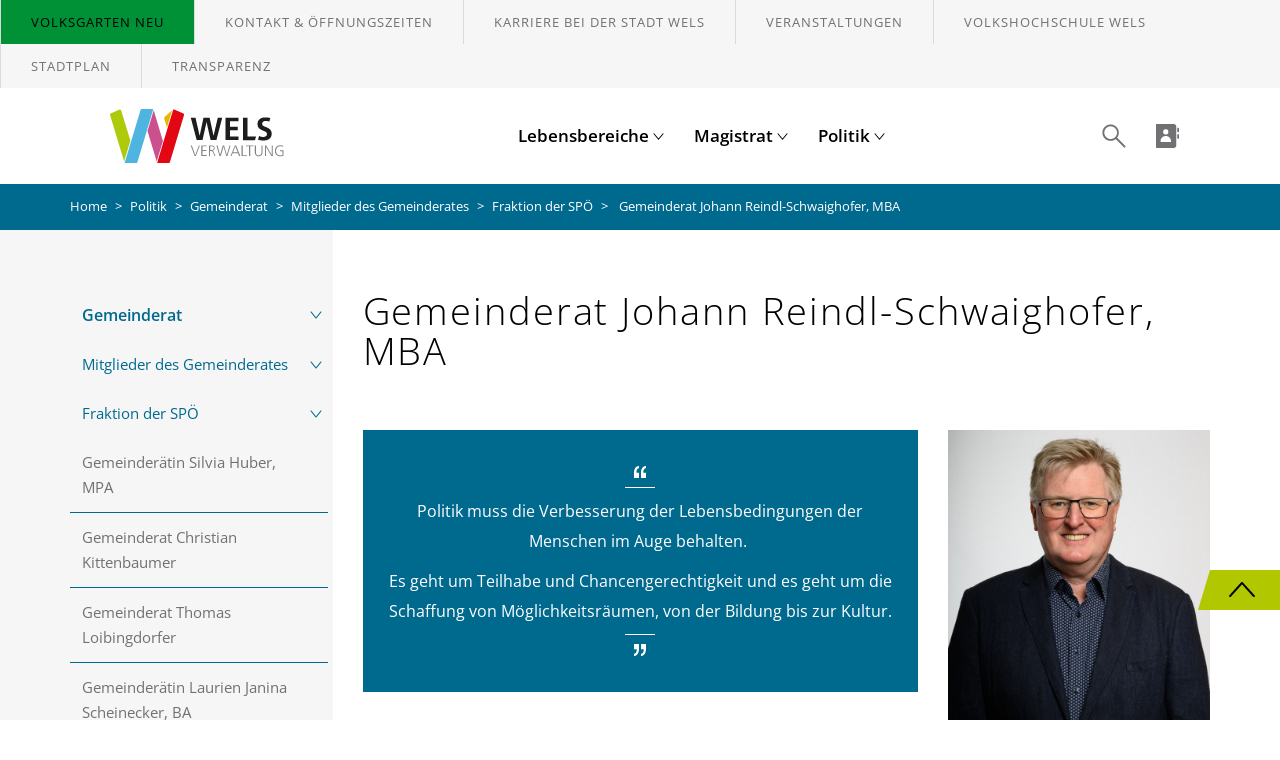

--- FILE ---
content_type: text/html; charset=utf-8
request_url: https://www.wels.gv.at/politik/gemeinderat/mitglieder-des-gemeinderates/fraktion-der-spoe/gemeinderat-johann-reindl-schwaighofer-mba/
body_size: 53181
content:
<!DOCTYPE html>
<html lang="de">
<head>

<meta charset="utf-8">
<!-- 
	Carefully crafted with ♥ and 😃 by Cyberhouse <www.cyberhouse.at>

	This website is powered by TYPO3 - inspiring people to share!
	TYPO3 is a free open source Content Management Framework initially created by Kasper Skaarhoj and licensed under GNU/GPL.
	TYPO3 is copyright 1998-2026 of Kasper Skaarhoj. Extensions are copyright of their respective owners.
	Information and contribution at https://typo3.org/
-->



<title>Gemeinderat Johann Reindl-Schwaighofer, MBA  - Stadt Wels Verwaltung</title>
<meta name="generator" content="TYPO3 CMS">
<meta name="twitter:card" content="summary">


<link rel="stylesheet" href="/typo3temp/assets/css/7015c8c4ac5ff815b57530b221005fc6.1702376563.css" media="all">
<link rel="stylesheet" href="https://webcache-eu.datareporter.eu/c/d74ab56a-32f1-4b85-a6cd-3269f70ab4be/3dvHqNjkVvN8/nqj/banner.css" media="all">






<title>Gemeinderat Johann Reindl-Schwaighofer, MBA - Stadt Wels Verwaltung</title>

<meta name="viewport" content="width=device-width, minimum-scale=1.0, initial-scale=1.0">

<link rel="stylesheet" href="/frontend/css/style.1767636571.css">





<link rel="icon" type="image/png" sizes="32x32" href="/frontend/favicons/favicon-32x32.1767636571.png">
<link rel="icon" type="image/png" sizes="16x16" href="/frontend/favicons/favicon-16x16.1767636571.png">
<link rel="shortcut icon" href="/frontend/favicons/favicon.1767636571.ico">






<link rel="canonical" href="https://www.wels.gv.at/politik/gemeinderat/mitglieder-des-gemeinderates/fraktion-der-spoe/gemeinderat-johann-reindl-schwaighofer-mba/"/>

<!-- This site is optimized with the Yoast SEO for TYPO3 plugin - https://yoast.com/typo3-extensions-seo/ -->
<script type="application/ld+json">[{"@context":"https:\/\/www.schema.org","@type":"BreadcrumbList","itemListElement":[{"@type":"ListItem","position":1,"item":{"@id":"https:\/\/www.wels.gv.at\/","name":"Home"}},{"@type":"ListItem","position":2,"item":{"@id":"https:\/\/www.wels.gv.at\/politik\/","name":"Politik"}},{"@type":"ListItem","position":3,"item":{"@id":"https:\/\/www.wels.gv.at\/politik\/gemeinderat\/","name":"Gemeinderat"}},{"@type":"ListItem","position":4,"item":{"@id":"https:\/\/www.wels.gv.at\/politik\/gemeinderat\/mitglieder-des-gemeinderates\/","name":"Mitglieder des Gemeinderates"}},{"@type":"ListItem","position":5,"item":{"@id":"https:\/\/www.wels.gv.at\/politik\/gemeinderat\/mitglieder-des-gemeinderates\/fraktion-der-spoe\/","name":"Fraktion der SP\u00d6"}},{"@type":"ListItem","position":6,"item":{"@id":"https:\/\/www.wels.gv.at\/politik\/gemeinderat\/mitglieder-des-gemeinderates\/fraktion-der-spoe\/gemeinderat-johann-reindl-schwaighofer-mba\/","name":"Gemeinderat Johann Reindl-Schwaighofer, MBA"}}]}]</script>
</head>
<body class="page-936 language- languagecontent- level-5 template-content">




<nav role="navigation" aria-label="Sprunglinks">
    <ul class="skiplinks list-unstyled">
        <li><a class="sr-only sr-only-focusable" href="/" accesskey="0" tabindex="0">Zur Startseite</a></li>
        <li><a class="sr-only sr-only-focusable" href="#nav-main" accesskey="1">Zur Hauptnavigation</a></li>
        <li><a class="sr-only sr-only-focusable" href="#content" accesskey="2">Zum Inhalt</a></li>
        <li><a class="sr-only sr-only-focusable" href="/suche" accesskey="3">Zur Suche</a></li>
    </ul>
</nav>




<div class="sticky-footer">

    <!--TYPO3SEARCH_begin--><!--TYPO3SEARCH_end-->

    <header>
        <div class="sticky-footer-content">
            

    <div class="tab-trap"></div>

    


    
        <div class="nav-meta">
            <div class="panel-group" id="navigation-top" role="tablist" aria-multiselectable="true">
                <a href="" class="close-button hidden">
                    <svg class="icon" role="presentation" focusable="false" aria-hidden="true"><use xlink:href="/frontend/img/icons.svg#meta-close"></use></svg>
                    <span class="sr-only">Schließen</span>
                </a>
                
                    <div class="panel">
                        <div id="navigation-top-1621" class="panel-collapse collapse" role="tabpanel" aria-labelledby="#navigation-top-heading-1621" data-toggle-hidden="#navigation-top > .close-button">
                            <div class="panel-body background-white">
                                
                            </div>
                        </div>
                    </div>
                
                    <div class="panel">
                        <div id="navigation-top-53" class="panel-collapse collapse" role="tabpanel" aria-labelledby="#navigation-top-heading-53" data-toggle-hidden="#navigation-top > .close-button">
                            <div class="panel-body background-white">
                                
                            </div>
                        </div>
                    </div>
                
                    <div class="panel">
                        <div id="navigation-top-1641" class="panel-collapse collapse" role="tabpanel" aria-labelledby="#navigation-top-heading-1641" data-toggle-hidden="#navigation-top > .close-button">
                            <div class="panel-body background-white">
                                
                            </div>
                        </div>
                    </div>
                
                    <div class="panel">
                        <div id="navigation-top-2332" class="panel-collapse collapse" role="tabpanel" aria-labelledby="#navigation-top-heading-2332" data-toggle-hidden="#navigation-top > .close-button">
                            <div class="panel-body background-white">
                                
                            </div>
                        </div>
                    </div>
                
                    <div class="panel">
                        <div id="navigation-top-106" class="panel-collapse collapse" role="tabpanel" aria-labelledby="#navigation-top-heading-106" data-toggle-hidden="#navigation-top > .close-button">
                            <div class="panel-body background-white">
                                
                            </div>
                        </div>
                    </div>
                
                    <div class="panel">
                        <div id="navigation-top-23" class="panel-collapse collapse" role="tabpanel" aria-labelledby="#navigation-top-heading-23" data-toggle-hidden="#navigation-top > .close-button">
                            <div class="panel-body background-white">
                                
                            </div>
                        </div>
                    </div>
                
                    <div class="panel">
                        <div id="navigation-top-856" class="panel-collapse collapse" role="tabpanel" aria-labelledby="#navigation-top-heading-856" data-toggle-hidden="#navigation-top > .close-button">
                            <div class="panel-body background-white">
                                
                            </div>
                        </div>
                    </div>
                
            </div>
            <nav aria-label="Meta-Navigation">
                <ul class="nav">
                    
                        
                                <li>
                                    <a href="https://volksgarten.wels.gv.at/" target="_blank" class="text-bg-green">
                                        Volksgarten NEU
                                    </a>
                                </li>
                            
                    
                        
                                <li>
                                    <a href="/kontakt-oeffnungszeiten/">
                                        Kontakt & Öffnungszeiten
                                    </a>
                                </li>
                            
                    
                        
                                <li>
                                    <a href="/lebensbereiche/verwaltung-und-service/die-stadt-wels-als-arbeitgeber/">
                                        Karriere bei der Stadt Wels
                                    </a>
                                </li>
                            
                    
                        
                                <li>
                                    <a href="/veranstaltungen/">
                                        Veranstaltungen
                                    </a>
                                </li>
                            
                    
                        
                                <li>
                                    <a href="https://volkshochschule.wels.gv.at/" target="_blank" rel="noreferrer">
                                        Volkshochschule Wels
                                    </a>
                                </li>
                            
                    
                        
                                <li>
                                    <a href="http://wels.map2web.eu" target="_blank" rel="noreferrer">
                                        Stadtplan
                                    </a>
                                </li>
                            
                    
                        
                                <li>
                                    <a href="/transparenz/">
                                        Transparenz
                                    </a>
                                </li>
                            
                    
                </ul>
            </nav>
        </div>
    






    <nav class="navbar-main" id="nav-main" aria-label="Hauptmenü">
        <a class="nav-brand" href="/">
            <img title="Stadt Wels Verwaltung" alt="Wels Verwaltung – Startseite" src="/frontend/img/logo.svg" width="189" height="54" />
        </a>
        


    <ul class="nav nav-main">
        
            <li class="dropdown mega-dropdown">
                
                        
    <a id="navigation-main-c19" class="dropdown-toggle" href="#" role="button" data-toggle="dropdown" aria-haspopup="true" aria-expanded="false">
        Lebensbereiche
        <svg aria-hidden="true" class="icon icon-caret" role="img" focusable="false"><use xlink:href="/frontend/img/icons.svg#main-toggle"></use></svg>
    </a>
    <div class="dropdown-menu" aria-labelledby="navigation-main-c19">
        <div class="container">
            
                
                    <div class="dropdown-sub">
                        <div class="container">
                            <div class="row">
                                <div class="col-sm-8 col-sm-offset-4 padding-xs-0">
                                    <img aria-hidden="true" class="img-responsive" src="/fileadmin/data/Header/menu/Menu-Lebensbereiche.jpg" width="1521" height="1083" alt="" />
                                </div>
                            </div>
                        </div>
                    </div>
                
            
            <ul class="nav nav-sub">
                
                    <li>
                        
    
            <a id="navigation-main-c24-c0"
               href="#"
               data-toggle="dropdown"
               role="button"
               aria-haspopup="true"
               aria-expanded="false">
                Leben in Wels
                <div class="pull-right">
                    <svg aria-hidden="true" class="icon" role="img" focusable="false"><use xlink:href="/frontend/img/icons.svg#main-accessory"></use></svg>
                </div>
            </a>
        

                        
                            
    <div class="dropdown-menu dropdown-sub" aria-labelledby="navigation-main-c24-c0">
        <div class="container">
            <div class="row row-flex row-flex-stretch">
                <div class="col-sm-4 col-sm-offset-4">
                    <ul class="nav nav-sub-sub current">
                        
    
        
                <li class="sub-menu">
                    <a href="#"> Bauen und Wohnen <div class="pull-right">
                        <svg aria-hidden="true" class="icon" role="img" focusable="false"><use xlink:href="/frontend/img/icons.svg#main-accessory"></use></svg>
                    </div></a>
                    <ul class="nav">
                        <li class="meta">
                            <a href="#" class="nav-back" aria-label="Vorherige Menu anzeigen">
                                <svg aria-hidden="true" class="icon" role="img" focusable="false"><use xlink:href="/frontend/img/icons.svg#nav-back"></use></svg>
                            </a>
                            <a class="nav-headline" href="/lebensbereiche/leben-in-wels/bauen-und-wohnen/">
                                Bauen und Wohnen
                            </a>
                        </li>
                        
    
        
                <li class="sub-menu">
                    <a href="#"> Bauen in Wels <div class="pull-right">
                        <svg aria-hidden="true" class="icon" role="img" focusable="false"><use xlink:href="/frontend/img/icons.svg#main-accessory"></use></svg>
                    </div></a>
                    <ul class="nav">
                        <li class="meta">
                            <a href="#" class="nav-back" aria-label="Vorherige Menu anzeigen">
                                <svg aria-hidden="true" class="icon" role="img" focusable="false"><use xlink:href="/frontend/img/icons.svg#nav-back"></use></svg>
                            </a>
                            <a class="nav-headline" href="/lebensbereiche/leben-in-wels/bauen-und-wohnen/bauen-in-wels/">
                                Bauen in Wels
                            </a>
                        </li>
                        
    
        
                <li>
                    <a href="/lebensbereiche/verwaltung-und-service/rechtliches/baurecht/">
                        Baurecht
                    </a>
                </li>
            
    
        
                <li>
                    <a href="/lebensbereiche/verwaltung-und-service/kundmachungen/baustelleninformationen/">
                        Baustelleninformationen
                    </a>
                </li>
            
    

                    </ul>
                </li>
            
    
        
                <li class="sub-menu">
                    <a href="#"> Flächenwidmungsplan und örtliches Entwicklungskonzept <div class="pull-right">
                        <svg aria-hidden="true" class="icon" role="img" focusable="false"><use xlink:href="/frontend/img/icons.svg#main-accessory"></use></svg>
                    </div></a>
                    <ul class="nav">
                        <li class="meta">
                            <a href="#" class="nav-back" aria-label="Vorherige Menu anzeigen">
                                <svg aria-hidden="true" class="icon" role="img" focusable="false"><use xlink:href="/frontend/img/icons.svg#nav-back"></use></svg>
                            </a>
                            <a class="nav-headline" href="/lebensbereiche/leben-in-wels/bauen-und-wohnen/flaechenwidmungsplan-und-oertliches-entwicklungskonzept/">
                                Flächenwidmungsplan und örtliches Entwicklungskonzept
                            </a>
                        </li>
                        
    
        
                <li>
                    <a target="_blank" href="/lebensbereiche/leben-in-wels/bauen-und-wohnen/flaechenwidmungsplan-und-oertliches-entwicklungskonzept/flaechenwidmungsplan-wels/">
                        <p>Flächenwidmungsplan Wels</p>
                    </a>
                </li>
            
    
        
                <li>
                    <a href="/lebensbereiche/leben-in-wels/bauen-und-wohnen/flaechenwidmungsplan-und-oertliches-entwicklungskonzept/oeek-2015/">
                        ÖEK 2015
                    </a>
                </li>
            
    
        
                <li class="sub-menu">
                    <a href="#"> ÖEK 2026 <div class="pull-right">
                        <svg aria-hidden="true" class="icon" role="img" focusable="false"><use xlink:href="/frontend/img/icons.svg#main-accessory"></use></svg>
                    </div></a>
                    <ul class="nav">
                        <li class="meta">
                            <a href="#" class="nav-back" aria-label="Vorherige Menu anzeigen">
                                <svg aria-hidden="true" class="icon" role="img" focusable="false"><use xlink:href="/frontend/img/icons.svg#nav-back"></use></svg>
                            </a>
                            <a class="nav-headline" href="/lebensbereiche/leben-in-wels/bauen-und-wohnen/flaechenwidmungsplan-und-oertliches-entwicklungskonzept/oeek-2026/">
                                ÖEK 2026
                            </a>
                        </li>
                        
    
        
                <li>
                    <a href="/lebensbereiche/leben-in-wels/bauen-und-wohnen/flaechenwidmungsplan-und-oertliches-entwicklungskonzept/oeek-2026/faq/">
                        Fragen und Antworten zum ÖEK 2026
                    </a>
                </li>
            
    
        
                <li>
                    <a href="/lebensbereiche/leben-in-wels/bauen-und-wohnen/flaechenwidmungsplan-und-oertliches-entwicklungskonzept/oeek-2026/umsetzung/">
                        Umsetzungszeiträume
                    </a>
                </li>
            
    

                    </ul>
                </li>
            
    

                    </ul>
                </li>
            
    
        
                <li class="sub-menu">
                    <a href="#"> Soziales Wohnen <div class="pull-right">
                        <svg aria-hidden="true" class="icon" role="img" focusable="false"><use xlink:href="/frontend/img/icons.svg#main-accessory"></use></svg>
                    </div></a>
                    <ul class="nav">
                        <li class="meta">
                            <a href="#" class="nav-back" aria-label="Vorherige Menu anzeigen">
                                <svg aria-hidden="true" class="icon" role="img" focusable="false"><use xlink:href="/frontend/img/icons.svg#nav-back"></use></svg>
                            </a>
                            <a class="nav-headline" href="/lebensbereiche/leben-in-wels/bauen-und-wohnen/soziales-wohnen/">
                                Soziales Wohnen
                            </a>
                        </li>
                        
    
        
                <li>
                    <a href="/lebensbereiche/leben-in-wels/bauen-und-wohnen/soziales-wohnen/soziales-wohnservice/">
                        Soziales Wohnservice
                    </a>
                </li>
            
    

                    </ul>
                </li>
            
    
        
                <li class="sub-menu">
                    <a href="#"> Wohnen <div class="pull-right">
                        <svg aria-hidden="true" class="icon" role="img" focusable="false"><use xlink:href="/frontend/img/icons.svg#main-accessory"></use></svg>
                    </div></a>
                    <ul class="nav">
                        <li class="meta">
                            <a href="#" class="nav-back" aria-label="Vorherige Menu anzeigen">
                                <svg aria-hidden="true" class="icon" role="img" focusable="false"><use xlink:href="/frontend/img/icons.svg#nav-back"></use></svg>
                            </a>
                            <a class="nav-headline" href="/lebensbereiche/leben-in-wels/bauen-und-wohnen/wohnen/">
                                Wohnen
                            </a>
                        </li>
                        
    
        
                <li>
                    <a href="/lebensbereiche/verwaltung-und-service/ausschreibungen/immobilien-der-stadt-wels-kauf/miete/">
                        Immobilien der Stadt Wels (Kauf/Miete)
                    </a>
                </li>
            
    
        
                <li>
                    <a target="_blank" href="http://www.wels.at/immobiliensuche.html" rel="noreferrer">
                        Immobiliensuche
                    </a>
                </li>
            
    
        
                <li>
                    <a href="/lebensbereiche/leben-in-wels/bauen-und-wohnen/wohnen/mieterschutz/">
                        Mieterschutz
                    </a>
                </li>
            
    
        
                <li>
                    <a href="/lebensbereiche/leben-in-wels/senioren/wohnen-im-alter/">
                        Wohnen im Alter
                    </a>
                </li>
            
    
        
                <li class="sub-menu">
                    <a href="#"> Wohnungsservice <div class="pull-right">
                        <svg aria-hidden="true" class="icon" role="img" focusable="false"><use xlink:href="/frontend/img/icons.svg#main-accessory"></use></svg>
                    </div></a>
                    <ul class="nav">
                        <li class="meta">
                            <a href="#" class="nav-back" aria-label="Vorherige Menu anzeigen">
                                <svg aria-hidden="true" class="icon" role="img" focusable="false"><use xlink:href="/frontend/img/icons.svg#nav-back"></use></svg>
                            </a>
                            <a class="nav-headline" href="/lebensbereiche/leben-in-wels/bauen-und-wohnen/wohnen/wohnungsservice/">
                                Wohnungsservice
                            </a>
                        </li>
                        
    
        
                <li>
                    <a href="/lebensbereiche/leben-in-wels/bauen-und-wohnen/wohnen/wohnungsservice/auflistung-wohnungsgenossenschaften/">
                        Auflistung Wohnungsgenossenschaften
                    </a>
                </li>
            
    
        
                <li>
                    <a href="/lebensbereiche/leben-in-wels/bauen-und-wohnen/wohnen/wohnungsservice/ombudsmann-fuer-wohnungsangelegenheiten/">
                        Ombudsmann für Wohnungsangelegenheiten
                    </a>
                </li>
            
    
        
                <li class="sub-menu">
                    <a href="#"> Wohnungsvergabe <div class="pull-right">
                        <svg aria-hidden="true" class="icon" role="img" focusable="false"><use xlink:href="/frontend/img/icons.svg#main-accessory"></use></svg>
                    </div></a>
                    <ul class="nav">
                        <li class="meta">
                            <a href="#" class="nav-back" aria-label="Vorherige Menu anzeigen">
                                <svg aria-hidden="true" class="icon" role="img" focusable="false"><use xlink:href="/frontend/img/icons.svg#nav-back"></use></svg>
                            </a>
                            <a class="nav-headline" href="/lebensbereiche/leben-in-wels/bauen-und-wohnen/wohnen/wohnungsservice/wohnungsvergabe/">
                                Wohnungsvergabe
                            </a>
                        </li>
                        
    
        
                <li>
                    <a href="/lebensbereiche/leben-in-wels/bauen-und-wohnen/wohnen/wohnungsservice/wohnungsvergabe/ablauf-eines-wohnungsvorschlages/">
                        Ablauf eines Wohnungsvorschlages
                    </a>
                </li>
            
    
        
                <li>
                    <a href="/lebensbereiche/leben-in-wels/bauen-und-wohnen/wohnen/wohnungsservice/wohnungsvergabe/voraussetzungen-fuer-die-vormerkung-als-wohnungssuchender/">
                        Voraussetzungen für die Vormerkung als Wohnungssuchender
                    </a>
                </li>
            
    
        
                <li>
                    <a href="/lebensbereiche/leben-in-wels/bauen-und-wohnen/wohnen/wohnungsservice/wohnungsvergabe/wohnungsansuchen/">
                        Wohnungsansuchen
                    </a>
                </li>
            
    

                    </ul>
                </li>
            
    

                    </ul>
                </li>
            
    

                    </ul>
                </li>
            
    

                    </ul>
                </li>
            
    
        
                <li class="sub-menu">
                    <a href="#"> Familie und Kinder <div class="pull-right">
                        <svg aria-hidden="true" class="icon" role="img" focusable="false"><use xlink:href="/frontend/img/icons.svg#main-accessory"></use></svg>
                    </div></a>
                    <ul class="nav">
                        <li class="meta">
                            <a href="#" class="nav-back" aria-label="Vorherige Menu anzeigen">
                                <svg aria-hidden="true" class="icon" role="img" focusable="false"><use xlink:href="/frontend/img/icons.svg#nav-back"></use></svg>
                            </a>
                            <a class="nav-headline" href="/lebensbereiche/leben-in-wels/familie-und-kinder/">
                                Familie und Kinder
                            </a>
                        </li>
                        
    
        
                <li>
                    <a href="/lebensbereiche/leben-in-wels/familie-und-kinder/arbeit-und-beruf/">
                        Arbeit und Beruf
                    </a>
                </li>
            
    
        
                <li>
                    <a href="/lebensbereiche/leben-in-wels/familie-und-kinder/beratung-und-hilfe/">
                        Beratung und Hilfe
                    </a>
                </li>
            
    
        
                <li>
                    <a href="/lebensbereiche/leben-in-wels/familie-und-kinder/eltern-/mutterberatung/">
                        Eltern-/Mutterberatung
                    </a>
                </li>
            
    
        
                <li class="sub-menu">
                    <a href="#"> Kinderbetreuung <div class="pull-right">
                        <svg aria-hidden="true" class="icon" role="img" focusable="false"><use xlink:href="/frontend/img/icons.svg#main-accessory"></use></svg>
                    </div></a>
                    <ul class="nav">
                        <li class="meta">
                            <a href="#" class="nav-back" aria-label="Vorherige Menu anzeigen">
                                <svg aria-hidden="true" class="icon" role="img" focusable="false"><use xlink:href="/frontend/img/icons.svg#nav-back"></use></svg>
                            </a>
                            <a class="nav-headline" href="/lebensbereiche/leben-in-wels/familie-und-kinder/kinderbetreuung/">
                                Kinderbetreuung
                            </a>
                        </li>
                        
    
        
                <li>
                    <a href="/lebensbereiche/leben-in-wels/familie-und-kinder/kinderbetreuung/private-kinderbetreuung/">
                        Private Kinderbetreuung
                    </a>
                </li>
            
    
        
                <li class="sub-menu">
                    <a href="#"> Städtische Kinderbetreuung <div class="pull-right">
                        <svg aria-hidden="true" class="icon" role="img" focusable="false"><use xlink:href="/frontend/img/icons.svg#main-accessory"></use></svg>
                    </div></a>
                    <ul class="nav">
                        <li class="meta">
                            <a href="#" class="nav-back" aria-label="Vorherige Menu anzeigen">
                                <svg aria-hidden="true" class="icon" role="img" focusable="false"><use xlink:href="/frontend/img/icons.svg#nav-back"></use></svg>
                            </a>
                            <a class="nav-headline" href="/lebensbereiche/leben-in-wels/familie-und-kinder/kinderbetreuung/staedtische-kinderbetreuung/">
                                Städtische Kinderbetreuung
                            </a>
                        </li>
                        
    
        
                <li>
                    <a href="/lebensbereiche/leben-in-wels/familie-und-kinder/kinderbetreuung/staedtische-kinderbetreuung/englisch-in-den-kindergaerten/">
                        Englisch in den Kindergärten
                    </a>
                </li>
            
    
        
                <li>
                    <a href="/lebensbereiche/leben-in-wels/familie-und-kinder/kinderbetreuung/staedtische-kinderbetreuung/ernaehrung-in-den-kindergaerten-und-horten/">
                        Ernährung in den Kindergärten und Horten
                    </a>
                </li>
            
    
        
                <li>
                    <a href="/lebensbereiche/leben-in-wels/familie-und-kinder/kinderbetreuung/staedtische-kinderbetreuung/integrationsgruppen-in-den-kindergaerten-und-horten/">
                        Integrationsgruppen in den Kindergärten und Horten
                    </a>
                </li>
            
    
        
                <li>
                    <a href="/lebensbereiche/leben-in-wels/familie-und-kinder/kinderbetreuung/staedtische-kinderbetreuung/logopaedischer-dienst/">
                        Logopädischer Dienst
                    </a>
                </li>
            
    
        
                <li>
                    <a href="/lebensbereiche/leben-in-wels/familie-und-kinder/kinderbetreuung/staedtische-kinderbetreuung/oeffnungszeiten-in-den-kindergaerten-und-horten/">
                        Öffnungszeiten in den Kindergärten und Horten
                    </a>
                </li>
            
    
        
                <li>
                    <a href="/lebensbereiche/leben-in-wels/familie-und-kinder/kinderbetreuung/staedtische-kinderbetreuung/staedtische-kindergaerten/">
                        Städtische Kindergärten
                    </a>
                </li>
            
    
        
                <li>
                    <a href="/lebensbereiche/leben-in-wels/familie-und-kinder/kinderbetreuung/staedtische-kinderbetreuung/staedtische-krabbelstuben/">
                        Städtische Krabbelstuben
                    </a>
                </li>
            
    
        
                <li>
                    <a href="/lebensbereiche/leben-in-wels/familie-und-kinder/kinderbetreuung/staedtische-kinderbetreuung/staedtische-horte/">
                        Städtische Horte
                    </a>
                </li>
            
    
        
                <li>
                    <a href="/lebensbereiche/leben-in-wels/familie-und-kinder/kinderbetreuung/staedtische-kinderbetreuung/unsere-leistungen/">
                        Unsere Leistungen
                    </a>
                </li>
            
    

                    </ul>
                </li>
            
    
        
                <li>
                    <a href="/lebensbereiche/leben-in-wels/familie-und-kinder/kinderbetreuung/vormerkung-kinderbetreuung/">
                        Vormerkung Kinderbetreuung
                    </a>
                </li>
            
    

                    </ul>
                </li>
            
    
        
                <li>
                    <a href="/lebensbereiche/leben-in-wels/familie-und-kinder/kinder-und-jugendhilfe/">
                        Kinder- und Jugendhilfe
                    </a>
                </li>
            
    

                    </ul>
                </li>
            
    
        
                <li class="sub-menu">
                    <a href="#"> Gesundheit <div class="pull-right">
                        <svg aria-hidden="true" class="icon" role="img" focusable="false"><use xlink:href="/frontend/img/icons.svg#main-accessory"></use></svg>
                    </div></a>
                    <ul class="nav">
                        <li class="meta">
                            <a href="#" class="nav-back" aria-label="Vorherige Menu anzeigen">
                                <svg aria-hidden="true" class="icon" role="img" focusable="false"><use xlink:href="/frontend/img/icons.svg#nav-back"></use></svg>
                            </a>
                            <a class="nav-headline" href="/lebensbereiche/leben-in-wels/gesundheit/">
                                Gesundheit
                            </a>
                        </li>
                        
    
        
                <li>
                    <a href="/lebensbereiche/leben-in-wels/gesundheit/beratungsstellen/">
                        Beratungsstellen
                    </a>
                </li>
            
    
        
                <li class="sub-menu">
                    <a href="#"> Gesundheitsdienst <div class="pull-right">
                        <svg aria-hidden="true" class="icon" role="img" focusable="false"><use xlink:href="/frontend/img/icons.svg#main-accessory"></use></svg>
                    </div></a>
                    <ul class="nav">
                        <li class="meta">
                            <a href="#" class="nav-back" aria-label="Vorherige Menu anzeigen">
                                <svg aria-hidden="true" class="icon" role="img" focusable="false"><use xlink:href="/frontend/img/icons.svg#nav-back"></use></svg>
                            </a>
                            <a class="nav-headline" href="/lebensbereiche/leben-in-wels/gesundheit/gesundheitsdienst/">
                                Gesundheitsdienst
                            </a>
                        </li>
                        
    
        
                <li class="sub-menu">
                    <a href="#"> Impfaktionen <div class="pull-right">
                        <svg aria-hidden="true" class="icon" role="img" focusable="false"><use xlink:href="/frontend/img/icons.svg#main-accessory"></use></svg>
                    </div></a>
                    <ul class="nav">
                        <li class="meta">
                            <a href="#" class="nav-back" aria-label="Vorherige Menu anzeigen">
                                <svg aria-hidden="true" class="icon" role="img" focusable="false"><use xlink:href="/frontend/img/icons.svg#nav-back"></use></svg>
                            </a>
                            <a class="nav-headline" href="/lebensbereiche/leben-in-wels/gesundheit/gesundheitsdienst/impfaktionen/">
                                Impfaktionen
                            </a>
                        </li>
                        
    
        
                <li>
                    <a href="/lebensbereiche/leben-in-wels/gesundheit/gesundheitsdienst/impfaktionen/fsme-zecken-impfung/">
                        FSME-Zecken-Impfung
                    </a>
                </li>
            
    
        
                <li>
                    <a href="/lebensbereiche/leben-in-wels/gesundheit/gesundheitsdienst/impfaktionen/impfung-gegen-pneumokokken-und-guertelrose/">
                        Impfung gegen Pneumokokken und Gürtelrose
                    </a>
                </li>
            
    
        
                <li>
                    <a href="/lebensbereiche/leben-in-wels/gesundheit/gesundheitsdienst/impfaktionen/kombinationsimpfungen-diphtherie-tetanus-pertussis-polio-fuer-erwachsene/">
                        Kombinationsimpfungen Diphtherie-Tetanus-Pertussis-Polio für Erwachsene
                    </a>
                </li>
            
    

                    </ul>
                </li>
            
    

                    </ul>
                </li>
            
    

                    </ul>
                </li>
            
    
        
                <li class="sub-menu">
                    <a href="#"> Sicherheit <div class="pull-right">
                        <svg aria-hidden="true" class="icon" role="img" focusable="false"><use xlink:href="/frontend/img/icons.svg#main-accessory"></use></svg>
                    </div></a>
                    <ul class="nav">
                        <li class="meta">
                            <a href="#" class="nav-back" aria-label="Vorherige Menu anzeigen">
                                <svg aria-hidden="true" class="icon" role="img" focusable="false"><use xlink:href="/frontend/img/icons.svg#nav-back"></use></svg>
                            </a>
                            <a class="nav-headline" href="/lebensbereiche/leben-in-wels/sicherheit/">
                                Sicherheit
                            </a>
                        </li>
                        
    
        
                <li>
                    <a href="/lebensbereiche/leben-in-wels/sicherheit/blackout/">
                        Blackout
                    </a>
                </li>
            
    
        
                <li class="sub-menu">
                    <a href="#"> Kriminalität <div class="pull-right">
                        <svg aria-hidden="true" class="icon" role="img" focusable="false"><use xlink:href="/frontend/img/icons.svg#main-accessory"></use></svg>
                    </div></a>
                    <ul class="nav">
                        <li class="meta">
                            <a href="#" class="nav-back" aria-label="Vorherige Menu anzeigen">
                                <svg aria-hidden="true" class="icon" role="img" focusable="false"><use xlink:href="/frontend/img/icons.svg#nav-back"></use></svg>
                            </a>
                            <a class="nav-headline" href="/lebensbereiche/leben-in-wels/sicherheit/kriminalitaet/">
                                Kriminalität
                            </a>
                        </li>
                        
    
        
                <li>
                    <a href="/lebensbereiche/leben-in-wels/sicherheit/kriminalitaet/diebstahl/">
                        Diebstahl
                    </a>
                </li>
            
    
        
                <li>
                    <a href="/lebensbereiche/leben-in-wels/sicherheit/kriminalitaet/kriminalitaet-im-internet/">
                        Kriminalität im Internet
                    </a>
                </li>
            
    
        
                <li>
                    <a href="/lebensbereiche/leben-in-wels/sicherheit/kriminalitaet/gewalt/">
                        Gewalt
                    </a>
                </li>
            
    
        
                <li>
                    <a href="/lebensbereiche/leben-in-wels/sicherheit/kriminalitaet/sachbeschaedigung/">
                        Sachbeschädigung
                    </a>
                </li>
            
    
        
                <li>
                    <a href="/lebensbereiche/leben-in-wels/sicherheit/kriminalitaet/belaestigung/">
                        Belästigung
                    </a>
                </li>
            
    

                    </ul>
                </li>
            
    
        
                <li>
                    <a href="/lebensbereiche/leben-in-wels/sicherheit/brand-und-feuer/">
                        Brand und Feuer
                    </a>
                </li>
            
    
        
                <li>
                    <a href="/lebensbereiche/leben-in-wels/sicherheit/rettung/">
                        Rettung
                    </a>
                </li>
            
    
        
                <li>
                    <a href="/lebensbereiche/leben-in-wels/sicherheit/selbstschutz/">
                        Selbstschutz
                    </a>
                </li>
            
    
        
                <li>
                    <a href="/lebensbereiche/leben-in-wels/sicherheit/ordnungswache/">
                        Ordnungswache
                    </a>
                </li>
            
    
        
                <li>
                    <a href="/lebensbereiche/leben-in-wels/sicherheit/katastrophenschutz/">
                        Katastrophenschutz
                    </a>
                </li>
            
    
        
                <li>
                    <a href="/lebensbereiche/leben-in-wels/sicherheit/unfaelle/">
                        Unfälle
                    </a>
                </li>
            
    
        
                <li class="sub-menu">
                    <a href="#"> Notfallnummern <div class="pull-right">
                        <svg aria-hidden="true" class="icon" role="img" focusable="false"><use xlink:href="/frontend/img/icons.svg#main-accessory"></use></svg>
                    </div></a>
                    <ul class="nav">
                        <li class="meta">
                            <a href="#" class="nav-back" aria-label="Vorherige Menu anzeigen">
                                <svg aria-hidden="true" class="icon" role="img" focusable="false"><use xlink:href="/frontend/img/icons.svg#nav-back"></use></svg>
                            </a>
                            <a class="nav-headline" href="/notfallnummern/">
                                Notfallnummern
                            </a>
                        </li>
                        
    
        
                <li>
                    <a href="/notfallnummern/notrufe/">
                        Notrufe
                    </a>
                </li>
            
    
        
                <li>
                    <a target="_blank" href="http://www.feuerwehr-wels.or.at" rel="noreferrer">
                        Freiwillige Feuerwehr Wels
                    </a>
                </li>
            
    
        
                <li>
                    <a href="/notfallnummern/weitere-nummern-und-gratis-hotlines/">
                        Weitere Nummern und Gratis-Hotlines
                    </a>
                </li>
            
    

                    </ul>
                </li>
            
    

                    </ul>
                </li>
            
    
        
                <li class="sub-menu">
                    <a href="#"> Integration <div class="pull-right">
                        <svg aria-hidden="true" class="icon" role="img" focusable="false"><use xlink:href="/frontend/img/icons.svg#main-accessory"></use></svg>
                    </div></a>
                    <ul class="nav">
                        <li class="meta">
                            <a href="#" class="nav-back" aria-label="Vorherige Menu anzeigen">
                                <svg aria-hidden="true" class="icon" role="img" focusable="false"><use xlink:href="/frontend/img/icons.svg#nav-back"></use></svg>
                            </a>
                            <a class="nav-headline" href="/lebensbereiche/leben-in-wels/integration/">
                                Integration
                            </a>
                        </li>
                        
    
        
                <li>
                    <a href="/lebensbereiche/leben-in-wels/integration/angebote/">
                        Angebote
                    </a>
                </li>
            
    
        
                <li>
                    <a href="/lebensbereiche/leben-in-wels/integration/deutsch-lernen/">
                        Deutsch lernen
                    </a>
                </li>
            
    

                    </ul>
                </li>
            
    
        
                <li class="sub-menu">
                    <a href="#"> Jugendcorner <div class="pull-right">
                        <svg aria-hidden="true" class="icon" role="img" focusable="false"><use xlink:href="/frontend/img/icons.svg#main-accessory"></use></svg>
                    </div></a>
                    <ul class="nav">
                        <li class="meta">
                            <a href="#" class="nav-back" aria-label="Vorherige Menu anzeigen">
                                <svg aria-hidden="true" class="icon" role="img" focusable="false"><use xlink:href="/frontend/img/icons.svg#nav-back"></use></svg>
                            </a>
                            <a class="nav-headline" href="/lebensbereiche/leben-in-wels/jugendcorner/">
                                Jugendcorner
                            </a>
                        </li>
                        
    
        
                <li>
                    <a href="/lebensbereiche/leben-in-wels/jugendcorner/jugendverwaltung/">
                        Jugendverwaltung
                    </a>
                </li>
            
    
        
                <li>
                    <a href="/lebensbereiche/leben-in-wels/jugendcorner/ferienprogramme/">
                        Ferienprogramme
                    </a>
                </li>
            
    
        
                <li class="sub-menu">
                    <a href="#"> Jugendtreffs <div class="pull-right">
                        <svg aria-hidden="true" class="icon" role="img" focusable="false"><use xlink:href="/frontend/img/icons.svg#main-accessory"></use></svg>
                    </div></a>
                    <ul class="nav">
                        <li class="meta">
                            <a href="#" class="nav-back" aria-label="Vorherige Menu anzeigen">
                                <svg aria-hidden="true" class="icon" role="img" focusable="false"><use xlink:href="/frontend/img/icons.svg#nav-back"></use></svg>
                            </a>
                            <a class="nav-headline" href="/lebensbereiche/leben-in-wels/jugendcorner/jugendtreffs/">
                                Jugendtreffs
                            </a>
                        </li>
                        
    
        
                <li>
                    <a href="/lebensbereiche/leben-in-wels/jugendcorner/jugendtreffs/jugendtreff-neustadt/">
                        Jugendtreff Neustadt
                    </a>
                </li>
            
    
        
                <li>
                    <a href="/lebensbereiche/leben-in-wels/jugendcorner/jugendtreffs/jugendtreff-noitzmuehle/">
                        Jugendtreff Noitzmühle
                    </a>
                </li>
            
    
        
                <li>
                    <a href="/lebensbereiche/leben-in-wels/jugendcorner/jugendtreffs/jugendtreff-pernau/">
                        Jugendtreff Pernau
                    </a>
                </li>
            
    
        
                <li>
                    <a href="/lebensbereiche/leben-in-wels/jugendcorner/jugendtreffs/jugendtreff-vogelweide/">
                        Jugendtreff Vogelweide
                    </a>
                </li>
            
    

                    </ul>
                </li>
            
    
        
                <li>
                    <a href="/lebensbereiche/leben-in-wels/jugendcorner/beratung-und-hilfe/">
                        Beratung und Hilfe
                    </a>
                </li>
            
    
        
                <li>
                    <a href="/lebensbereiche/leben-in-wels/soziales/sozialangebote/sozialpsychisches-kompetenzzentrum/beratungsangebote/streetwork/">
                        Streetwork
                    </a>
                </li>
            
    

                    </ul>
                </li>
            
    
        
                <li class="sub-menu">
                    <a href="#"> Lebensereignisse <div class="pull-right">
                        <svg aria-hidden="true" class="icon" role="img" focusable="false"><use xlink:href="/frontend/img/icons.svg#main-accessory"></use></svg>
                    </div></a>
                    <ul class="nav">
                        <li class="meta">
                            <a href="#" class="nav-back" aria-label="Vorherige Menu anzeigen">
                                <svg aria-hidden="true" class="icon" role="img" focusable="false"><use xlink:href="/frontend/img/icons.svg#nav-back"></use></svg>
                            </a>
                            <a class="nav-headline" href="/lebensbereiche/leben-in-wels/lebensereignisse/">
                                Lebensereignisse
                            </a>
                        </li>
                        
    
        
                <li class="sub-menu">
                    <a href="#"> Heiraten in Wels <div class="pull-right">
                        <svg aria-hidden="true" class="icon" role="img" focusable="false"><use xlink:href="/frontend/img/icons.svg#main-accessory"></use></svg>
                    </div></a>
                    <ul class="nav">
                        <li class="meta">
                            <a href="#" class="nav-back" aria-label="Vorherige Menu anzeigen">
                                <svg aria-hidden="true" class="icon" role="img" focusable="false"><use xlink:href="/frontend/img/icons.svg#nav-back"></use></svg>
                            </a>
                            <a class="nav-headline" href="/lebensbereiche/leben-in-wels/lebensereignisse/heiraten-in-wels/">
                                Heiraten in Wels
                            </a>
                        </li>
                        
    
        
                <li>
                    <a href="/lebensbereiche/leben-in-wels/lebensereignisse/heiraten-in-wels/ehefaehigkeit/">
                        Ehefähigkeit
                    </a>
                </li>
            
    
        
                <li>
                    <a href="/lebensbereiche/leben-in-wels/lebensereignisse/heiraten-in-wels/eingetragene-partnerschaft/">
                        Eingetragene Partnerschaft
                    </a>
                </li>
            
    
        
                <li>
                    <a href="/lebensbereiche/leben-in-wels/lebensereignisse/heiraten-in-wels/heiratsurkunden/">
                        Heiratsurkunden
                    </a>
                </li>
            
    
        
                <li>
                    <a href="/lebensbereiche/leben-in-wels/lebensereignisse/heiraten-in-wels/ledigenbescheinigung/">
                        Ledigenbescheinigung
                    </a>
                </li>
            
    

                    </ul>
                </li>
            
    
        
                <li>
                    <a href="/lebensbereiche/verwaltung-und-service/buergerservice/namensaenderungen-/-bestimmungen/">
                        Namensänderungen / -bestimmungen
                    </a>
                </li>
            
    
        
                <li>
                    <a href="/lebensbereiche/leben-in-wels/lebensereignisse/neubeurkundungen/">
                        Neubeurkundungen
                    </a>
                </li>
            
    
        
                <li class="sub-menu">
                    <a href="#"> Sterbefall <div class="pull-right">
                        <svg aria-hidden="true" class="icon" role="img" focusable="false"><use xlink:href="/frontend/img/icons.svg#main-accessory"></use></svg>
                    </div></a>
                    <ul class="nav">
                        <li class="meta">
                            <a href="#" class="nav-back" aria-label="Vorherige Menu anzeigen">
                                <svg aria-hidden="true" class="icon" role="img" focusable="false"><use xlink:href="/frontend/img/icons.svg#nav-back"></use></svg>
                            </a>
                            <a class="nav-headline" href="/lebensbereiche/leben-in-wels/lebensereignisse/sterbefall/">
                                Sterbefall
                            </a>
                        </li>
                        
    
        
                <li class="sub-menu">
                    <a href="#"> Friedhof <div class="pull-right">
                        <svg aria-hidden="true" class="icon" role="img" focusable="false"><use xlink:href="/frontend/img/icons.svg#main-accessory"></use></svg>
                    </div></a>
                    <ul class="nav">
                        <li class="meta">
                            <a href="#" class="nav-back" aria-label="Vorherige Menu anzeigen">
                                <svg aria-hidden="true" class="icon" role="img" focusable="false"><use xlink:href="/frontend/img/icons.svg#nav-back"></use></svg>
                            </a>
                            <a class="nav-headline" href="/lebensbereiche/leben-in-wels/lebensereignisse/sterbefall/friedhof/">
                                Friedhof
                            </a>
                        </li>
                        
    
        
                <li>
                    <a href="/lebensbereiche/leben-in-wels/lebensereignisse/sterbefall/friedhof/friedhofordnung/">
                        Friedhofordnung
                    </a>
                </li>
            
    

                    </ul>
                </li>
            
    
        
                <li>
                    <a href="/lebensbereiche/leben-in-wels/lebensereignisse/sterbefall/massnahmen-und-empfehlungen-bei-einem-todesfall/">
                        Maßnahmen und Empfehlungen bei einem Todesfall
                    </a>
                </li>
            
    
        
                <li>
                    <a href="/lebensbereiche/leben-in-wels/lebensereignisse/sterbefall/sterbefaelle-beurkundung/">
                        Sterbefälle Beurkundung
                    </a>
                </li>
            
    

                    </ul>
                </li>
            
    

                    </ul>
                </li>
            
    
        
                <li class="sub-menu">
                    <a href="#"> Märkte <div class="pull-right">
                        <svg aria-hidden="true" class="icon" role="img" focusable="false"><use xlink:href="/frontend/img/icons.svg#main-accessory"></use></svg>
                    </div></a>
                    <ul class="nav">
                        <li class="meta">
                            <a href="#" class="nav-back" aria-label="Vorherige Menu anzeigen">
                                <svg aria-hidden="true" class="icon" role="img" focusable="false"><use xlink:href="/frontend/img/icons.svg#nav-back"></use></svg>
                            </a>
                            <a class="nav-headline" href="/lebensbereiche/leben-in-wels/maerkte/">
                                Märkte
                            </a>
                        </li>
                        
    
        
                <li>
                    <a href="/lebensbereiche/leben-in-wels/maerkte/wochenmaerkte/">
                        Wochenmärkte
                    </a>
                </li>
            
    

                    </ul>
                </li>
            
    
        
                <li class="sub-menu">
                    <a href="#"> Religionen <div class="pull-right">
                        <svg aria-hidden="true" class="icon" role="img" focusable="false"><use xlink:href="/frontend/img/icons.svg#main-accessory"></use></svg>
                    </div></a>
                    <ul class="nav">
                        <li class="meta">
                            <a href="#" class="nav-back" aria-label="Vorherige Menu anzeigen">
                                <svg aria-hidden="true" class="icon" role="img" focusable="false"><use xlink:href="/frontend/img/icons.svg#nav-back"></use></svg>
                            </a>
                            <a class="nav-headline" href="/lebensbereiche/leben-in-wels/religionen/">
                                Religionen
                            </a>
                        </li>
                        
    
        
                <li>
                    <a href="/lebensbereiche/leben-in-wels/religionen/evangelische-pfarrgemeinde/">
                        Evangelische Pfarrgemeinde
                    </a>
                </li>
            
    
        
                <li class="sub-menu">
                    <a href="#"> Katholische Pfarrgemeinden <div class="pull-right">
                        <svg aria-hidden="true" class="icon" role="img" focusable="false"><use xlink:href="/frontend/img/icons.svg#main-accessory"></use></svg>
                    </div></a>
                    <ul class="nav">
                        <li class="meta">
                            <a href="#" class="nav-back" aria-label="Vorherige Menu anzeigen">
                                <svg aria-hidden="true" class="icon" role="img" focusable="false"><use xlink:href="/frontend/img/icons.svg#nav-back"></use></svg>
                            </a>
                            <a class="nav-headline" href="/lebensbereiche/leben-in-wels/religionen/katholische-pfarrgemeinden/">
                                Katholische Pfarrgemeinden
                            </a>
                        </li>
                        
    
        
                <li>
                    <a href="/lebensbereiche/leben-in-wels/religionen/katholische-pfarrgemeinden/rom-kath-kirchenbeitragsstelle/">
                        Rom.-kath. Kirchenbeitragsstelle
                    </a>
                </li>
            
    

                    </ul>
                </li>
            
    
        
                <li>
                    <a href="/lebensbereiche/leben-in-wels/religionen/kirchenaustritt/">
                        Kirchenaustritt
                    </a>
                </li>
            
    
        
                <li>
                    <a href="/lebensbereiche/leben-in-wels/religionen/seelsorge-im-klinikum-wels-grieskirchen/">
                        Seelsorge im Klinikum Wels-Grieskirchen
                    </a>
                </li>
            
    
        
                <li class="sub-menu">
                    <a href="#"> Weitere Glaubensgemeinschaften <div class="pull-right">
                        <svg aria-hidden="true" class="icon" role="img" focusable="false"><use xlink:href="/frontend/img/icons.svg#main-accessory"></use></svg>
                    </div></a>
                    <ul class="nav">
                        <li class="meta">
                            <a href="#" class="nav-back" aria-label="Vorherige Menu anzeigen">
                                <svg aria-hidden="true" class="icon" role="img" focusable="false"><use xlink:href="/frontend/img/icons.svg#nav-back"></use></svg>
                            </a>
                            <a class="nav-headline" href="/lebensbereiche/leben-in-wels/religionen/weitere-glaubensgemeinschaften/">
                                Weitere Glaubensgemeinschaften
                            </a>
                        </li>
                        
    
        
                <li>
                    <a href="/lebensbereiche/leben-in-wels/religionen/weitere-glaubensgemeinschaften/adventmission-wels/">
                        Adventmission Wels
                    </a>
                </li>
            
    
        
                <li>
                    <a href="/lebensbereiche/leben-in-wels/religionen/weitere-glaubensgemeinschaften/freie-christengemeinde/">
                        Freie Christengemeinde
                    </a>
                </li>
            
    
        
                <li>
                    <a href="/lebensbereiche/leben-in-wels/religionen/weitere-glaubensgemeinschaften/kirche-jesu-christi-hlt/">
                        Kirche Jesu Christi HLT
                    </a>
                </li>
            
    
        
                <li>
                    <a href="/lebensbereiche/leben-in-wels/religionen/weitere-glaubensgemeinschaften/mennonitische-freikirche-wels/">
                        Mennonitische Freikirche Wels
                    </a>
                </li>
            
    
        
                <li>
                    <a href="/lebensbereiche/leben-in-wels/religionen/weitere-glaubensgemeinschaften/mosaik-wels-evangelikale-freikirche/">
                        Mosaik Wels - evangelikale Freikirche
                    </a>
                </li>
            
    
        
                <li>
                    <a href="/lebensbereiche/leben-in-wels/religionen/weitere-glaubensgemeinschaften/neuapostolische-kirche/">
                        Neuapostolische Kirche
                    </a>
                </li>
            
    
        
                <li>
                    <a href="/lebensbereiche/leben-in-wels/religionen/weitere-glaubensgemeinschaften/serbisch-orthodoxe-kirche/">
                        Serbisch orthodoxe Kirche
                    </a>
                </li>
            
    

                    </ul>
                </li>
            
    

                    </ul>
                </li>
            
    
        
                <li class="sub-menu">
                    <a href="#"> Senioren <div class="pull-right">
                        <svg aria-hidden="true" class="icon" role="img" focusable="false"><use xlink:href="/frontend/img/icons.svg#main-accessory"></use></svg>
                    </div></a>
                    <ul class="nav">
                        <li class="meta">
                            <a href="#" class="nav-back" aria-label="Vorherige Menu anzeigen">
                                <svg aria-hidden="true" class="icon" role="img" focusable="false"><use xlink:href="/frontend/img/icons.svg#nav-back"></use></svg>
                            </a>
                            <a class="nav-headline" href="/lebensbereiche/leben-in-wels/senioren/">
                                Senioren
                            </a>
                        </li>
                        
    
        
                <li>
                    <a href="/lebensbereiche/leben-in-wels/senioren/aktivpass/">
                        Aktivpass
                    </a>
                </li>
            
    
        
                <li>
                    <a href="/lebensbereiche/leben-in-wels/senioren/beratung/">
                        Beratung
                    </a>
                </li>
            
    
        
                <li>
                    <a href="/lebensbereiche/leben-in-wels/senioren/ehrenamt/">
                        Ehrenamt
                    </a>
                </li>
            
    
        
                <li>
                    <a href="/lebensbereiche/leben-in-wels/senioren/finanzielle-unterstuetzungen/">
                        Finanzielle Unterstützungen
                    </a>
                </li>
            
    
        
                <li>
                    <a href="/lebensbereiche/leben-in-wels/senioren/jubilaeum/">
                        Jubiläum
                    </a>
                </li>
            
    
        
                <li class="sub-menu">
                    <a href="#"> Pflege und Betreuung im Alter <div class="pull-right">
                        <svg aria-hidden="true" class="icon" role="img" focusable="false"><use xlink:href="/frontend/img/icons.svg#main-accessory"></use></svg>
                    </div></a>
                    <ul class="nav">
                        <li class="meta">
                            <a href="#" class="nav-back" aria-label="Vorherige Menu anzeigen">
                                <svg aria-hidden="true" class="icon" role="img" focusable="false"><use xlink:href="/frontend/img/icons.svg#nav-back"></use></svg>
                            </a>
                            <a class="nav-headline" href="/lebensbereiche/leben-in-wels/senioren/pflege-und-betreuung-im-alter/">
                                Pflege und Betreuung im Alter
                            </a>
                        </li>
                        
    
        
                <li>
                    <a href="/lebensbereiche/leben-in-wels/senioren/pflege-und-betreuung-im-alter/arbeiten-in-der-seniorenbetreuung/">
                        Arbeiten in der Seniorenbetreuung
                    </a>
                </li>
            
    
        
                <li>
                    <a href="/lebensbereiche/leben-in-wels/senioren/pflege-und-betreuung-im-alter/essen-auf-raedern/">
                        Essen auf Rädern
                    </a>
                </li>
            
    
        
                <li>
                    <a href="/lebensbereiche/leben-in-wels/senioren/pflege-und-betreuung-im-alter/kurzzeitpflege/">
                        Kurzzeitpflege
                    </a>
                </li>
            
    
        
                <li class="sub-menu">
                    <a href="#"> Langzeitpflege in Wels <div class="pull-right">
                        <svg aria-hidden="true" class="icon" role="img" focusable="false"><use xlink:href="/frontend/img/icons.svg#main-accessory"></use></svg>
                    </div></a>
                    <ul class="nav">
                        <li class="meta">
                            <a href="#" class="nav-back" aria-label="Vorherige Menu anzeigen">
                                <svg aria-hidden="true" class="icon" role="img" focusable="false"><use xlink:href="/frontend/img/icons.svg#nav-back"></use></svg>
                            </a>
                            <a class="nav-headline" href="/lebensbereiche/leben-in-wels/senioren/pflege-und-betreuung-im-alter/langzeitpflege-in-wels/">
                                Langzeitpflege in Wels
                            </a>
                        </li>
                        
    
        
                <li class="sub-menu">
                    <a href="#"> Einrichtungen zur Langzeitpflege <div class="pull-right">
                        <svg aria-hidden="true" class="icon" role="img" focusable="false"><use xlink:href="/frontend/img/icons.svg#main-accessory"></use></svg>
                    </div></a>
                    <ul class="nav">
                        <li class="meta">
                            <a href="#" class="nav-back" aria-label="Vorherige Menu anzeigen">
                                <svg aria-hidden="true" class="icon" role="img" focusable="false"><use xlink:href="/frontend/img/icons.svg#nav-back"></use></svg>
                            </a>
                            <a class="nav-headline" href="/lebensbereiche/leben-in-wels/senioren/pflege-und-betreuung-im-alter/langzeitpflege-in-wels/einrichtungen-zur-langzeitpflege/">
                                Einrichtungen zur Langzeitpflege
                            </a>
                        </li>
                        
    
        
                <li>
                    <a target="_blank" href="https://www.diakonie.at/unsere-angebote-und-einrichtungen/haus-fuer-senioren-wels" rel="noreferrer">
                        Diakoniewerk - Haus für Senioren Wels
                    </a>
                </li>
            
    
        
                <li>
                    <a href="/lebensbereiche/leben-in-wels/senioren/pflege-und-betreuung-im-alter/langzeitpflege-in-wels/einrichtungen-zur-langzeitpflege/haus-leopold-spitzer/">
                        Haus Leopold Spitzer
                    </a>
                </li>
            
    
        
                <li>
                    <a href="/lebensbereiche/leben-in-wels/senioren/pflege-und-betreuung-im-alter/langzeitpflege-in-wels/einrichtungen-zur-langzeitpflege/haus-neustadt/">
                        Haus Neustadt
                    </a>
                </li>
            
    
        
                <li>
                    <a href="/lebensbereiche/leben-in-wels/senioren/pflege-und-betreuung-im-alter/langzeitpflege-in-wels/einrichtungen-zur-langzeitpflege/haus-noitzmuehle/">
                        Haus Noitzmühle
                    </a>
                </li>
            
    
        
                <li>
                    <a href="/lebensbereiche/leben-in-wels/senioren/pflege-und-betreuung-im-alter/langzeitpflege-in-wels/einrichtungen-zur-langzeitpflege/haus-vogelweide-laahen/">
                        Haus Vogelweide-Laahen
                    </a>
                </li>
            
    
        
                <li>
                    <a target="_blank" href="https://wohnen-mit-pflege.kreuzschwestern.at/de/bruderliebe-wels" rel="noreferrer">
                        Kreuzschwestern - Bruderliebe
                    </a>
                </li>
            
    

                    </ul>
                </li>
            
    
        
                <li>
                    <a href="/lebensbereiche/leben-in-wels/senioren/pflege-und-betreuung-im-alter/langzeitpflege-in-wels/einzug-in-eine-einrichtung-zur-langzeitpflege-und-kosten/">
                        Einzug in eine Einrichtung zur Langzeitpflege und Kosten
                    </a>
                </li>
            
    

                    </ul>
                </li>
            
    
        
                <li>
                    <a href="/lebensbereiche/leben-in-wels/senioren/pflege-und-betreuung-im-alter/leben-im-alter-generationentreffs/">
                        Leben im Alter - Generationentreffs
                    </a>
                </li>
            
    
        
                <li>
                    <a href="/lebensbereiche/leben-in-wels/senioren/pflege-und-betreuung-im-alter/mobile-betreuung/">
                        Mobile Betreuung
                    </a>
                </li>
            
    
        
                <li>
                    <a href="/lebensbereiche/leben-in-wels/senioren/pflege-und-betreuung-im-alter/tagesbetreuung/">
                        Tagesbetreuung
                    </a>
                </li>
            
    
        
                <li>
                    <a href="/lebensbereiche/leben-in-wels/senioren/pflege-und-betreuung-im-alter/24-stunden-betreuung/">
                        24-Stunden-Betreuung
                    </a>
                </li>
            
    

                    </ul>
                </li>
            
    
        
                <li>
                    <a href="/lebensbereiche/leben-in-wels/senioren/wichtige-kontakte-fuer-senioren/">
                        Wichtige Kontakte für Senioren
                    </a>
                </li>
            
    
        
                <li>
                    <a href="/lebensbereiche/leben-in-wels/senioren/wohnen-im-alter/">
                        Wohnen im Alter
                    </a>
                </li>
            
    

                    </ul>
                </li>
            
    
        
                <li class="sub-menu">
                    <a href="#"> Soziales <div class="pull-right">
                        <svg aria-hidden="true" class="icon" role="img" focusable="false"><use xlink:href="/frontend/img/icons.svg#main-accessory"></use></svg>
                    </div></a>
                    <ul class="nav">
                        <li class="meta">
                            <a href="#" class="nav-back" aria-label="Vorherige Menu anzeigen">
                                <svg aria-hidden="true" class="icon" role="img" focusable="false"><use xlink:href="/frontend/img/icons.svg#nav-back"></use></svg>
                            </a>
                            <a class="nav-headline" href="/lebensbereiche/leben-in-wels/soziales/">
                                Soziales
                            </a>
                        </li>
                        
    
        
                <li>
                    <a href="/lebensbereiche/leben-in-wels/soziales/beratungsstellen-fuer-frauen-und-maenner/">
                        Beratungsstellen für Frauen und Männer
                    </a>
                </li>
            
    
        
                <li>
                    <a href="/lebensbereiche/leben-in-wels/soziales/justiz-und-recht/">
                        Justiz und Recht
                    </a>
                </li>
            
    
        
                <li class="sub-menu">
                    <a href="#"> Menschen mit Beeinträchtigungen, Chancengleichheit <div class="pull-right">
                        <svg aria-hidden="true" class="icon" role="img" focusable="false"><use xlink:href="/frontend/img/icons.svg#main-accessory"></use></svg>
                    </div></a>
                    <ul class="nav">
                        <li class="meta">
                            <a href="#" class="nav-back" aria-label="Vorherige Menu anzeigen">
                                <svg aria-hidden="true" class="icon" role="img" focusable="false"><use xlink:href="/frontend/img/icons.svg#nav-back"></use></svg>
                            </a>
                            <a class="nav-headline" href="/lebensbereiche/leben-in-wels/soziales/menschen-mit-beeintraechtigungen-chancengleichheit/">
                                Menschen mit Beeinträchtigungen, Chancengleichheit
                            </a>
                        </li>
                        
    
        
                <li>
                    <a href="/lebensbereiche/leben-in-wels/soziales/menschen-mit-beeintraechtigungen-chancengleichheit/einrichtungen-fuer-beeintraechtigte-menschen-in-der-stadt-wels/">
                        Einrichtungen für beeinträchtigte Menschen in der Stadt Wels
                    </a>
                </li>
            
    

                    </ul>
                </li>
            
    
        
                <li>
                    <a href="/lebensbereiche/leben-in-wels/soziales/pensionsangelegenheiten/">
                        Pensionsangelegenheiten
                    </a>
                </li>
            
    
        
                <li class="sub-menu">
                    <a href="#"> Sozialangebote <div class="pull-right">
                        <svg aria-hidden="true" class="icon" role="img" focusable="false"><use xlink:href="/frontend/img/icons.svg#main-accessory"></use></svg>
                    </div></a>
                    <ul class="nav">
                        <li class="meta">
                            <a href="#" class="nav-back" aria-label="Vorherige Menu anzeigen">
                                <svg aria-hidden="true" class="icon" role="img" focusable="false"><use xlink:href="/frontend/img/icons.svg#nav-back"></use></svg>
                            </a>
                            <a class="nav-headline" href="/lebensbereiche/leben-in-wels/soziales/sozialangebote/">
                                Sozialangebote
                            </a>
                        </li>
                        
    
        
                <li>
                    <a href="/lebensbereiche/leben-in-wels/soziales/sozialangebote/sozialhilfe/">
                        Sozialhilfe
                    </a>
                </li>
            
    
        
                <li>
                    <a href="/lebensbereiche/leben-in-wels/soziales/sozialangebote/frauen-und-gleichbehandlung/">
                        Frauen und Gleichbehandlung
                    </a>
                </li>
            
    
        
                <li>
                    <a href="/lebensbereiche/leben-in-wels/soziales/sozialangebote/koordination-fuer-betreuung-und-pflege/">
                        Koordination für Betreuung und Pflege
                    </a>
                </li>
            
    
        
                <li class="sub-menu">
                    <a href="#"> Sozialpädagogische Einrichtungen <div class="pull-right">
                        <svg aria-hidden="true" class="icon" role="img" focusable="false"><use xlink:href="/frontend/img/icons.svg#main-accessory"></use></svg>
                    </div></a>
                    <ul class="nav">
                        <li class="meta">
                            <a href="#" class="nav-back" aria-label="Vorherige Menu anzeigen">
                                <svg aria-hidden="true" class="icon" role="img" focusable="false"><use xlink:href="/frontend/img/icons.svg#nav-back"></use></svg>
                            </a>
                            <a class="nav-headline" href="/lebensbereiche/leben-in-wels/soziales/sozialangebote/sozialpaedagogische-einrichtungen/">
                                Sozialpädagogische Einrichtungen
                            </a>
                        </li>
                        
    
        
                <li>
                    <a href="/lebensbereiche/leben-in-wels/soziales/sozialangebote/sozialpaedagogische-einrichtungen/sozialpaedagogisches-tageswohnen/">
                        Sozialpädagogisches Tageswohnen
                    </a>
                </li>
            
    

                    </ul>
                </li>
            
    
        
                <li class="sub-menu">
                    <a href="#"> Sozialpsychisches Kompetenzzentrum <div class="pull-right">
                        <svg aria-hidden="true" class="icon" role="img" focusable="false"><use xlink:href="/frontend/img/icons.svg#main-accessory"></use></svg>
                    </div></a>
                    <ul class="nav">
                        <li class="meta">
                            <a href="#" class="nav-back" aria-label="Vorherige Menu anzeigen">
                                <svg aria-hidden="true" class="icon" role="img" focusable="false"><use xlink:href="/frontend/img/icons.svg#nav-back"></use></svg>
                            </a>
                            <a class="nav-headline" href="/lebensbereiche/leben-in-wels/soziales/sozialangebote/sozialpsychisches-kompetenzzentrum/">
                                Sozialpsychisches Kompetenzzentrum
                            </a>
                        </li>
                        
    
        
                <li class="sub-menu">
                    <a href="#"> Beratungsangebote <div class="pull-right">
                        <svg aria-hidden="true" class="icon" role="img" focusable="false"><use xlink:href="/frontend/img/icons.svg#main-accessory"></use></svg>
                    </div></a>
                    <ul class="nav">
                        <li class="meta">
                            <a href="#" class="nav-back" aria-label="Vorherige Menu anzeigen">
                                <svg aria-hidden="true" class="icon" role="img" focusable="false"><use xlink:href="/frontend/img/icons.svg#nav-back"></use></svg>
                            </a>
                            <a class="nav-headline" href="/lebensbereiche/leben-in-wels/soziales/sozialangebote/sozialpsychisches-kompetenzzentrum/beratungsangebote/">
                                Beratungsangebote
                            </a>
                        </li>
                        
    
        
                <li>
                    <a href="/lebensbereiche/leben-in-wels/soziales/sozialangebote/sozialpsychisches-kompetenzzentrum/beratungsangebote/familienberatungsstelle/">
                        Familienberatungsstelle
                    </a>
                </li>
            
    
        
                <li>
                    <a href="/lebensbereiche/leben-in-wels/soziales/sozialangebote/sozialpsychisches-kompetenzzentrum/beratungsangebote/selbsthilfegruppe-kontaktstelle/">
                        Selbsthilfegruppe-Kontaktstelle
                    </a>
                </li>
            
    
        
                <li>
                    <a href="/lebensbereiche/leben-in-wels/soziales/sozialangebote/sozialpsychisches-kompetenzzentrum/beratungsangebote/streetwork/">
                        Streetwork
                    </a>
                </li>
            
    

                    </ul>
                </li>
            
    
        
                <li>
                    <a href="/lebensbereiche/leben-in-wels/soziales/sozialangebote/sozialpsychisches-kompetenzzentrum/sozialberatungsstellen/">
                        Sozialberatungsstellen
                    </a>
                </li>
            
    
        
                <li class="sub-menu">
                    <a href="#"> Suchtberatung & Suchtprävention <div class="pull-right">
                        <svg aria-hidden="true" class="icon" role="img" focusable="false"><use xlink:href="/frontend/img/icons.svg#main-accessory"></use></svg>
                    </div></a>
                    <ul class="nav">
                        <li class="meta">
                            <a href="#" class="nav-back" aria-label="Vorherige Menu anzeigen">
                                <svg aria-hidden="true" class="icon" role="img" focusable="false"><use xlink:href="/frontend/img/icons.svg#nav-back"></use></svg>
                            </a>
                            <a class="nav-headline" href="/lebensbereiche/leben-in-wels/soziales/sozialangebote/sozialpsychisches-kompetenzzentrum/suchtberatung-suchtpraevention/">
                                Suchtberatung & Suchtprävention
                            </a>
                        </li>
                        
    
        
                <li>
                    <a href="/lebensbereiche/leben-in-wels/soziales/sozialangebote/sozialpsychisches-kompetenzzentrum/suchtberatung-suchtpraevention/alkoholberatungsstelle-wels/">
                        Alkoholberatungsstelle Wels
                    </a>
                </li>
            
    
        
                <li>
                    <a href="/lebensbereiche/leben-in-wels/soziales/sozialangebote/sozialpsychisches-kompetenzzentrum/suchtberatung-suchtpraevention/suchtberatungsstelle-circle/">
                        Suchtberatungsstelle CIRCLE
                    </a>
                </li>
            
    
        
                <li>
                    <a href="/lebensbereiche/leben-in-wels/soziales/sozialangebote/sozialpsychisches-kompetenzzentrum/suchtberatung-suchtpraevention/substitutionsstelle/">
                        Substitutionsstelle
                    </a>
                </li>
            
    
        
                <li>
                    <a href="/lebensbereiche/leben-in-wels/soziales/sozialangebote/sozialpsychisches-kompetenzzentrum/suchtberatung-suchtpraevention/nikado-niederschwellige-kontakt-und-anlaufstelle-/-drogenstreetwork/">
                        NIKADO - Niederschwellige Kontakt- und Anlaufstelle / Drogenstreetwork
                    </a>
                </li>
            
    
        
                <li>
                    <a href="/lebensbereiche/leben-in-wels/soziales/sozialangebote/sozialpsychisches-kompetenzzentrum/suchtberatung-suchtpraevention/spielsuchtberatung/">
                        Spielsuchtberatung
                    </a>
                </li>
            
    

                    </ul>
                </li>
            
    

                    </ul>
                </li>
            
    

                    </ul>
                </li>
            
    
        
                <li>
                    <a href="/lebensbereiche/leben-in-wels/soziales/unterstuetzungen-und-foerderungen/">
                        Unterstützungen und Förderungen
                    </a>
                </li>
            
    

                    </ul>
                </li>
            
    
        
                <li class="sub-menu">
                    <a href="#"> Tiere <div class="pull-right">
                        <svg aria-hidden="true" class="icon" role="img" focusable="false"><use xlink:href="/frontend/img/icons.svg#main-accessory"></use></svg>
                    </div></a>
                    <ul class="nav">
                        <li class="meta">
                            <a href="#" class="nav-back" aria-label="Vorherige Menu anzeigen">
                                <svg aria-hidden="true" class="icon" role="img" focusable="false"><use xlink:href="/frontend/img/icons.svg#nav-back"></use></svg>
                            </a>
                            <a class="nav-headline" href="/lebensbereiche/leben-in-wels/tiere/">
                                Tiere
                            </a>
                        </li>
                        
    
        
                <li class="sub-menu">
                    <a href="#"> Tiergarten Wels <div class="pull-right">
                        <svg aria-hidden="true" class="icon" role="img" focusable="false"><use xlink:href="/frontend/img/icons.svg#main-accessory"></use></svg>
                    </div></a>
                    <ul class="nav">
                        <li class="meta">
                            <a href="#" class="nav-back" aria-label="Vorherige Menu anzeigen">
                                <svg aria-hidden="true" class="icon" role="img" focusable="false"><use xlink:href="/frontend/img/icons.svg#nav-back"></use></svg>
                            </a>
                            <a class="nav-headline" href="/lebensbereiche/leben-in-wels/tiere/tiergarten-wels/">
                                Tiergarten Wels
                            </a>
                        </li>
                        
    
        
                <li class="sub-menu">
                    <a href="#"> Über uns <div class="pull-right">
                        <svg aria-hidden="true" class="icon" role="img" focusable="false"><use xlink:href="/frontend/img/icons.svg#main-accessory"></use></svg>
                    </div></a>
                    <ul class="nav">
                        <li class="meta">
                            <a href="#" class="nav-back" aria-label="Vorherige Menu anzeigen">
                                <svg aria-hidden="true" class="icon" role="img" focusable="false"><use xlink:href="/frontend/img/icons.svg#nav-back"></use></svg>
                            </a>
                            <a class="nav-headline" href="/lebensbereiche/leben-in-wels/tiere/tiergarten-wels/ueber-uns/">
                                Über uns
                            </a>
                        </li>
                        
    
        
                <li>
                    <a href="/lebensbereiche/leben-in-wels/tiere/tiergarten-wels/ueber-uns/vision/">
                        Vision
                    </a>
                </li>
            
    
        
                <li>
                    <a href="/lebensbereiche/leben-in-wels/tiere/tiergarten-wels/ueber-uns/geschichte-des-welser-tiergartens/">
                        Geschichte des Welser Tiergartens
                    </a>
                </li>
            
    
        
                <li>
                    <a href="/lebensbereiche/leben-in-wels/tiere/tiergarten-wels/ueber-uns/partner/">
                        Partner
                    </a>
                </li>
            
    

                    </ul>
                </li>
            
    
        
                <li class="sub-menu">
                    <a href="#"> Besucherinformationen <div class="pull-right">
                        <svg aria-hidden="true" class="icon" role="img" focusable="false"><use xlink:href="/frontend/img/icons.svg#main-accessory"></use></svg>
                    </div></a>
                    <ul class="nav">
                        <li class="meta">
                            <a href="#" class="nav-back" aria-label="Vorherige Menu anzeigen">
                                <svg aria-hidden="true" class="icon" role="img" focusable="false"><use xlink:href="/frontend/img/icons.svg#nav-back"></use></svg>
                            </a>
                            <a class="nav-headline" href="/lebensbereiche/leben-in-wels/tiere/tiergarten-wels/besucherinformationen/">
                                Besucherinformationen
                            </a>
                        </li>
                        
    
        
                <li>
                    <a href="/lebensbereiche/leben-in-wels/tiere/tiergarten-wels/besucherinformationen/oeffnungszeiten/">
                        Öffnungszeiten
                    </a>
                </li>
            
    
        
                <li>
                    <a href="/lebensbereiche/leben-in-wels/tiere/tiergarten-wels/besucherinformationen/allgemeine-infos-rund-um-den-tiergarten/">
                        Allgemeine Infos rund um den Tiergarten
                    </a>
                </li>
            
    
        
                <li>
                    <a href="/lebensbereiche/leben-in-wels/tiere/tiergarten-wels/besucherinformationen/anreise/">
                        Anreise
                    </a>
                </li>
            
    
        
                <li>
                    <a href="/lebensbereiche/leben-in-wels/tiere/tiergarten-wels/besucherinformationen/buffet-und-unterhaltung/">
                        Buffet und Unterhaltung
                    </a>
                </li>
            
    

                    </ul>
                </li>
            
    
        
                <li>
                    <a href="/lebensbereiche/leben-in-wels/tiere/tiergarten-wels/aktuelles/">
                        Aktuelles
                    </a>
                </li>
            
    
        
                <li class="sub-menu">
                    <a href="#"> Erlebnis Tiergarten <div class="pull-right">
                        <svg aria-hidden="true" class="icon" role="img" focusable="false"><use xlink:href="/frontend/img/icons.svg#main-accessory"></use></svg>
                    </div></a>
                    <ul class="nav">
                        <li class="meta">
                            <a href="#" class="nav-back" aria-label="Vorherige Menu anzeigen">
                                <svg aria-hidden="true" class="icon" role="img" focusable="false"><use xlink:href="/frontend/img/icons.svg#nav-back"></use></svg>
                            </a>
                            <a class="nav-headline" href="/lebensbereiche/leben-in-wels/tiere/tiergarten-wels/erlebnis-tiergarten/">
                                Erlebnis Tiergarten
                            </a>
                        </li>
                        
    
        
                <li>
                    <a href="/lebensbereiche/leben-in-wels/tiere/tiergarten-wels/erlebnis-tiergarten/ein-tiergarten-fuer-kinder/">
                        Ein Tiergarten für Kinder
                    </a>
                </li>
            
    
        
                <li class="sub-menu">
                    <a href="#"> Veranstaltungen und Führungen <div class="pull-right">
                        <svg aria-hidden="true" class="icon" role="img" focusable="false"><use xlink:href="/frontend/img/icons.svg#main-accessory"></use></svg>
                    </div></a>
                    <ul class="nav">
                        <li class="meta">
                            <a href="#" class="nav-back" aria-label="Vorherige Menu anzeigen">
                                <svg aria-hidden="true" class="icon" role="img" focusable="false"><use xlink:href="/frontend/img/icons.svg#nav-back"></use></svg>
                            </a>
                            <a class="nav-headline" href="/lebensbereiche/leben-in-wels/tiere/tiergarten-wels/erlebnis-tiergarten/veranstaltungen/">
                                Veranstaltungen und Führungen
                            </a>
                        </li>
                        
    
        
                <li>
                    <a href="/lebensbereiche/leben-in-wels/tiere/tiergarten-wels/erlebnis-tiergarten/veranstaltungen/maerchenstunde/">
                        Märchenstunde
                    </a>
                </li>
            
    

                    </ul>
                </li>
            
    

                    </ul>
                </li>
            
    
        
                <li class="sub-menu">
                    <a href="#"> Tierwelt <div class="pull-right">
                        <svg aria-hidden="true" class="icon" role="img" focusable="false"><use xlink:href="/frontend/img/icons.svg#main-accessory"></use></svg>
                    </div></a>
                    <ul class="nav">
                        <li class="meta">
                            <a href="#" class="nav-back" aria-label="Vorherige Menu anzeigen">
                                <svg aria-hidden="true" class="icon" role="img" focusable="false"><use xlink:href="/frontend/img/icons.svg#nav-back"></use></svg>
                            </a>
                            <a class="nav-headline" href="/lebensbereiche/leben-in-wels/tiere/tiergarten-wels/tierwelt/">
                                Tierwelt
                            </a>
                        </li>
                        
    
        
                <li>
                    <a href="/lebensbereiche/leben-in-wels/tiere/tiergarten-wels/tierwelt/saeugetiere/">
                        Säugetiere
                    </a>
                </li>
            
    
        
                <li>
                    <a href="/lebensbereiche/leben-in-wels/tiere/tiergarten-wels/tierwelt/voegel/">
                        Vögel
                    </a>
                </li>
            
    
        
                <li>
                    <a href="/lebensbereiche/leben-in-wels/tiere/tiergarten-wels/tierwelt/reptilien/">
                        Reptilien
                    </a>
                </li>
            
    
        
                <li>
                    <a href="/lebensbereiche/leben-in-wels/tiere/tiergarten-wels/tierwelt/amphibien/">
                        Amphibien
                    </a>
                </li>
            
    
        
                <li>
                    <a href="/lebensbereiche/leben-in-wels/tiere/tiergarten-wels/tierwelt/fische/">
                        Fische
                    </a>
                </li>
            
    

                    </ul>
                </li>
            
    
        
                <li>
                    <a href="/lebensbereiche/leben-in-wels/tiere/tiergarten-wels/unterstuetzen/">
                        Unterstützen
                    </a>
                </li>
            
    

                    </ul>
                </li>
            
    
        
                <li class="sub-menu">
                    <a href="#"> Tierheim Arche Wels <div class="pull-right">
                        <svg aria-hidden="true" class="icon" role="img" focusable="false"><use xlink:href="/frontend/img/icons.svg#main-accessory"></use></svg>
                    </div></a>
                    <ul class="nav">
                        <li class="meta">
                            <a href="#" class="nav-back" aria-label="Vorherige Menu anzeigen">
                                <svg aria-hidden="true" class="icon" role="img" focusable="false"><use xlink:href="/frontend/img/icons.svg#nav-back"></use></svg>
                            </a>
                            <a class="nav-headline" href="/lebensbereiche/leben-in-wels/tiere/tierheim-arche-wels/">
                                Tierheim Arche Wels
                            </a>
                        </li>
                        
    
        
                <li class="sub-menu">
                    <a href="#"> Über uns <div class="pull-right">
                        <svg aria-hidden="true" class="icon" role="img" focusable="false"><use xlink:href="/frontend/img/icons.svg#main-accessory"></use></svg>
                    </div></a>
                    <ul class="nav">
                        <li class="meta">
                            <a href="#" class="nav-back" aria-label="Vorherige Menu anzeigen">
                                <svg aria-hidden="true" class="icon" role="img" focusable="false"><use xlink:href="/frontend/img/icons.svg#nav-back"></use></svg>
                            </a>
                            <a class="nav-headline" href="/lebensbereiche/leben-in-wels/tiere/tierheim-arche-wels/ueber-uns/">
                                Über uns
                            </a>
                        </li>
                        
    
        
                <li>
                    <a href="/lebensbereiche/leben-in-wels/tiere/tierheim-arche-wels/ueber-uns/unterbringung-unserer-schuetzlinge/">
                        Unterbringung unserer Schützlinge
                    </a>
                </li>
            
    

                    </ul>
                </li>
            
    
        
                <li class="sub-menu">
                    <a href="#"> Vermittlung von Tieren <div class="pull-right">
                        <svg aria-hidden="true" class="icon" role="img" focusable="false"><use xlink:href="/frontend/img/icons.svg#main-accessory"></use></svg>
                    </div></a>
                    <ul class="nav">
                        <li class="meta">
                            <a href="#" class="nav-back" aria-label="Vorherige Menu anzeigen">
                                <svg aria-hidden="true" class="icon" role="img" focusable="false"><use xlink:href="/frontend/img/icons.svg#nav-back"></use></svg>
                            </a>
                            <a class="nav-headline" href="/lebensbereiche/leben-in-wels/tiere/tierheim-arche-wels/vermittlung-von-tieren/">
                                Vermittlung von Tieren
                            </a>
                        </li>
                        
    
        
                <li>
                    <a href="/lebensbereiche/leben-in-wels/tiere/tierheim-arche-wels/vermittlung-von-tieren/vergabe-von-hunden/">
                        Vergabe von Hunden
                    </a>
                </li>
            
    
        
                <li>
                    <a href="/lebensbereiche/leben-in-wels/tiere/tierheim-arche-wels/vermittlung-von-tieren/vergabe-von-katzen/">
                        Vergabe von Katzen
                    </a>
                </li>
            
    
        
                <li>
                    <a href="/lebensbereiche/leben-in-wels/tiere/tierheim-arche-wels/vermittlung-von-tieren/vergabe-von-kleintieren/">
                        Vergabe von Kleintieren
                    </a>
                </li>
            
    
        
                <li>
                    <a href="/lebensbereiche/leben-in-wels/tiere/tierheim-arche-wels/vermittlung-von-tieren/vergabe-von-tieren-richtlinien/">
                        Vergabe von Tieren - Richtlinien
                    </a>
                </li>
            
    
        
                <li class="sub-menu">
                    <a href="#"> Privatvergabe von Tieren <div class="pull-right">
                        <svg aria-hidden="true" class="icon" role="img" focusable="false"><use xlink:href="/frontend/img/icons.svg#main-accessory"></use></svg>
                    </div></a>
                    <ul class="nav">
                        <li class="meta">
                            <a href="#" class="nav-back" aria-label="Vorherige Menu anzeigen">
                                <svg aria-hidden="true" class="icon" role="img" focusable="false"><use xlink:href="/frontend/img/icons.svg#nav-back"></use></svg>
                            </a>
                            <a class="nav-headline" href="/lebensbereiche/leben-in-wels/tiere/tierheim-arche-wels/vermittlung-von-tieren/privatvergabe-von-tieren/">
                                Privatvergabe von Tieren
                            </a>
                        </li>
                        
    
        
                <li class="sub-menu">
                    <a href="#"> Wir suchen ein neues Zuhause! <div class="pull-right">
                        <svg aria-hidden="true" class="icon" role="img" focusable="false"><use xlink:href="/frontend/img/icons.svg#main-accessory"></use></svg>
                    </div></a>
                    <ul class="nav">
                        <li class="meta">
                            <a href="#" class="nav-back" aria-label="Vorherige Menu anzeigen">
                                <svg aria-hidden="true" class="icon" role="img" focusable="false"><use xlink:href="/frontend/img/icons.svg#nav-back"></use></svg>
                            </a>
                            <a class="nav-headline" href="/lebensbereiche/leben-in-wels/tiere/tierheim-arche-wels/vermittlung-von-tieren/privatvergabe-von-tieren/wir-suchen-ein-neues-zuhause/">
                                Wir suchen ein neues Zuhause!
                            </a>
                        </li>
                        
    
        
                <li>
                    <a href="/lebensbereiche/leben-in-wels/tiere/tierheim-arche-wels/vermittlung-von-tieren/privatvergabe-von-tieren/wir-suchen-ein-neues-zuhause/lori/">
                        Lori
                    </a>
                </li>
            
    

                    </ul>
                </li>
            
    
        
                <li>
                    <a href="/lebensbereiche/leben-in-wels/tiere/tierheim-arche-wels/vermittlung-von-tieren/privatvergabe-von-tieren/einreichung-haustiere-zur-privatvergabe/">
                        Einreichung Haustiere zur Privatvergabe
                    </a>
                </li>
            
    

                    </ul>
                </li>
            
    

                    </ul>
                </li>
            
    
        
                <li>
                    <a href="/lebensbereiche/leben-in-wels/tiere/tierheim-arche-wels/im-notfall/">
                        Im Notfall
                    </a>
                </li>
            
    
        
                <li class="sub-menu">
                    <a href="#"> Wie kann ich helfen? <div class="pull-right">
                        <svg aria-hidden="true" class="icon" role="img" focusable="false"><use xlink:href="/frontend/img/icons.svg#main-accessory"></use></svg>
                    </div></a>
                    <ul class="nav">
                        <li class="meta">
                            <a href="#" class="nav-back" aria-label="Vorherige Menu anzeigen">
                                <svg aria-hidden="true" class="icon" role="img" focusable="false"><use xlink:href="/frontend/img/icons.svg#nav-back"></use></svg>
                            </a>
                            <a class="nav-headline" href="/lebensbereiche/leben-in-wels/tiere/tierheim-arche-wels/wie-kann-ich-helfen/">
                                Wie kann ich helfen?
                            </a>
                        </li>
                        
    
        
                <li>
                    <a href="/lebensbereiche/leben-in-wels/tiere/tierheim-arche-wels/wie-kann-ich-helfen/wunschliste-der-tiere-des-welser-tierheims/">
                        Wunschliste der Tiere des Welser Tierheims
                    </a>
                </li>
            
    
        
                <li>
                    <a href="/lebensbereiche/leben-in-wels/tiere/tierheim-arche-wels/wie-kann-ich-helfen/decken-und-sachspenden/">
                        Decken und Sachspenden
                    </a>
                </li>
            
    
        
                <li>
                    <a href="/lebensbereiche/leben-in-wels/tiere/tierheim-arche-wels/wie-kann-ich-helfen/futterspenden/">
                        Futterspenden
                    </a>
                </li>
            
    
        
                <li>
                    <a href="/lebensbereiche/leben-in-wels/tiere/tierheim-arche-wels/wie-kann-ich-helfen/geldspenden/">
                        Geldspenden
                    </a>
                </li>
            
    
        
                <li>
                    <a href="/lebensbereiche/leben-in-wels/tiere/tierheim-arche-wels/wie-kann-ich-helfen/ehrenamtliche-taetigkeit/">
                        Ehrenamtliche Tätigkeit
                    </a>
                </li>
            
    

                    </ul>
                </li>
            
    
        
                <li>
                    <a href="/lebensbereiche/leben-in-wels/tiere/tierheim-arche-wels/verein-der-freunde-des-welser-tierheims/">
                        Verein der Freunde des Welser Tierheims
                    </a>
                </li>
            
    
        
                <li>
                    <a href="/lebensbereiche/leben-in-wels/tiere/tierheim-arche-wels/glueckspilze/">
                        Glückspilze
                    </a>
                </li>
            
    
        
                <li class="sub-menu">
                    <a href="#"> Allgemeine Informationen <div class="pull-right">
                        <svg aria-hidden="true" class="icon" role="img" focusable="false"><use xlink:href="/frontend/img/icons.svg#main-accessory"></use></svg>
                    </div></a>
                    <ul class="nav">
                        <li class="meta">
                            <a href="#" class="nav-back" aria-label="Vorherige Menu anzeigen">
                                <svg aria-hidden="true" class="icon" role="img" focusable="false"><use xlink:href="/frontend/img/icons.svg#nav-back"></use></svg>
                            </a>
                            <a class="nav-headline" href="/lebensbereiche/leben-in-wels/tiere/tierheim-arche-wels/allgemeine-informationen/">
                                Allgemeine Informationen
                            </a>
                        </li>
                        
    
        
                <li>
                    <a href="/lebensbereiche/leben-in-wels/tiere/tierheim-arche-wels/allgemeine-informationen/sachkundennachweis-fuer-hundehalter/">
                        Sachkundennachweis für Hundehalter
                    </a>
                </li>
            
    
        
                <li>
                    <a target="_blank" href="https://hundehaltung-ooe.at/" rel="noreferrer">
                        OÖ. Hundehaltegesetz
                    </a>
                </li>
            
    
        
                <li>
                    <a target="_blank" href="http://www.wels.gv.at/fileadmin/data/Leben_in_Wels/Images_Tiere/Hunde/Hundebroschuere_digital_WELS.pdf">
                        Hundebroschüre: Hund sein in Wels
                    </a>
                </li>
            
    

                    </ul>
                </li>
            
    

                    </ul>
                </li>
            
    

                    </ul>
                </li>
            
    

                    </ul>
                </div>
                <div class="col-sm-4">
                    <div class="card background-white">
                        
                            
                                <img class="img-responsive" src="/fileadmin/_processed_/7/9/csm_Wels_20160929_0384_1d686d8b2d.jpg" width="360" height="241" alt="" title="Leben in Wels" />
                                <div class="card-content">
                                    <h3 class="h5 card-title large">
                                        Leben in Wels
                                    </h3>
                                    <p>
                                        Wels liegt im Herzen Oberösterreichs und ist mit einer Gesamtbevölkerung von rund 63.000 Einwohnern ein attraktiver Wirtschafts- und Arbeitsplatzstandort.
                                    </p>
                                    <a class="btn btn-outline-default btn-block" href="/lebensbereiche/leben-in-wels/">
                                        Leben in Wels
                                    </a>
                                </div>
                            
                        
                    </div>
                </div>
            </div>
        </div>
   </div>

                        
                    </li>
                
                    <li>
                        
    
            <a id="navigation-main-c25-c1"
               href="#"
               data-toggle="dropdown"
               role="button"
               aria-haspopup="true"
               aria-expanded="false">
                Bildung und Kultur
                <div class="pull-right">
                    <svg aria-hidden="true" class="icon" role="img" focusable="false"><use xlink:href="/frontend/img/icons.svg#main-accessory"></use></svg>
                </div>
            </a>
        

                        
                            
    <div class="dropdown-menu dropdown-sub" aria-labelledby="navigation-main-c25-c1">
        <div class="container">
            <div class="row row-flex row-flex-stretch">
                <div class="col-sm-4 col-sm-offset-4">
                    <ul class="nav nav-sub-sub current">
                        
    
        
                <li class="sub-menu">
                    <a href="#"> Erwachsenenbildung <div class="pull-right">
                        <svg aria-hidden="true" class="icon" role="img" focusable="false"><use xlink:href="/frontend/img/icons.svg#main-accessory"></use></svg>
                    </div></a>
                    <ul class="nav">
                        <li class="meta">
                            <a href="#" class="nav-back" aria-label="Vorherige Menu anzeigen">
                                <svg aria-hidden="true" class="icon" role="img" focusable="false"><use xlink:href="/frontend/img/icons.svg#nav-back"></use></svg>
                            </a>
                            <a class="nav-headline" href="/lebensbereiche/bildung-und-kultur/erwachsenenbildung/">
                                Erwachsenenbildung
                            </a>
                        </li>
                        
    
        
                <li>
                    <a target="_blank" href="http://www.hak1wels.at/index.php/ausbildung/abendschule" rel="noreferrer">
                        Abendschule HAK 1
                    </a>
                </li>
            
    
        
                <li>
                    <a target="_blank" href="http://asasonline.com/" rel="noreferrer">
                        ASAS
                    </a>
                </li>
            
    
        
                <li>
                    <a target="_blank" href="http://www.bfi-ooe.at/bfiweb/" rel="noreferrer">
                        BFI - Berufsförderungsinstitut
                    </a>
                </li>
            
    
        
                <li>
                    <a target="_blank" href="http://www.schlosspuchberg.at/" rel="noreferrer">
                        Bildungshaus Schloss Puchberg
                    </a>
                </li>
            
    
        
                <li>
                    <a target="_blank" href="http://volkshochschule.wels.gv.at" rel="noreferrer">
                        Volkshochschule Wels
                    </a>
                </li>
            
    
        
                <li>
                    <a target="_blank" href="http://online.wkooe.at/web/wifi-ooe" rel="noreferrer">
                        WIFI OÖ
                    </a>
                </li>
            
    

                    </ul>
                </li>
            
    
        
                <li class="sub-menu">
                    <a href="#"> Kultur in Wels <div class="pull-right">
                        <svg aria-hidden="true" class="icon" role="img" focusable="false"><use xlink:href="/frontend/img/icons.svg#main-accessory"></use></svg>
                    </div></a>
                    <ul class="nav">
                        <li class="meta">
                            <a href="#" class="nav-back" aria-label="Vorherige Menu anzeigen">
                                <svg aria-hidden="true" class="icon" role="img" focusable="false"><use xlink:href="/frontend/img/icons.svg#nav-back"></use></svg>
                            </a>
                            <a class="nav-headline" href="/lebensbereiche/bildung-und-kultur/kultur-in-wels/">
                                Kultur in Wels
                            </a>
                        </li>
                        
    
        
                <li>
                    <a href="/lebensbereiche/bildung-und-kultur/kultur-in-wels/kulturabonnements/">
                        Kulturabonnements
                    </a>
                </li>
            
    
        
                <li class="sub-menu">
                    <a href="#"> Kulturleitbild der Stadt Wels <div class="pull-right">
                        <svg aria-hidden="true" class="icon" role="img" focusable="false"><use xlink:href="/frontend/img/icons.svg#main-accessory"></use></svg>
                    </div></a>
                    <ul class="nav">
                        <li class="meta">
                            <a href="#" class="nav-back" aria-label="Vorherige Menu anzeigen">
                                <svg aria-hidden="true" class="icon" role="img" focusable="false"><use xlink:href="/frontend/img/icons.svg#nav-back"></use></svg>
                            </a>
                            <a class="nav-headline" href="/lebensbereiche/bildung-und-kultur/kultur-in-wels/kulturleitbild-der-stadt-wels/">
                                Kulturleitbild der Stadt Wels
                            </a>
                        </li>
                        
    
        
                <li class="sub-menu">
                    <a href="#"> Dokumentation <div class="pull-right">
                        <svg aria-hidden="true" class="icon" role="img" focusable="false"><use xlink:href="/frontend/img/icons.svg#main-accessory"></use></svg>
                    </div></a>
                    <ul class="nav">
                        <li class="meta">
                            <a href="#" class="nav-back" aria-label="Vorherige Menu anzeigen">
                                <svg aria-hidden="true" class="icon" role="img" focusable="false"><use xlink:href="/frontend/img/icons.svg#nav-back"></use></svg>
                            </a>
                            <a class="nav-headline" href="/lebensbereiche/bildung-und-kultur/kultur-in-wels/kulturleitbild-der-stadt-wels/dokumentation/">
                                Dokumentation
                            </a>
                        </li>
                        
    
        
                <li>
                    <a href="/lebensbereiche/bildung-und-kultur/kultur-in-wels/kulturleitbild-der-stadt-wels/dokumentation/der-weg-zum-kulturleitbild/">
                        Der Weg zum Kulturleitbild
                    </a>
                </li>
            
    
        
                <li>
                    <a href="/lebensbereiche/bildung-und-kultur/kultur-in-wels/kulturleitbild-der-stadt-wels/dokumentation/erste-ideen/">
                        Erste Ideen
                    </a>
                </li>
            
    
        
                <li>
                    <a href="/lebensbereiche/bildung-und-kultur/kultur-in-wels/kulturleitbild-der-stadt-wels/dokumentation/ueber-den-sinn-von-kulturleitbildern/">
                        Über den Sinn von Kulturleitbildern
                    </a>
                </li>
            
    
        
                <li>
                    <a href="/lebensbereiche/bildung-und-kultur/kultur-in-wels/kulturleitbild-der-stadt-wels/dokumentation/workshop-i-publikum-zusammenfassung/">
                        Workshop I - Publikum - Zusammenfassung
                    </a>
                </li>
            
    
        
                <li>
                    <a href="/lebensbereiche/bildung-und-kultur/kultur-in-wels/kulturleitbild-der-stadt-wels/dokumentation/workshop-ii-infrastruktur-und-marketing-zusammenfassung/">
                        Workshop II - Infrastruktur und Marketing - Zusammenfassung
                    </a>
                </li>
            
    
        
                <li>
                    <a href="/lebensbereiche/bildung-und-kultur/kultur-in-wels/kulturleitbild-der-stadt-wels/dokumentation/workshop-iii-kulturprogramm-zusammenfassung/">
                        Workshop III - Kulturprogramm - Zusammenfassung
                    </a>
                </li>
            
    

                    </ul>
                </li>
            
    
        
                <li class="sub-menu">
                    <a href="#"> Grundlagenpapier <div class="pull-right">
                        <svg aria-hidden="true" class="icon" role="img" focusable="false"><use xlink:href="/frontend/img/icons.svg#main-accessory"></use></svg>
                    </div></a>
                    <ul class="nav">
                        <li class="meta">
                            <a href="#" class="nav-back" aria-label="Vorherige Menu anzeigen">
                                <svg aria-hidden="true" class="icon" role="img" focusable="false"><use xlink:href="/frontend/img/icons.svg#nav-back"></use></svg>
                            </a>
                            <a class="nav-headline" href="/lebensbereiche/bildung-und-kultur/kultur-in-wels/kulturleitbild-der-stadt-wels/grundlagenpapier/">
                                Grundlagenpapier
                            </a>
                        </li>
                        
    
        
                <li>
                    <a href="/lebensbereiche/bildung-und-kultur/kultur-in-wels/kulturleitbild-der-stadt-wels/grundlagenpapier/i-einleitung/">
                        I. Einleitung
                    </a>
                </li>
            
    
        
                <li>
                    <a href="/lebensbereiche/bildung-und-kultur/kultur-in-wels/kulturleitbild-der-stadt-wels/grundlagenpapier/ii-rahmenbedingungen/">
                        II. Rahmenbedingungen
                    </a>
                </li>
            
    
        
                <li>
                    <a href="/lebensbereiche/bildung-und-kultur/kultur-in-wels/kulturleitbild-der-stadt-wels/grundlagenpapier/iii-kulturelle-aktivitaeten-bestandsaufnahme/">
                        III. Kulturelle Aktivitäten – Bestandsaufnahme
                    </a>
                </li>
            
    
        
                <li>
                    <a href="/lebensbereiche/bildung-und-kultur/kultur-in-wels/kulturleitbild-der-stadt-wels/grundlagenpapier/iv-kulturorganisation-und-verwaltung-bestandsaufnahme/">
                        IV.	Kulturorganisation und –verwaltung – Bestandsaufnahme
                    </a>
                </li>
            
    

                    </ul>
                </li>
            
    
        
                <li>
                    <a href="/lebensbereiche/bildung-und-kultur/kultur-in-wels/kulturleitbild-der-stadt-wels/umfrage-wels-als-kulturstadt/">
                        Umfrage: Wels als Kulturstadt
                    </a>
                </li>
            
    
        
                <li>
                    <a href="/lebensbereiche/bildung-und-kultur/kultur-in-wels/kulturleitbild-der-stadt-wels/workshops/">
                        Workshops
                    </a>
                </li>
            
    

                    </ul>
                </li>
            
    
        
                <li>
                    <a href="/lebensbereiche/bildung-und-kultur/kultur-in-wels/kulturmagazin-vielfalt/">
                        Kulturmagazin Vielfalt
                    </a>
                </li>
            
    
        
                <li>
                    <a target="_blank" href="http://www.wels.at/welsmarketing/events/newsletter-anmeldung.html" rel="noreferrer">
                        Kultur-Newsletter
                    </a>
                </li>
            
    
        
                <li>
                    <a href="/lebensbereiche/bildung-und-kultur/kultur-in-wels/kulturservice/">
                        Kulturservice
                    </a>
                </li>
            
    
        
                <li>
                    <a href="/lebensbereiche/bildung-und-kultur/kultur-in-wels/burggartenkonzerte-2025/">
                        Burggartenkonzerte 2025
                    </a>
                </li>
            
    
        
                <li>
                    <a href="/lebensbereiche/bildung-und-kultur/kultur-in-wels/kulturvereine/">
                        Kulturvereine
                    </a>
                </li>
            
    
        
                <li>
                    <a href="/lebensbereiche/bildung-und-kultur/kultur-in-wels/welser-stadtschreiber/">
                        Welser Stadtschreiber
                    </a>
                </li>
            
    
        
                <li class="sub-menu">
                    <a href="#"> Veranstaltungsorte <div class="pull-right">
                        <svg aria-hidden="true" class="icon" role="img" focusable="false"><use xlink:href="/frontend/img/icons.svg#main-accessory"></use></svg>
                    </div></a>
                    <ul class="nav">
                        <li class="meta">
                            <a href="#" class="nav-back" aria-label="Vorherige Menu anzeigen">
                                <svg aria-hidden="true" class="icon" role="img" focusable="false"><use xlink:href="/frontend/img/icons.svg#nav-back"></use></svg>
                            </a>
                            <a class="nav-headline" href="/lebensbereiche/bildung-und-kultur/kultur-in-wels/veranstaltungsorte/">
                                Veranstaltungsorte
                            </a>
                        </li>
                        
    
        
                <li>
                    <a href="/lebensbereiche/bildung-und-kultur/kultur-in-wels/veranstaltungsorte/herminenhof/">
                        Herminenhof
                    </a>
                </li>
            
    
        
                <li>
                    <a href="/lebensbereiche/bildung-und-kultur/kultur-in-wels/veranstaltungsorte/kornspeicher/">
                        Kornspeicher
                    </a>
                </li>
            
    
        
                <li>
                    <a href="/lebensbereiche/bildung-und-kultur/kultur-in-wels/veranstaltungsorte/medien-kultur-haus/">
                        Medien Kultur Haus
                    </a>
                </li>
            
    
        
                <li>
                    <a href="/lebensbereiche/bildung-und-kultur/kultur-in-wels/veranstaltungsorte/minoriten/">
                        Minoriten
                    </a>
                </li>
            
    
        
                <li>
                    <a href="/lebensbereiche/bildung-und-kultur/kultur-in-wels/veranstaltungsorte/stadthalle/">
                        Stadthalle
                    </a>
                </li>
            
    
        
                <li>
                    <a href="/lebensbereiche/bildung-und-kultur/kultur-in-wels/veranstaltungsorte/stadttheater/">
                        Stadttheater
                    </a>
                </li>
            
    

                    </ul>
                </li>
            
    

                    </ul>
                </li>
            
    
        
                <li class="sub-menu">
                    <a href="#"> Galerie der Stadt Wels <div class="pull-right">
                        <svg aria-hidden="true" class="icon" role="img" focusable="false"><use xlink:href="/frontend/img/icons.svg#main-accessory"></use></svg>
                    </div></a>
                    <ul class="nav">
                        <li class="meta">
                            <a href="#" class="nav-back" aria-label="Vorherige Menu anzeigen">
                                <svg aria-hidden="true" class="icon" role="img" focusable="false"><use xlink:href="/frontend/img/icons.svg#nav-back"></use></svg>
                            </a>
                            <a class="nav-headline" href="/lebensbereiche/bildung-und-kultur/galerie-der-stadt-wels/">
                                Galerie der Stadt Wels
                            </a>
                        </li>
                        
    
        
                <li>
                    <a href="/lebensbereiche/bildung-und-kultur/galerie-der-stadt-wels/ausstellungen/">
                        Ausstellungen
                    </a>
                </li>
            
    
        
                <li>
                    <a href="/lebensbereiche/bildung-und-kultur/galerie-der-stadt-wels/atelier/">
                        Atelier
                    </a>
                </li>
            
    
        
                <li>
                    <a href="/lebensbereiche/bildung-und-kultur/galerie-der-stadt-wels/besuch/">
                        Besuch
                    </a>
                </li>
            
    

                    </ul>
                </li>
            
    
        
                <li class="sub-menu">
                    <a href="#"> Welser Stadtmuseen <div class="pull-right">
                        <svg aria-hidden="true" class="icon" role="img" focusable="false"><use xlink:href="/frontend/img/icons.svg#main-accessory"></use></svg>
                    </div></a>
                    <ul class="nav">
                        <li class="meta">
                            <a href="#" class="nav-back" aria-label="Vorherige Menu anzeigen">
                                <svg aria-hidden="true" class="icon" role="img" focusable="false"><use xlink:href="/frontend/img/icons.svg#nav-back"></use></svg>
                            </a>
                            <a class="nav-headline" href="/lebensbereiche/bildung-und-kultur/welser-stadtmuseen/">
                                Welser Stadtmuseen
                            </a>
                        </li>
                        
    
        
                <li class="sub-menu">
                    <a href="#"> Burg Wels <div class="pull-right">
                        <svg aria-hidden="true" class="icon" role="img" focusable="false"><use xlink:href="/frontend/img/icons.svg#main-accessory"></use></svg>
                    </div></a>
                    <ul class="nav">
                        <li class="meta">
                            <a href="#" class="nav-back" aria-label="Vorherige Menu anzeigen">
                                <svg aria-hidden="true" class="icon" role="img" focusable="false"><use xlink:href="/frontend/img/icons.svg#nav-back"></use></svg>
                            </a>
                            <a class="nav-headline" href="/lebensbereiche/bildung-und-kultur/welser-stadtmuseen/burg-wels/">
                                Burg Wels
                            </a>
                        </li>
                        
    
        
                <li>
                    <a href="/lebensbereiche/bildung-und-kultur/welser-stadtmuseen/burg-wels/stadtgeschichte/">
                        Stadtgeschichte Wels
                    </a>
                </li>
            
    
        
                <li>
                    <a href="/lebensbereiche/bildung-und-kultur/welser-stadtmuseen/kaiser-panorama/">
                        Kaiser-Panorama
                    </a>
                </li>
            
    
        
                <li>
                    <a href="/lebensbereiche/bildung-und-kultur/welser-stadtmuseen/burg-wels/museum-der-heimatvertriebenen/">
                        Museum der Heimatvertriebenen
                    </a>
                </li>
            
    
        
                <li>
                    <a href="/lebensbereiche/bildung-und-kultur/welser-stadtmuseen/burg-wels/gebaeude/">
                        Gebäude der Burg Wels
                    </a>
                </li>
            
    

                    </ul>
                </li>
            
    
        
                <li class="sub-menu">
                    <a href="#"> Minoriten <div class="pull-right">
                        <svg aria-hidden="true" class="icon" role="img" focusable="false"><use xlink:href="/frontend/img/icons.svg#main-accessory"></use></svg>
                    </div></a>
                    <ul class="nav">
                        <li class="meta">
                            <a href="#" class="nav-back" aria-label="Vorherige Menu anzeigen">
                                <svg aria-hidden="true" class="icon" role="img" focusable="false"><use xlink:href="/frontend/img/icons.svg#nav-back"></use></svg>
                            </a>
                            <a class="nav-headline" href="/lebensbereiche/bildung-und-kultur/welser-stadtmuseen/minoriten/">
                                Minoriten
                            </a>
                        </li>
                        
    
        
                <li>
                    <a href="/lebensbereiche/bildung-und-kultur/welser-stadtmuseen/minoriten/urgeschichte/">
                        Urgeschichte
                    </a>
                </li>
            
    
        
                <li>
                    <a href="/lebensbereiche/bildung-und-kultur/welser-stadtmuseen/minoriten/roemerzeit/">
                        Römerzeit
                    </a>
                </li>
            
    
        
                <li>
                    <a href="/lebensbereiche/bildung-und-kultur/welser-stadtmuseen/minoriten/fruehmittelalter/">
                        Frühmittelalter
                    </a>
                </li>
            
    
        
                <li>
                    <a href="/lebensbereiche/bildung-und-kultur/welser-stadtmuseen/minoriten/minoritenkloster-wels/">
                        Minoritenkloster Wels
                    </a>
                </li>
            
    

                    </ul>
                </li>
            
    
        
                <li class="sub-menu">
                    <a href="#"> Sonderausstellungen und Veranstaltungen <div class="pull-right">
                        <svg aria-hidden="true" class="icon" role="img" focusable="false"><use xlink:href="/frontend/img/icons.svg#main-accessory"></use></svg>
                    </div></a>
                    <ul class="nav">
                        <li class="meta">
                            <a href="#" class="nav-back" aria-label="Vorherige Menu anzeigen">
                                <svg aria-hidden="true" class="icon" role="img" focusable="false"><use xlink:href="/frontend/img/icons.svg#nav-back"></use></svg>
                            </a>
                            <a class="nav-headline" href="/lebensbereiche/bildung-und-kultur/welser-stadtmuseen/sonderausstellungen/">
                                Sonderausstellungen und Veranstaltungen
                            </a>
                        </li>
                        
    
        
                <li>
                    <a href="/lebensbereiche/bildung-und-kultur/welser-stadtmuseen/sonderausstellungen/aktuell/">
                        Aktuelle Sonderausstellungen
                    </a>
                </li>
            
    
        
                <li class="sub-menu">
                    <a href="#"> Archiv <div class="pull-right">
                        <svg aria-hidden="true" class="icon" role="img" focusable="false"><use xlink:href="/frontend/img/icons.svg#main-accessory"></use></svg>
                    </div></a>
                    <ul class="nav">
                        <li class="meta">
                            <a href="#" class="nav-back" aria-label="Vorherige Menu anzeigen">
                                <svg aria-hidden="true" class="icon" role="img" focusable="false"><use xlink:href="/frontend/img/icons.svg#nav-back"></use></svg>
                            </a>
                            <a class="nav-headline" href="/lebensbereiche/bildung-und-kultur/welser-stadtmuseen/sonderausstellungen/archiv/">
                                Archiv
                            </a>
                        </li>
                        
    
        
                <li>
                    <a href="/lebensbereiche/bildung-und-kultur/welser-stadtmuseen/sonderausstellungen/archiv/was-fuer-ein-panorama/">
                        Was für ein Panorama - Wels im historischen Rundblick
                    </a>
                </li>
            
    
        
                <li>
                    <a href="/lebensbereiche/bildung-und-kultur/welser-stadtmuseen/sonderausstellungen/archiv/wels-800/">
                        Wels 800 – 800 Jahre Stadtgeschichte
                    </a>
                </li>
            
    
        
                <li>
                    <a href="/lebensbereiche/bildung-und-kultur/welser-stadtmuseen/sonderausstellungen/archiv/sigi-strasser-retrospektive/">
                        Sigi Strasser – Retrospektive
                    </a>
                </li>
            
    
        
                <li>
                    <a href="/lebensbereiche/bildung-und-kultur/welser-stadtmuseen/sonderausstellungen/archiv/neufunde-aus-dem-roemischen-wels/">
                        Neufunde aus dem römischen Wels
                    </a>
                </li>
            
    
        
                <li>
                    <a href="/lebensbereiche/bildung-und-kultur/welser-stadtmuseen/sonderausstellungen/archiv/maximilian-i-sonderausstellung-in-der-burg-wels/">
                        Maximilian I.
                    </a>
                </li>
            
    
        
                <li>
                    <a href="/lebensbereiche/bildung-und-kultur/welser-stadtmuseen/sonderausstellungen/archiv/luxus-im-alltag/">
                        Luxus im Alltag – Römisches Leben in Wels
                    </a>
                </li>
            
    
        
                <li>
                    <a href="/lebensbereiche/bildung-und-kultur/welser-stadtmuseen/sonderausstellungen/archiv/entscheidung-am-isonzo/">
                        Entscheidung am Isonzo
                    </a>
                </li>
            
    
        
                <li>
                    <a href="/lebensbereiche/bildung-und-kultur/welser-stadtmuseen/sonderausstellungen/archiv/gerberhandwerk-und-lederverarbeitung/">
                        Gerberhandwerk und Lederverarbeitung
                    </a>
                </li>
            
    
        
                <li>
                    <a href="/lebensbereiche/bildung-und-kultur/welser-stadtmuseen/sonderausstellungen/archiv/es-gruent-so-gruen-1/">
                        Es grünt so grün
                    </a>
                </li>
            
    
        
                <li>
                    <a href="/lebensbereiche/bildung-und-kultur/welser-stadtmuseen/sonderausstellungen/archiv/wels-1938/">
                        Wels 1938
                    </a>
                </li>
            
    
        
                <li>
                    <a href="/lebensbereiche/bildung-und-kultur/welser-stadtmuseen/sonderausstellungen/archiv/ausgrabungen/">
                        Ausgrabungen
                    </a>
                </li>
            
    
        
                <li>
                    <a href="/lebensbereiche/bildung-und-kultur/welser-stadtmuseen/sonderausstellungen/archiv/amor/">
                        Amor zwischen Lech und Leitha
                    </a>
                </li>
            
    
        
                <li>
                    <a href="/lebensbereiche/bildung-und-kultur/welser-stadtmuseen/sonderausstellungen/archiv/haushalt/">
                        Haushalt
                    </a>
                </li>
            
    
        
                <li>
                    <a href="/lebensbereiche/bildung-und-kultur/welser-stadtmuseen/sonderausstellungen/archiv/spurensuche-1/">
                        Spurensuche
                    </a>
                </li>
            
    
        
                <li>
                    <a href="/lebensbereiche/bildung-und-kultur/welser-stadtmuseen/sonderausstellungen/archiv/tonspuren/">
                        Tonspuren
                    </a>
                </li>
            
    

                    </ul>
                </li>
            
    
        
                <li>
                    <a href="/lebensbereiche/bildung-und-kultur/welser-stadtmuseen/sonderausstellungen/aktuelle-veranstaltungen/">
                        Aktuelle Veranstaltungen
                    </a>
                </li>
            
    

                    </ul>
                </li>
            
    
        
                <li>
                    <a href="/lebensbereiche/bildung-und-kultur/welser-stadtmuseen/besucherinformation/">
                        Besucherinformation - Welser Stadtmuseen
                    </a>
                </li>
            
    
        
                <li class="sub-menu">
                    <a href="#"> Führungen und Museumspädagogik <div class="pull-right">
                        <svg aria-hidden="true" class="icon" role="img" focusable="false"><use xlink:href="/frontend/img/icons.svg#main-accessory"></use></svg>
                    </div></a>
                    <ul class="nav">
                        <li class="meta">
                            <a href="#" class="nav-back" aria-label="Vorherige Menu anzeigen">
                                <svg aria-hidden="true" class="icon" role="img" focusable="false"><use xlink:href="/frontend/img/icons.svg#nav-back"></use></svg>
                            </a>
                            <a class="nav-headline" href="/lebensbereiche/bildung-und-kultur/welser-stadtmuseen/fuehrungen-und-museumspaedagogik/">
                                Führungen und Museumspädagogik
                            </a>
                        </li>
                        
    
        
                <li class="sub-menu">
                    <a href="#"> Museumspädagogik <div class="pull-right">
                        <svg aria-hidden="true" class="icon" role="img" focusable="false"><use xlink:href="/frontend/img/icons.svg#main-accessory"></use></svg>
                    </div></a>
                    <ul class="nav">
                        <li class="meta">
                            <a href="#" class="nav-back" aria-label="Vorherige Menu anzeigen">
                                <svg aria-hidden="true" class="icon" role="img" focusable="false"><use xlink:href="/frontend/img/icons.svg#nav-back"></use></svg>
                            </a>
                            <a class="nav-headline" href="/lebensbereiche/bildung-und-kultur/welser-stadtmuseen/fuehrungen-und-museumspaedagogik/museumspaedagogik/">
                                Museumspädagogik
                            </a>
                        </li>
                        
    
        
                <li>
                    <a href="/lebensbereiche/bildung-und-kultur/welser-stadtmuseen/fuehrungen-und-museumspaedagogik/museumspaedagogik/brotbacken/">
                        Brotbacken
                    </a>
                </li>
            
    
        
                <li>
                    <a href="/lebensbereiche/bildung-und-kultur/welser-stadtmuseen/fuehrungen-und-museumspaedagogik/museumspaedagogik/einkaufen/">
                        Einkaufen
                    </a>
                </li>
            
    
        
                <li>
                    <a href="/lebensbereiche/bildung-und-kultur/welser-stadtmuseen/fuehrungen-und-museumspaedagogik/museumspaedagogik/eine-stadt-fuer-uns/">
                        Eine Stadt für uns
                    </a>
                </li>
            
    
        
                <li>
                    <a href="/lebensbereiche/bildung-und-kultur/welser-stadtmuseen/fuehrungen-und-museumspaedagogik/museumspaedagogik/marktstadt-1/">
                        Burgforscher Wels – Burg Wels erforschen
                    </a>
                </li>
            
    
        
                <li>
                    <a href="/lebensbereiche/bildung-und-kultur/welser-stadtmuseen/fuehrungen-und-museumspaedagogik/museumspaedagogik/marktstadt/">
                        Marktstadt
                    </a>
                </li>
            
    
        
                <li>
                    <a href="/lebensbereiche/bildung-und-kultur/welser-stadtmuseen/fuehrungen-und-museumspaedagogik/museumspaedagogik/feuerstein-und-rindendach/">
                        Feuerstein und Rindendach
                    </a>
                </li>
            
    
        
                <li>
                    <a href="/lebensbereiche/bildung-und-kultur/welser-stadtmuseen/fuehrungen-und-museumspaedagogik/museumspaedagogik/alltagsleben-zur-roemerzeit/">
                        Alltagsleben zur Römerzeit
                    </a>
                </li>
            
    
        
                <li>
                    <a href="/lebensbereiche/bildung-und-kultur/welser-stadtmuseen/fuehrungen-und-museumspaedagogik/museumspaedagogik/roemische-goetter/">
                        Römische Götter im Alltag
                    </a>
                </li>
            
    
        
                <li>
                    <a href="/lebensbereiche/bildung-und-kultur/welser-stadtmuseen/fuehrungen-und-museumspaedagogik/museumspaedagogik/verkehr-und-handel/">
                        Verkehr, Handel und Handelswesen zur Römerzeit
                    </a>
                </li>
            
    

                    </ul>
                </li>
            
    
        
                <li>
                    <a href="/lebensbereiche/bildung-und-kultur/welser-stadtmuseen/fuehrungen-und-museumspaedagogik/fuehrungen/">
                        Führungen
                    </a>
                </li>
            
    
        
                <li>
                    <a href="/lebensbereiche/bildung-und-kultur/welser-stadtmuseen/fuehrungen-und-museumspaedagogik/raetsel-rallye/">
                        Rätsel-Rallye
                    </a>
                </li>
            
    
        
                <li>
                    <a href="/lebensbereiche/bildung-und-kultur/welser-stadtmuseen/fuehrungen-und-museumspaedagogik/angebote-in-der-burg/">
                        Workshops
                    </a>
                </li>
            
    

                    </ul>
                </li>
            
    
        
                <li>
                    <a href="/lebensbereiche/bildung-und-kultur/welser-stadtmuseen/fuehrungen-und-museumspaedagogik/kindergeburtstag/">
                        Kindergeburtstag
                    </a>
                </li>
            
    
        
                <li class="sub-menu">
                    <a href="#"> Sammlung und Forschung <div class="pull-right">
                        <svg aria-hidden="true" class="icon" role="img" focusable="false"><use xlink:href="/frontend/img/icons.svg#main-accessory"></use></svg>
                    </div></a>
                    <ul class="nav">
                        <li class="meta">
                            <a href="#" class="nav-back" aria-label="Vorherige Menu anzeigen">
                                <svg aria-hidden="true" class="icon" role="img" focusable="false"><use xlink:href="/frontend/img/icons.svg#nav-back"></use></svg>
                            </a>
                            <a class="nav-headline" href="/lebensbereiche/bildung-und-kultur/welser-stadtmuseen/sammlung-und-forschung/">
                                Sammlung und Forschung
                            </a>
                        </li>
                        
    
        
                <li>
                    <a href="/lebensbereiche/bildung-und-kultur/welser-stadtmuseen/sammlung-und-forschung/publikationen/">
                        Publikationen der Stadtmuseen
                    </a>
                </li>
            
    
        
                <li>
                    <a href="/lebensbereiche/bildung-und-kultur/welser-stadtmuseen/sammlung-und-forschung/sammlungen/">
                        Sammlungen
                    </a>
                </li>
            
    
        
                <li>
                    <a href="/lebensbereiche/bildung-und-kultur/welser-stadtmuseen/sammlung-und-forschung/zu-besuch-im-alten-rom/stadtarchaeologie/">
                        Stadtarchäologie
                    </a>
                </li>
            
    

                    </ul>
                </li>
            
    
        
                <li>
                    <a href="/lebensbereiche/bildung-und-kultur/welser-stadtmuseen/sammlung-und-forschung/bibliothek/">
                        Bibliothek der Welser Stadtmuseen
                    </a>
                </li>
            
    
        
                <li class="sub-menu">
                    <a href="#"> Service und Kontakt <div class="pull-right">
                        <svg aria-hidden="true" class="icon" role="img" focusable="false"><use xlink:href="/frontend/img/icons.svg#main-accessory"></use></svg>
                    </div></a>
                    <ul class="nav">
                        <li class="meta">
                            <a href="#" class="nav-back" aria-label="Vorherige Menu anzeigen">
                                <svg aria-hidden="true" class="icon" role="img" focusable="false"><use xlink:href="/frontend/img/icons.svg#nav-back"></use></svg>
                            </a>
                            <a class="nav-headline" href="/lebensbereiche/bildung-und-kultur/welser-stadtmuseen/sammlung-und-forschung/bibliothek/service-und-kontakt/">
                                Service und Kontakt
                            </a>
                        </li>
                        
    
        
                <li>
                    <a href="/lebensbereiche/bildung-und-kultur/welser-stadtmuseen/sammlung-und-forschung/bibliothek/service-und-kontakt/kontakt/">
                        Vermietung
                    </a>
                </li>
            
    
        
                <li class="sub-menu">
                    <a href="#"> Weitere Museen in der Stadt Wels <div class="pull-right">
                        <svg aria-hidden="true" class="icon" role="img" focusable="false"><use xlink:href="/frontend/img/icons.svg#main-accessory"></use></svg>
                    </div></a>
                    <ul class="nav">
                        <li class="meta">
                            <a href="#" class="nav-back" aria-label="Vorherige Menu anzeigen">
                                <svg aria-hidden="true" class="icon" role="img" focusable="false"><use xlink:href="/frontend/img/icons.svg#nav-back"></use></svg>
                            </a>
                            <a class="nav-headline" href="/lebensbereiche/bildung-und-kultur/welser-stadtmuseen/weitere-museen/">
                                Weitere Museen in der Stadt Wels
                            </a>
                        </li>
                        
    
        
                <li>
                    <a target="_blank" href="http://www.welios.at/" rel="noreferrer">
                        Welios
                    </a>
                </li>
            
    
        
                <li>
                    <a href="/lebensbereiche/freizeit-und-sport/freizeittipps/evolutionsmuseum-schmiding/">
                        Evolutionsmuseum Schmiding
                    </a>
                </li>
            
    
        
                <li>
                    <a target="_blank" href="http://www.museum-angerlehner.at/" rel="noreferrer">
                        Museum Angerlehner
                    </a>
                </li>
            
    

                    </ul>
                </li>
            
    

                    </ul>
                </li>
            
    

                    </ul>
                </li>
            
    
        
                <li class="sub-menu">
                    <a href="#"> Stadtarchiv und Geschichte <div class="pull-right">
                        <svg aria-hidden="true" class="icon" role="img" focusable="false"><use xlink:href="/frontend/img/icons.svg#main-accessory"></use></svg>
                    </div></a>
                    <ul class="nav">
                        <li class="meta">
                            <a href="#" class="nav-back" aria-label="Vorherige Menu anzeigen">
                                <svg aria-hidden="true" class="icon" role="img" focusable="false"><use xlink:href="/frontend/img/icons.svg#nav-back"></use></svg>
                            </a>
                            <a class="nav-headline" href="/lebensbereiche/bildung-und-kultur/stadtarchiv-und-geschichte/">
                                Stadtarchiv und Geschichte
                            </a>
                        </li>
                        
    
        
                <li>
                    <a href="/lebensbereiche/bildung-und-kultur/stadtarchiv-und-geschichte/bisherige-buergermeister-der-stadt-wels/">
                        Bisherige Bürgermeister der Stadt Wels
                    </a>
                </li>
            
    
        
                <li>
                    <a href="/lebensbereiche/bildung-und-kultur/stadtarchiv-und-geschichte/die-stadtbefestigungen/">
                        Die Stadtbefestigungen
                    </a>
                </li>
            
    
        
                <li>
                    <a href="/lebensbereiche/bildung-und-kultur/stadtarchiv-und-geschichte/historische-sammlungen/">
                        Historische Sammlungen
                    </a>
                </li>
            
    
        
                <li>
                    <a href="/lebensbereiche/bildung-und-kultur/stadtarchiv-und-geschichte/leistungen-des-stadtarchivs/">
                        Leistungen des Stadtarchivs
                    </a>
                </li>
            
    
        
                <li>
                    <a href="/lebensbereiche/bildung-und-kultur/stadtarchiv-und-geschichte/stadtgeschichte/">
                        Stadtgeschichte
                    </a>
                </li>
            
    

                    </ul>
                </li>
            
    
        
                <li class="sub-menu">
                    <a href="#"> Stadtbücherei <div class="pull-right">
                        <svg aria-hidden="true" class="icon" role="img" focusable="false"><use xlink:href="/frontend/img/icons.svg#main-accessory"></use></svg>
                    </div></a>
                    <ul class="nav">
                        <li class="meta">
                            <a href="#" class="nav-back" aria-label="Vorherige Menu anzeigen">
                                <svg aria-hidden="true" class="icon" role="img" focusable="false"><use xlink:href="/frontend/img/icons.svg#nav-back"></use></svg>
                            </a>
                            <a class="nav-headline" href="/lebensbereiche/bildung-und-kultur/stadtbuecherei/">
                                Stadtbücherei
                            </a>
                        </li>
                        
    
        
                <li>
                    <a href="/lebensbereiche/bildung-und-kultur/stadtbuecherei/angebote-der-stadtbuecherei/">
                        Angebote der Stadtbücherei
                    </a>
                </li>
            
    
        
                <li>
                    <a href="/lebensbereiche/bildung-und-kultur/stadtbuecherei/tarife-der-stadtbuecherei/">
                        Tarife der Stadtbücherei
                    </a>
                </li>
            
    
        
                <li class="sub-menu">
                    <a href="#"> Wissensbus <div class="pull-right">
                        <svg aria-hidden="true" class="icon" role="img" focusable="false"><use xlink:href="/frontend/img/icons.svg#main-accessory"></use></svg>
                    </div></a>
                    <ul class="nav">
                        <li class="meta">
                            <a href="#" class="nav-back" aria-label="Vorherige Menu anzeigen">
                                <svg aria-hidden="true" class="icon" role="img" focusable="false"><use xlink:href="/frontend/img/icons.svg#nav-back"></use></svg>
                            </a>
                            <a class="nav-headline" href="/lebensbereiche/bildung-und-kultur/stadtbuecherei/wissensbus/">
                                Wissensbus
                            </a>
                        </li>
                        
    
        
                <li>
                    <a href="/lebensbereiche/bildung-und-kultur/stadtbuecherei/wissensbus/wissensbus-haltestellen/">
                        Wissensbus Haltestellen
                    </a>
                </li>
            
    
        
                <li>
                    <a href="/lebensbereiche/bildung-und-kultur/stadtbuecherei/wissensbus/erster-welser-buecherbus/">
                        Erster Welser Bücherbus
                    </a>
                </li>
            
    

                    </ul>
                </li>
            
    

                    </ul>
                </li>
            
    
        
                <li class="sub-menu">
                    <a href="#"> Schulen <div class="pull-right">
                        <svg aria-hidden="true" class="icon" role="img" focusable="false"><use xlink:href="/frontend/img/icons.svg#main-accessory"></use></svg>
                    </div></a>
                    <ul class="nav">
                        <li class="meta">
                            <a href="#" class="nav-back" aria-label="Vorherige Menu anzeigen">
                                <svg aria-hidden="true" class="icon" role="img" focusable="false"><use xlink:href="/frontend/img/icons.svg#nav-back"></use></svg>
                            </a>
                            <a class="nav-headline" href="/lebensbereiche/bildung-und-kultur/schulen/">
                                Schulen
                            </a>
                        </li>
                        
    
        
                <li>
                    <a href="/lebensbereiche/bildung-und-kultur/schulen/schulverwaltung/">
                        Schulverwaltung
                    </a>
                </li>
            
    
        
                <li class="sub-menu">
                    <a href="#"> Pflichtschulen <div class="pull-right">
                        <svg aria-hidden="true" class="icon" role="img" focusable="false"><use xlink:href="/frontend/img/icons.svg#main-accessory"></use></svg>
                    </div></a>
                    <ul class="nav">
                        <li class="meta">
                            <a href="#" class="nav-back" aria-label="Vorherige Menu anzeigen">
                                <svg aria-hidden="true" class="icon" role="img" focusable="false"><use xlink:href="/frontend/img/icons.svg#nav-back"></use></svg>
                            </a>
                            <a class="nav-headline" href="/lebensbereiche/bildung-und-kultur/schulen/pflichtschulen/">
                                Pflichtschulen
                            </a>
                        </li>
                        
    
        
                <li class="sub-menu">
                    <a href="#"> Volksschulen <div class="pull-right">
                        <svg aria-hidden="true" class="icon" role="img" focusable="false"><use xlink:href="/frontend/img/icons.svg#main-accessory"></use></svg>
                    </div></a>
                    <ul class="nav">
                        <li class="meta">
                            <a href="#" class="nav-back" aria-label="Vorherige Menu anzeigen">
                                <svg aria-hidden="true" class="icon" role="img" focusable="false"><use xlink:href="/frontend/img/icons.svg#nav-back"></use></svg>
                            </a>
                            <a class="nav-headline" href="/lebensbereiche/bildung-und-kultur/schulen/pflichtschulen/volksschulen/">
                                Volksschulen
                            </a>
                        </li>
                        
    
        
                <li>
                    <a href="/lebensbereiche/bildung-und-kultur/schulen/pflichtschulen/volksschulen/oeffentliche-volksschulen/">
                        Öffentliche Volksschulen
                    </a>
                </li>
            
    
        
                <li>
                    <a href="/lebensbereiche/bildung-und-kultur/schulen/pflichtschulen/volksschulen/private-volksschulen/">
                        Private Volksschulen
                    </a>
                </li>
            
    

                    </ul>
                </li>
            
    
        
                <li class="sub-menu">
                    <a href="#"> Mittelschulen <div class="pull-right">
                        <svg aria-hidden="true" class="icon" role="img" focusable="false"><use xlink:href="/frontend/img/icons.svg#main-accessory"></use></svg>
                    </div></a>
                    <ul class="nav">
                        <li class="meta">
                            <a href="#" class="nav-back" aria-label="Vorherige Menu anzeigen">
                                <svg aria-hidden="true" class="icon" role="img" focusable="false"><use xlink:href="/frontend/img/icons.svg#nav-back"></use></svg>
                            </a>
                            <a class="nav-headline" href="/lebensbereiche/bildung-und-kultur/schulen/pflichtschulen/mittelschulen/">
                                Mittelschulen
                            </a>
                        </li>
                        
    
        
                <li>
                    <a href="/lebensbereiche/bildung-und-kultur/schulen/pflichtschulen/mittelschulen/oeffentliche-mittelschulen/">
                        Öffentliche Mittelschulen
                    </a>
                </li>
            
    
        
                <li>
                    <a href="/lebensbereiche/bildung-und-kultur/schulen/pflichtschulen/mittelschulen/private-mittelschulen/">
                        Private Mittelschulen
                    </a>
                </li>
            
    

                    </ul>
                </li>
            
    
        
                <li>
                    <a href="/lebensbereiche/bildung-und-kultur/schulen/pflichtschulen/polytechnische-schule/">
                        Polytechnische Schule
                    </a>
                </li>
            
    
        
                <li>
                    <a href="/lebensbereiche/bildung-und-kultur/schulen/pflichtschulen/sonderschulen/">
                        Sonderschulen
                    </a>
                </li>
            
    

                    </ul>
                </li>
            
    
        
                <li>
                    <a href="/lebensbereiche/bildung-und-kultur/schulen/hoehere-schulen/">
                        Höhere Schulen
                    </a>
                </li>
            
    
        
                <li>
                    <a target="_blank" href="https://fh-ooe.at/campus-wels" rel="noreferrer">
                        FH OÖ Campus Wels
                    </a>
                </li>
            
    
        
                <li>
                    <a target="_blank" href="https://www.fh-gesundheitsberufe.at/" rel="noreferrer">
                        FH Gesundheitsberufe OÖ
                    </a>
                </li>
            
    
        
                <li>
                    <a href="/lebensbereiche/bildung-und-kultur/schulen/nachhilfe/">
                        Nachhilfe
                    </a>
                </li>
            
    

                    </ul>
                </li>
            
    
        
                <li class="sub-menu">
                    <a href="#"> Studieren in Wels <div class="pull-right">
                        <svg aria-hidden="true" class="icon" role="img" focusable="false"><use xlink:href="/frontend/img/icons.svg#main-accessory"></use></svg>
                    </div></a>
                    <ul class="nav">
                        <li class="meta">
                            <a href="#" class="nav-back" aria-label="Vorherige Menu anzeigen">
                                <svg aria-hidden="true" class="icon" role="img" focusable="false"><use xlink:href="/frontend/img/icons.svg#nav-back"></use></svg>
                            </a>
                            <a class="nav-headline" href="/lebensbereiche/bildung-und-kultur/studieren-in-wels/">
                                Studieren in Wels
                            </a>
                        </li>
                        
    
        
                <li>
                    <a href="http://www.fh-ooe.at/campus-wels/">
                        FH Campus Wels
                    </a>
                </li>
            
    
        
                <li>
                    <a href="http://www.fh-gesundheitsberufe.at/standorte/wels">
                        FH Gesundheitsberufe OÖ
                    </a>
                </li>
            
    

                    </ul>
                </li>
            
    

                    </ul>
                </div>
                <div class="col-sm-4">
                    <div class="card background-white">
                        
                            
                                <img class="img-responsive" src="/fileadmin/_processed_/7/2/csm_Wels_20160928_0183_fa1589e9a7.jpg" width="360" height="241" alt="" title="Bildung und Kultur" />
                                <div class="card-content">
                                    <h3 class="h5 card-title large">
                                        Bildung und Kultur
                                    </h3>
                                    <p>
                                        Die Stadt Wels verfügt über ein breites Bildungsangebot sowie über ein vielfältiges Kultur- und Veranstaltungsangebot. Überzeugen Sie sich selbst!
                                    </p>
                                    <a class="btn btn-outline-default btn-block" href="/lebensbereiche/bildung-und-kultur/">
                                        Bildung und Kultur
                                    </a>
                                </div>
                            
                        
                    </div>
                </div>
            </div>
        </div>
   </div>

                        
                    </li>
                
                    <li>
                        
    
            <a id="navigation-main-c26-c2"
               href="#"
               data-toggle="dropdown"
               role="button"
               aria-haspopup="true"
               aria-expanded="false">
                Freizeit und Sport
                <div class="pull-right">
                    <svg aria-hidden="true" class="icon" role="img" focusable="false"><use xlink:href="/frontend/img/icons.svg#main-accessory"></use></svg>
                </div>
            </a>
        

                        
                            
    <div class="dropdown-menu dropdown-sub" aria-labelledby="navigation-main-c26-c2">
        <div class="container">
            <div class="row row-flex row-flex-stretch">
                <div class="col-sm-4 col-sm-offset-4">
                    <ul class="nav nav-sub-sub current">
                        
    
        
                <li class="sub-menu">
                    <a href="#"> Freizeittipps <div class="pull-right">
                        <svg aria-hidden="true" class="icon" role="img" focusable="false"><use xlink:href="/frontend/img/icons.svg#main-accessory"></use></svg>
                    </div></a>
                    <ul class="nav">
                        <li class="meta">
                            <a href="#" class="nav-back" aria-label="Vorherige Menu anzeigen">
                                <svg aria-hidden="true" class="icon" role="img" focusable="false"><use xlink:href="/frontend/img/icons.svg#nav-back"></use></svg>
                            </a>
                            <a class="nav-headline" href="/lebensbereiche/freizeit-und-sport/freizeittipps/">
                                Freizeittipps
                            </a>
                        </li>
                        
    
        
                <li>
                    <a href="/lebensbereiche/freizeit-und-sport/freizeittipps/gradierwerk/">
                        Gradierwerk
                    </a>
                </li>
            
    
        
                <li>
                    <a href="/lebensbereiche/freizeit-und-sport/freizeittipps/laufen-in-wels/">
                        Laufen in Wels
                    </a>
                </li>
            
    
        
                <li>
                    <a href="/lebensbereiche/freizeit-und-sport/freizeittipps/marienwarte/">
                        Marienwarte
                    </a>
                </li>
            
    
        
                <li>
                    <a href="/lebensbereiche/freizeit-und-sport/freizeittipps/skateboardhalle/">
                        Skateboardhalle
                    </a>
                </li>
            
    
        
                <li>
                    <a href="/lebensbereiche/freizeit-und-sport/freizeittipps/zoo-schmiding/">
                        Zoo Schmiding
                    </a>
                </li>
            
    
        
                <li>
                    <a href="/lebensbereiche/freizeit-und-sport/freizeittipps/evolutionsmuseum-schmiding/">
                        Evolutionsmuseum Schmiding
                    </a>
                </li>
            
    

                    </ul>
                </li>
            
    
        
                <li class="sub-menu">
                    <a href="#"> Eishalle Wels <div class="pull-right">
                        <svg aria-hidden="true" class="icon" role="img" focusable="false"><use xlink:href="/frontend/img/icons.svg#main-accessory"></use></svg>
                    </div></a>
                    <ul class="nav">
                        <li class="meta">
                            <a href="#" class="nav-back" aria-label="Vorherige Menu anzeigen">
                                <svg aria-hidden="true" class="icon" role="img" focusable="false"><use xlink:href="/frontend/img/icons.svg#nav-back"></use></svg>
                            </a>
                            <a class="nav-headline" href="/lebensbereiche/freizeit-und-sport/eishalle-wels/">
                                Eishalle Wels
                            </a>
                        </li>
                        
    
        
                <li>
                    <a href="/lebensbereiche/freizeit-und-sport/eishalle-wels/eislaufen-in-wels/">
                        Eislaufen in Wels
                    </a>
                </li>
            
    
        
                <li>
                    <a href="/lebensbereiche/freizeit-und-sport/eishalle-wels/eislaufkurse/">
                        Eislaufkurse
                    </a>
                </li>
            
    
        
                <li>
                    <a href="/lebensbereiche/freizeit-und-sport/eishalle-wels/eisdiscos/">
                        Eisdiscos
                    </a>
                </li>
            
    

                    </ul>
                </li>
            
    
        
                <li class="sub-menu">
                    <a href="#"> Parks und Spielplätze <div class="pull-right">
                        <svg aria-hidden="true" class="icon" role="img" focusable="false"><use xlink:href="/frontend/img/icons.svg#main-accessory"></use></svg>
                    </div></a>
                    <ul class="nav">
                        <li class="meta">
                            <a href="#" class="nav-back" aria-label="Vorherige Menu anzeigen">
                                <svg aria-hidden="true" class="icon" role="img" focusable="false"><use xlink:href="/frontend/img/icons.svg#nav-back"></use></svg>
                            </a>
                            <a class="nav-headline" href="/lebensbereiche/freizeit-und-sport/parks-und-spielplaetze/">
                                Parks und Spielplätze
                            </a>
                        </li>
                        
    
        
                <li>
                    <a href="/lebensbereiche/freizeit-und-sport/parks-und-spielplaetze/motorikarena-wels/">
                        Motorikarena Wels
                    </a>
                </li>
            
    
        
                <li>
                    <a href="/lebensbereiche/freizeit-und-sport/parks-und-spielplaetze/am-zwinger/">
                        Am Zwinger
                    </a>
                </li>
            
    
        
                <li>
                    <a href="/lebensbereiche/freizeit-und-sport/parks-und-spielplaetze/burggarten/">
                        Burggarten
                    </a>
                </li>
            
    
        
                <li>
                    <a href="/lebensbereiche/freizeit-und-sport/parks-und-spielplaetze/freizeitanlage-wimpassing/">
                        Freizeitanlage Wimpassing
                    </a>
                </li>
            
    
        
                <li>
                    <a href="/lebensbereiche/freizeit-und-sport/parks-und-spielplaetze/pollheimer-park/">
                        Pollheimer Park
                    </a>
                </li>
            
    
        
                <li>
                    <a href="/lebensbereiche/freizeit-und-sport/parks-und-spielplaetze/volksgarten/">
                        Volksgarten
                    </a>
                </li>
            
    

                    </ul>
                </li>
            
    
        
                <li class="sub-menu">
                    <a href="#"> Sport in Wels <div class="pull-right">
                        <svg aria-hidden="true" class="icon" role="img" focusable="false"><use xlink:href="/frontend/img/icons.svg#main-accessory"></use></svg>
                    </div></a>
                    <ul class="nav">
                        <li class="meta">
                            <a href="#" class="nav-back" aria-label="Vorherige Menu anzeigen">
                                <svg aria-hidden="true" class="icon" role="img" focusable="false"><use xlink:href="/frontend/img/icons.svg#nav-back"></use></svg>
                            </a>
                            <a class="nav-headline" href="/lebensbereiche/freizeit-und-sport/sport-in-wels/">
                                Sport in Wels
                            </a>
                        </li>
                        
    
        
                <li>
                    <a href="/lebensbereiche/freizeit-und-sport/sport-in-wels/sportstaetten/">
                        Sportstätten
                    </a>
                </li>
            
    
        
                <li>
                    <a href="/lebensbereiche/freizeit-und-sport/sport-in-wels/sportvereine/">
                        Sportvereine
                    </a>
                </li>
            
    
        
                <li>
                    <a href="/lebensbereiche/freizeit-und-sport/sport-in-wels/sportverwaltung/">
                        Sportverwaltung
                    </a>
                </li>
            
    

                    </ul>
                </li>
            
    
        
                <li class="sub-menu">
                    <a href="#"> Welldorado <div class="pull-right">
                        <svg aria-hidden="true" class="icon" role="img" focusable="false"><use xlink:href="/frontend/img/icons.svg#main-accessory"></use></svg>
                    </div></a>
                    <ul class="nav">
                        <li class="meta">
                            <a href="#" class="nav-back" aria-label="Vorherige Menu anzeigen">
                                <svg aria-hidden="true" class="icon" role="img" focusable="false"><use xlink:href="/frontend/img/icons.svg#nav-back"></use></svg>
                            </a>
                            <a class="nav-headline" href="/lebensbereiche/freizeit-und-sport/welldorado/">
                                Welldorado
                            </a>
                        </li>
                        
    
        
                <li>
                    <a href="/lebensbereiche/freizeit-und-sport/welldorado/freibad/">
                        Freibad
                    </a>
                </li>
            
    
        
                <li>
                    <a href="/lebensbereiche/freizeit-und-sport/welldorado/gesund-fit-vortraege/">
                        Gesund & Fit Vorträge
                    </a>
                </li>
            
    
        
                <li>
                    <a href="/lebensbereiche/freizeit-und-sport/welldorado/hallenbad/">
                        Hallenbad
                    </a>
                </li>
            
    
        
                <li>
                    <a href="/lebensbereiche/freizeit-und-sport/welldorado/sauna/">
                        Sauna
                    </a>
                </li>
            
    
        
                <li>
                    <a href="/anmeldung-kindergeburtstag/">
                        Anmeldung Kindergeburtstag
                    </a>
                </li>
            
    
        
                <li>
                    <a href="/lebensbereiche/freizeit-und-sport/welldorado/zusaetzliche-angebote/">
                        Zusätzliche Angebote
                    </a>
                </li>
            
    

                    </ul>
                </li>
            
    
        
                <li>
                    <a href="/lebensbereiche/natur-und-umwelt/natur/obstgarten-und-bienenweg/">
                        Obstgarten und Bienenlehrpfad
                    </a>
                </li>
            
    

                    </ul>
                </div>
                <div class="col-sm-4">
                    <div class="card background-white">
                        
                            
                                <img class="img-responsive" src="/fileadmin/_processed_/5/8/csm_Wels_20160927_0001_87220aaab1.jpg" width="360" height="241" alt="" />
                                <div class="card-content">
                                    <h3 class="h5 card-title large">
                                        Freizeit und Sport
                                    </h3>
                                    <p>
                                        Nach der Arbeit und am Wochenende erwacht das Freizeitleben in Wels: Zahlreiche Möglichkeiten sorgen dafür, dass das Wort &quot;Langeweile&quot; ein Fremdwort bleibt. 
                                    </p>
                                    <a class="btn btn-outline-default btn-block" href="/lebensbereiche/freizeit-und-sport/">
                                        Freizeit und Sport
                                    </a>
                                </div>
                            
                        
                    </div>
                </div>
            </div>
        </div>
   </div>

                        
                    </li>
                
                    <li>
                        
    
            <a id="navigation-main-c1204-c3"
               href="#"
               data-toggle="dropdown"
               role="button"
               aria-haspopup="true"
               aria-expanded="false">
                Natur und Umwelt
                <div class="pull-right">
                    <svg aria-hidden="true" class="icon" role="img" focusable="false"><use xlink:href="/frontend/img/icons.svg#main-accessory"></use></svg>
                </div>
            </a>
        

                        
                            
    <div class="dropdown-menu dropdown-sub" aria-labelledby="navigation-main-c1204-c3">
        <div class="container">
            <div class="row row-flex row-flex-stretch">
                <div class="col-sm-4 col-sm-offset-4">
                    <ul class="nav nav-sub-sub current">
                        
    
        
                <li class="sub-menu">
                    <a href="#"> Energie <div class="pull-right">
                        <svg aria-hidden="true" class="icon" role="img" focusable="false"><use xlink:href="/frontend/img/icons.svg#main-accessory"></use></svg>
                    </div></a>
                    <ul class="nav">
                        <li class="meta">
                            <a href="#" class="nav-back" aria-label="Vorherige Menu anzeigen">
                                <svg aria-hidden="true" class="icon" role="img" focusable="false"><use xlink:href="/frontend/img/icons.svg#nav-back"></use></svg>
                            </a>
                            <a class="nav-headline" href="/lebensbereiche/natur-und-umwelt/energie/">
                                Energie
                            </a>
                        </li>
                        
    
        
                <li>
                    <a href="/lebensbereiche/natur-und-umwelt/energie/energiespartipps/">
                        Energiespartipps
                    </a>
                </li>
            
    
        
                <li>
                    <a target="_blank" href="http://www.energiesparverband.at/energie-sparen/privathaushalte/energiespartipps" rel="noreferrer">
                        Energiespartipps des OÖ Energiesparverbandes
                    </a>
                </li>
            
    
        
                <li>
                    <a target="_blank" href="http://www.wsed.at/de/world-sustainable-energy-days.html" rel="noreferrer">
                        Energieeffizienz-Konferenz
                    </a>
                </li>
            
    
        
                <li>
                    <a target="_blank" href="http://energiesparmesse.at/ne13/?pn=6170028" rel="noreferrer">
                        WEBUILD Energiesparmesse Wels
                    </a>
                </li>
            
    
        
                <li>
                    <a target="_blank" href="http://www.energiesparverband.at/foerderungen" rel="noreferrer">
                        Förderungsmöglichkeiten
                    </a>
                </li>
            
    

                    </ul>
                </li>
            
    
        
                <li class="sub-menu">
                    <a href="#"> Mobilität <div class="pull-right">
                        <svg aria-hidden="true" class="icon" role="img" focusable="false"><use xlink:href="/frontend/img/icons.svg#main-accessory"></use></svg>
                    </div></a>
                    <ul class="nav">
                        <li class="meta">
                            <a href="#" class="nav-back" aria-label="Vorherige Menu anzeigen">
                                <svg aria-hidden="true" class="icon" role="img" focusable="false"><use xlink:href="/frontend/img/icons.svg#nav-back"></use></svg>
                            </a>
                            <a class="nav-headline" href="/lebensbereiche/natur-und-umwelt/mobilitaet/">
                                Mobilität
                            </a>
                        </li>
                        
    
        
                <li>
                    <a target="_blank" href="http://www.eww.at/privat/strom/elektromobilitaet/e-tankstellen-in-wels" rel="noreferrer">
                        E-Tankstellen in Wels
                    </a>
                </li>
            
    
        
                <li>
                    <a href="/lebensbereiche/wirtschaft-und-mobilitaet/oeffentlicher-verkehr/">
                        Öffentlicher Verkehr
                    </a>
                </li>
            
    
        
                <li>
                    <a href="/lebensbereiche/wirtschaft-und-mobilitaet/radfahren-in-wels/">
                        Radfahren in Wels
                    </a>
                </li>
            
    
        
                <li>
                    <a href="/lebensbereiche/wirtschaft-und-mobilitaet/stadtregion-wels-/-stadtregionales-forum/">
                        Stadtregion Wels / Stadtregionales Forum
                    </a>
                </li>
            
    

                    </ul>
                </li>
            
    
        
                <li class="sub-menu">
                    <a href="#"> Natur <div class="pull-right">
                        <svg aria-hidden="true" class="icon" role="img" focusable="false"><use xlink:href="/frontend/img/icons.svg#main-accessory"></use></svg>
                    </div></a>
                    <ul class="nav">
                        <li class="meta">
                            <a href="#" class="nav-back" aria-label="Vorherige Menu anzeigen">
                                <svg aria-hidden="true" class="icon" role="img" focusable="false"><use xlink:href="/frontend/img/icons.svg#nav-back"></use></svg>
                            </a>
                            <a class="nav-headline" href="/lebensbereiche/natur-und-umwelt/natur/">
                                Natur
                            </a>
                        </li>
                        
    
        
                <li>
                    <a href="/lebensbereiche/natur-und-umwelt/natur/mein-erster-baum/">
                        Mein erster Baum
                    </a>
                </li>
            
    
        
                <li>
                    <a href="/lebensbereiche/natur-und-umwelt/natur/obstgarten-und-bienenweg/">
                        <p>Obstgarten und Bienenweg</p>
                    </a>
                </li>
            
    
        
                <li>
                    <a target="_blank" href="http://hydro.ooe.gv.at/#6350" rel="noreferrer">
                        Wasserstandseite Traun
                    </a>
                </li>
            
    
        
                <li class="sub-menu">
                    <a href="#"> Welser Baumfreunde <div class="pull-right">
                        <svg aria-hidden="true" class="icon" role="img" focusable="false"><use xlink:href="/frontend/img/icons.svg#main-accessory"></use></svg>
                    </div></a>
                    <ul class="nav">
                        <li class="meta">
                            <a href="#" class="nav-back" aria-label="Vorherige Menu anzeigen">
                                <svg aria-hidden="true" class="icon" role="img" focusable="false"><use xlink:href="/frontend/img/icons.svg#nav-back"></use></svg>
                            </a>
                            <a class="nav-headline" href="/lebensbereiche/natur-und-umwelt/natur/welser-baumfreunde/">
                                Welser Baumfreunde
                            </a>
                        </li>
                        
    
        
                <li>
                    <a href="/lebensbereiche/natur-und-umwelt/natur/welser-baumfreunde/fotogalerie-baumpatenschaften/">
                        Fotogalerie Baumpatenschaften
                    </a>
                </li>
            
    

                    </ul>
                </li>
            
    

                    </ul>
                </li>
            
    
        
                <li class="sub-menu">
                    <a href="#"> Umwelt <div class="pull-right">
                        <svg aria-hidden="true" class="icon" role="img" focusable="false"><use xlink:href="/frontend/img/icons.svg#main-accessory"></use></svg>
                    </div></a>
                    <ul class="nav">
                        <li class="meta">
                            <a href="#" class="nav-back" aria-label="Vorherige Menu anzeigen">
                                <svg aria-hidden="true" class="icon" role="img" focusable="false"><use xlink:href="/frontend/img/icons.svg#nav-back"></use></svg>
                            </a>
                            <a class="nav-headline" href="/lebensbereiche/natur-und-umwelt/umwelt/">
                                Umwelt
                            </a>
                        </li>
                        
    
        
                <li class="sub-menu">
                    <a href="#"> Abfall <div class="pull-right">
                        <svg aria-hidden="true" class="icon" role="img" focusable="false"><use xlink:href="/frontend/img/icons.svg#main-accessory"></use></svg>
                    </div></a>
                    <ul class="nav">
                        <li class="meta">
                            <a href="#" class="nav-back" aria-label="Vorherige Menu anzeigen">
                                <svg aria-hidden="true" class="icon" role="img" focusable="false"><use xlink:href="/frontend/img/icons.svg#nav-back"></use></svg>
                            </a>
                            <a class="nav-headline" href="/lebensbereiche/natur-und-umwelt/umwelt/abfall/">
                                Abfall
                            </a>
                        </li>
                        
    
        
                <li>
                    <a href="/lebensbereiche/natur-und-umwelt/umwelt/abfall/abfallberatung/">
                        Abfallberatung
                    </a>
                </li>
            
    
        
                <li>
                    <a href="/lebensbereiche/natur-und-umwelt/umwelt/abfall/abfall-sammelstellen-und-zentren/">
                        Abfall-Sammelstellen und -zentren
                    </a>
                </li>
            
    

                    </ul>
                </li>
            
    
        
                <li class="sub-menu">
                    <a href="#"> Umweltschutz <div class="pull-right">
                        <svg aria-hidden="true" class="icon" role="img" focusable="false"><use xlink:href="/frontend/img/icons.svg#main-accessory"></use></svg>
                    </div></a>
                    <ul class="nav">
                        <li class="meta">
                            <a href="#" class="nav-back" aria-label="Vorherige Menu anzeigen">
                                <svg aria-hidden="true" class="icon" role="img" focusable="false"><use xlink:href="/frontend/img/icons.svg#nav-back"></use></svg>
                            </a>
                            <a class="nav-headline" href="/lebensbereiche/natur-und-umwelt/umwelt/umweltschutz/">
                                Umweltschutz
                            </a>
                        </li>
                        
    
        
                <li>
                    <a href="/lebensbereiche/natur-und-umwelt/umwelt/umweltschutz/sauberes-wels-flurreinigung/">
                        Sauberes Wels - Flurreinigung
                    </a>
                </li>
            
    
        
                <li>
                    <a target="_blank" href="http://www.umweltprofis.at/themen/bewusstseins-und-umweltbildung.html" rel="noreferrer">
                        Umweltprofis
                    </a>
                </li>
            
    
        
                <li>
                    <a href="/lebensbereiche/natur-und-umwelt/umwelt/umweltschutz/umweltschutzaktionen-beratung-und-bewusstseinsbildung/">
                        Umweltschutzaktionen, Beratung und Bewusstseinsbildung
                    </a>
                </li>
            
    
        
                <li class="sub-menu">
                    <a href="#"> Umweltschutzpreis <div class="pull-right">
                        <svg aria-hidden="true" class="icon" role="img" focusable="false"><use xlink:href="/frontend/img/icons.svg#main-accessory"></use></svg>
                    </div></a>
                    <ul class="nav">
                        <li class="meta">
                            <a href="#" class="nav-back" aria-label="Vorherige Menu anzeigen">
                                <svg aria-hidden="true" class="icon" role="img" focusable="false"><use xlink:href="/frontend/img/icons.svg#nav-back"></use></svg>
                            </a>
                            <a class="nav-headline" href="/lebensbereiche/natur-und-umwelt/umwelt/umweltschutz/umweltschutzpreis/">
                                Umweltschutzpreis
                            </a>
                        </li>
                        
    
        
                <li>
                    <a href="/lebensbereiche/natur-und-umwelt/umwelt/umweltschutz/umweltschutzpreis/teilnahmebedingungen-umweltschutzpreis/">
                        Teilnahmebedingungen Umweltschutzpreis
                    </a>
                </li>
            
    
        
                <li>
                    <a href="/lebensbereiche/natur-und-umwelt/umwelt/umweltschutz/umweltschutzpreis/information-gemaess-art-13-dsgvo/">
                        Information gemäß Art 13 DSGVO
                    </a>
                </li>
            
    

                    </ul>
                </li>
            
    
        
                <li>
                    <a href="/lebensbereiche/natur-und-umwelt/umwelt/umweltschutz/wels-rettet-die-bienen/">
                        Wels rettet die Bienen
                    </a>
                </li>
            
    

                    </ul>
                </li>
            
    
        
                <li class="sub-menu">
                    <a href="#"> Unternehmen "Erneuerbare Energie" <div class="pull-right">
                        <svg aria-hidden="true" class="icon" role="img" focusable="false"><use xlink:href="/frontend/img/icons.svg#main-accessory"></use></svg>
                    </div></a>
                    <ul class="nav">
                        <li class="meta">
                            <a href="#" class="nav-back" aria-label="Vorherige Menu anzeigen">
                                <svg aria-hidden="true" class="icon" role="img" focusable="false"><use xlink:href="/frontend/img/icons.svg#nav-back"></use></svg>
                            </a>
                            <a class="nav-headline" href="/lebensbereiche/natur-und-umwelt/umwelt/unternehmen-erneuerbare-energie/">
                                Unternehmen "Erneuerbare Energie"
                            </a>
                        </li>
                        
    
        
                <li>
                    <a href="/lebensbereiche/natur-und-umwelt/umwelt/unternehmen-erneuerbare-energie/asic-austria-solar-innovation-center/">
                        ASIC - Austria Solar Innovation Center
                    </a>
                </li>
            
    
        
                <li>
                    <a target="_blank" href="http://energieag.at/" rel="noreferrer">
                        Energie AG
                    </a>
                </li>
            
    
        
                <li>
                    <a href="/lebensbereiche/natur-und-umwelt/umwelt/unternehmen-erneuerbare-energie/fh-ooe-oeko-energietechnik/">
                        FH OÖ - Öko Energietechnik
                    </a>
                </li>
            
    
        
                <li>
                    <a target="_blank" href="http://www.fronius.com/" rel="noreferrer">
                        Fronius International GmbH
                    </a>
                </li>
            
    
        
                <li>
                    <a target="_blank" href="http://www.welios.at/" rel="noreferrer">
                        Welios
                    </a>
                </li>
            
    
        
                <li>
                    <a href="/lebensbereiche/natur-und-umwelt/umwelt/unternehmen-erneuerbare-energie/wels-strom/">
                        Wels Strom
                    </a>
                </li>
            
    

                    </ul>
                </li>
            
    

                    </ul>
                </li>
            
    

                    </ul>
                </div>
                <div class="col-sm-4">
                    <div class="card background-white">
                        
                            
                                <img class="img-responsive" src="/fileadmin/_processed_/7/f/csm_Wels_20160930_0554_4d700517ef.jpg" width="360" height="241" alt="" title="Natur und Umwelt" />
                                <div class="card-content">
                                    <h3 class="h5 card-title large">
                                        Natur und Umwelt
                                    </h3>
                                    <p>
                                        Die Maßnahmen der Stadt Wels im Bereich Erneuerbarer Energie sind im gesamten Land beispielhaft.
                                    </p>
                                    <a class="btn btn-outline-default btn-block" href="/lebensbereiche/natur-und-umwelt/">
                                        Natur und Umwelt
                                    </a>
                                </div>
                            
                        
                    </div>
                </div>
            </div>
        </div>
   </div>

                        
                    </li>
                
                    <li>
                        
    
            <a id="navigation-main-c28-c4"
               href="#"
               data-toggle="dropdown"
               role="button"
               aria-haspopup="true"
               aria-expanded="false">
                Wirtschaft und Mobilität
                <div class="pull-right">
                    <svg aria-hidden="true" class="icon" role="img" focusable="false"><use xlink:href="/frontend/img/icons.svg#main-accessory"></use></svg>
                </div>
            </a>
        

                        
                            
    <div class="dropdown-menu dropdown-sub" aria-labelledby="navigation-main-c28-c4">
        <div class="container">
            <div class="row row-flex row-flex-stretch">
                <div class="col-sm-4 col-sm-offset-4">
                    <ul class="nav nav-sub-sub current">
                        
    
        
                <li>
                    <a href="/lebensbereiche/wirtschaft-und-mobilitaet/beteiligungen-der-stadt-wels/">
                        Beteiligungen der Stadt Wels
                    </a>
                </li>
            
    
        
                <li>
                    <a target="_blank" href="http://www.eww.at/privat/strom/elektromobilitaet/e-tankstellen-in-wels" rel="noreferrer">
                        E-Tankstellen in Wels
                    </a>
                </li>
            
    
        
                <li class="sub-menu">
                    <a href="#"> Öffentlicher Verkehr <div class="pull-right">
                        <svg aria-hidden="true" class="icon" role="img" focusable="false"><use xlink:href="/frontend/img/icons.svg#main-accessory"></use></svg>
                    </div></a>
                    <ul class="nav">
                        <li class="meta">
                            <a href="#" class="nav-back" aria-label="Vorherige Menu anzeigen">
                                <svg aria-hidden="true" class="icon" role="img" focusable="false"><use xlink:href="/frontend/img/icons.svg#nav-back"></use></svg>
                            </a>
                            <a class="nav-headline" href="/lebensbereiche/wirtschaft-und-mobilitaet/oeffentlicher-verkehr/">
                                Öffentlicher Verkehr
                            </a>
                        </li>
                        
    
        
                <li>
                    <a target="_blank" href="http://www.liniewels.at/de/sammeltaxi/" rel="noreferrer">
                        Welser Sammeltaxi
                    </a>
                </li>
            
    
        
                <li>
                    <a target="_blank" href="http://www.liniewels.at/de/willkommen/" rel="noreferrer">
                        Wels Linien
                    </a>
                </li>
            
    
        
                <li>
                    <a target="_blank" href="http://www.oebb.at/de/" rel="noreferrer">
                        Österreichische Bundesbahnen
                    </a>
                </li>
            
    
        
                <li>
                    <a target="_blank" href="http://www.ooevv.at/" rel="noreferrer">
                        OÖVV - Der Verkehrsverbund
                    </a>
                </li>
            
    

                    </ul>
                </li>
            
    
        
                <li class="sub-menu">
                    <a href="#"> Parkinformationen <div class="pull-right">
                        <svg aria-hidden="true" class="icon" role="img" focusable="false"><use xlink:href="/frontend/img/icons.svg#main-accessory"></use></svg>
                    </div></a>
                    <ul class="nav">
                        <li class="meta">
                            <a href="#" class="nav-back" aria-label="Vorherige Menu anzeigen">
                                <svg aria-hidden="true" class="icon" role="img" focusable="false"><use xlink:href="/frontend/img/icons.svg#nav-back"></use></svg>
                            </a>
                            <a class="nav-headline" href="/lebensbereiche/wirtschaft-und-mobilitaet/parkinformationen/">
                                Parkinformationen
                            </a>
                        </li>
                        
    
        
                <li>
                    <a href="/lebensbereiche/wirtschaft-und-mobilitaet/parkinformationen/parken-in-wels-parkraumbewirtschaftung/">
                        Parken in Wels - Parkraumbewirtschaftung
                    </a>
                </li>
            
    
        
                <li>
                    <a href="/lebensbereiche/verwaltung-und-service/rechtliches/verkehrsrecht/bewohnerparkberechtigung/">
                        Bewohnerparkberechtigungen
                    </a>
                </li>
            
    
        
                <li>
                    <a href="/lebensbereiche/wirtschaft-und-mobilitaet/parkinformationen/parkjahreskarte/">
                        Parkjahreskarte
                    </a>
                </li>
            
    
        
                <li>
                    <a href="http://www.easypark.com/de-at">
                        EasyPark
                    </a>
                </li>
            
    
        
                <li>
                    <a target="_blank" href="https://www.parkster.com/at/for-drivers/" rel="noreferrer">
                        Parkster
                    </a>
                </li>
            
    
        
                <li>
                    <a href="/lebensbereiche/wirtschaft-und-mobilitaet/parkinformationen/tiefgarage-flurgasse-38/">
                        Tiefgarage Flurgasse 38
                    </a>
                </li>
            
    
        
                <li>
                    <a target="_blank" href="https://bahnhof.oebb.at/de/oberoesterreich/wels-hauptbahnhof/wels-parken" rel="noreferrer">
                        ÖBB - Zufahrtssystem Parkdeck Wels
                    </a>
                </li>
            
    

                    </ul>
                </li>
            
    
        
                <li class="sub-menu">
                    <a href="#"> Partnerstädte und Wirtschaftspartnerschaften <div class="pull-right">
                        <svg aria-hidden="true" class="icon" role="img" focusable="false"><use xlink:href="/frontend/img/icons.svg#main-accessory"></use></svg>
                    </div></a>
                    <ul class="nav">
                        <li class="meta">
                            <a href="#" class="nav-back" aria-label="Vorherige Menu anzeigen">
                                <svg aria-hidden="true" class="icon" role="img" focusable="false"><use xlink:href="/frontend/img/icons.svg#nav-back"></use></svg>
                            </a>
                            <a class="nav-headline" href="/lebensbereiche/wirtschaft-und-mobilitaet/partnerstaedte-und-wirtschaftspartnerschaften/">
                                Partnerstädte und Wirtschaftspartnerschaften
                            </a>
                        </li>
                        
    
        
                <li class="sub-menu">
                    <a href="#"> Partnerstädte <div class="pull-right">
                        <svg aria-hidden="true" class="icon" role="img" focusable="false"><use xlink:href="/frontend/img/icons.svg#main-accessory"></use></svg>
                    </div></a>
                    <ul class="nav">
                        <li class="meta">
                            <a href="#" class="nav-back" aria-label="Vorherige Menu anzeigen">
                                <svg aria-hidden="true" class="icon" role="img" focusable="false"><use xlink:href="/frontend/img/icons.svg#nav-back"></use></svg>
                            </a>
                            <a class="nav-headline" href="/lebensbereiche/wirtschaft-und-mobilitaet/partnerstaedte-und-wirtschaftspartnerschaften/partnerstaedte/">
                                Partnerstädte
                            </a>
                        </li>
                        
    
        
                <li>
                    <a href="/lebensbereiche/wirtschaft-und-mobilitaet/partnerstaedte-und-wirtschaftspartnerschaften/partnerstaedte/bistritz/">
                        Bistritz
                    </a>
                </li>
            
    
        
                <li>
                    <a href="/lebensbereiche/wirtschaft-und-mobilitaet/partnerstaedte-und-wirtschaftspartnerschaften/partnerstaedte/chichigalpa/">
                        Chichigalpa
                    </a>
                </li>
            
    
        
                <li>
                    <a href="/lebensbereiche/wirtschaft-und-mobilitaet/partnerstaedte-und-wirtschaftspartnerschaften/partnerstaedte/krasnodar/">
                        Krasnodar
                    </a>
                </li>
            
    
        
                <li>
                    <a href="/lebensbereiche/wirtschaft-und-mobilitaet/partnerstaedte-und-wirtschaftspartnerschaften/partnerstaedte/straubing/">
                        Straubing
                    </a>
                </li>
            
    
        
                <li>
                    <a href="/lebensbereiche/wirtschaft-und-mobilitaet/partnerstaedte-und-wirtschaftspartnerschaften/partnerstaedte/tabor/">
                        Tábor
                    </a>
                </li>
            
    

                    </ul>
                </li>
            
    
        
                <li>
                    <a href="/lebensbereiche/wirtschaft-und-mobilitaet/partnerstaedte-und-wirtschaftspartnerschaften/wirtschaftspartnerschaften/">
                        Wirtschaftspartnerschaften
                    </a>
                </li>
            
    

                    </ul>
                </li>
            
    
        
                <li class="sub-menu">
                    <a href="#"> Radfahren in Wels <div class="pull-right">
                        <svg aria-hidden="true" class="icon" role="img" focusable="false"><use xlink:href="/frontend/img/icons.svg#main-accessory"></use></svg>
                    </div></a>
                    <ul class="nav">
                        <li class="meta">
                            <a href="#" class="nav-back" aria-label="Vorherige Menu anzeigen">
                                <svg aria-hidden="true" class="icon" role="img" focusable="false"><use xlink:href="/frontend/img/icons.svg#nav-back"></use></svg>
                            </a>
                            <a class="nav-headline" href="/lebensbereiche/wirtschaft-und-mobilitaet/radfahren-in-wels/">
                                Radfahren in Wels
                            </a>
                        </li>
                        
    
        
                <li class="sub-menu">
                    <a href="#"> Rad Parken in Wels - Übersicht <div class="pull-right">
                        <svg aria-hidden="true" class="icon" role="img" focusable="false"><use xlink:href="/frontend/img/icons.svg#main-accessory"></use></svg>
                    </div></a>
                    <ul class="nav">
                        <li class="meta">
                            <a href="#" class="nav-back" aria-label="Vorherige Menu anzeigen">
                                <svg aria-hidden="true" class="icon" role="img" focusable="false"><use xlink:href="/frontend/img/icons.svg#nav-back"></use></svg>
                            </a>
                            <a class="nav-headline" href="/lebensbereiche/wirtschaft-und-mobilitaet/radfahren-in-wels/rad-parken-in-wels-uebersicht/">
                                Rad Parken in Wels - Übersicht
                            </a>
                        </li>
                        
    
        
                <li>
                    <a href="/lebensbereiche/wirtschaft-und-mobilitaet/radfahren-in-wels/rad-parken-in-wels-uebersicht/rad-parken-in-wels-detailansicht/">
                        Rad Parken in Wels - Detailansicht
                    </a>
                </li>
            
    

                    </ul>
                </li>
            
    
        
                <li>
                    <a href="/lebensbereiche/wirtschaft-und-mobilitaet/radfahren-in-wels/self-service-stationen-und-e-tankstellen/">
                        Self-Service-Stationen und E-Tankstellen
                    </a>
                </li>
            
    
        
                <li>
                    <a target="_blank" href="http://www.wels.at/welsmarketing/rennradregion-wels.html" rel="noreferrer">
                        Rennradregion
                    </a>
                </li>
            
    
        
                <li class="sub-menu">
                    <a href="#"> Ausstattung & Tipps <div class="pull-right">
                        <svg aria-hidden="true" class="icon" role="img" focusable="false"><use xlink:href="/frontend/img/icons.svg#main-accessory"></use></svg>
                    </div></a>
                    <ul class="nav">
                        <li class="meta">
                            <a href="#" class="nav-back" aria-label="Vorherige Menu anzeigen">
                                <svg aria-hidden="true" class="icon" role="img" focusable="false"><use xlink:href="/frontend/img/icons.svg#nav-back"></use></svg>
                            </a>
                            <a class="nav-headline" href="/lebensbereiche/wirtschaft-und-mobilitaet/radfahren-in-wels/ausstattung-tipps/">
                                Ausstattung & Tipps
                            </a>
                        </li>
                        
    
        
                <li>
                    <a href="/lebensbereiche/wirtschaft-und-mobilitaet/radfahren-in-wels/ausstattung-tipps/tipps-zu-helm-fahrrad-und-bekleidung/">
                        Tipps zu Helm, Fahrrad und Bekleidung
                    </a>
                </li>
            
    

                    </ul>
                </li>
            
    
        
                <li>
                    <a href="/lebensbereiche/wirtschaft-und-mobilitaet/radfahren-in-wels/regelwerk/">
                        Regelwerk
                    </a>
                </li>
            
    

                    </ul>
                </li>
            
    
        
                <li>
                    <a href="/lebensbereiche/verwaltung-und-service/rechtliches/verkehrsrecht/schulwegsicherung/">
                        Schulwegsicherung
                    </a>
                </li>
            
    
        
                <li class="sub-menu">
                    <a href="#"> Stadtregion Wels / Stadtregionales Forum <div class="pull-right">
                        <svg aria-hidden="true" class="icon" role="img" focusable="false"><use xlink:href="/frontend/img/icons.svg#main-accessory"></use></svg>
                    </div></a>
                    <ul class="nav">
                        <li class="meta">
                            <a href="#" class="nav-back" aria-label="Vorherige Menu anzeigen">
                                <svg aria-hidden="true" class="icon" role="img" focusable="false"><use xlink:href="/frontend/img/icons.svg#nav-back"></use></svg>
                            </a>
                            <a class="nav-headline" href="/lebensbereiche/wirtschaft-und-mobilitaet/stadtregion-wels-/-stadtregionales-forum/">
                                Stadtregion Wels / Stadtregionales Forum
                            </a>
                        </li>
                        
    
        
                <li>
                    <a href="/lebensbereiche/wirtschaft-und-mobilitaet/stadtregion-wels-/-stadtregionales-forum/efre-iwb-stadt-umlandkooperationen-stadtregion-wels/">
                        EFRE - IWB Stadt-Umlandkooperationen – Stadtregion Wels
                    </a>
                </li>
            
    
        
                <li>
                    <a href="/lebensbereiche/wirtschaft-und-mobilitaet/stadtregion-wels-/-stadtregionales-forum/efre-iwb-stadt-umlandkooperationen-ausbau-und-verbesserung-radhauptrouten/">
                        EFRE - IWB Stadt-Umlandkooperationen – Ausbau und Verbesserung Radhauptrouten
                    </a>
                </li>
            
    
        
                <li>
                    <a href="/lebensbereiche/wirtschaft-und-mobilitaet/stadtregion-wels-/-stadtregionales-forum/efre-iwb-stadt-umlandkooperationen-entwicklung-von-stadt-und-ortskernen-in-der-stadtregion-wels/">
                        EFRE - IBW Stadt-Umlandkooperationen – Entwicklung von Stadt- und Ortskernen in der Stadtregion Wels
                    </a>
                </li>
            
    

                    </ul>
                </li>
            
    
        
                <li>
                    <a href="/lebensbereiche/verwaltung-und-service/rechtliches/verkehrsrecht/">
                        Verkehrsrecht
                    </a>
                </li>
            
    
        
                <li>
                    <a href="/lebensbereiche/wirtschaft-und-mobilitaet/wels-betriebsansiedelungs-gmbh-wba/">
                        Wels Betriebsansiedelungs-GmbH - WBA
                    </a>
                </li>
            
    
        
                <li>
                    <a target="_blank" href="http://www.wko.at" rel="noreferrer">
                        Wirtschaftskammer
                    </a>
                </li>
            
    
        
                <li>
                    <a target="_blank" href="http://www.wels.at/welsmarketing/wirtschaftsservice.html" rel="noreferrer">
                        Wirtschaftsservice
                    </a>
                </li>
            
    

                    </ul>
                </div>
                <div class="col-sm-4">
                    <div class="card background-white">
                        
                            
                                <img class="img-responsive" src="/fileadmin/_processed_/d/d/csm_Wels_20161013_0647_84308496ca.jpg" width="360" height="241" alt="Baustellenfoto mit Bauarbeitern" title="Wirtschaft und Mobilität" />
                                <div class="card-content">
                                    <h3 class="h5 card-title large">
                                        Wirtschaft und Mobilität
                                    </h3>
                                    <p>
                                        Namhafte internationale Großbetriebe und starke Klein- und Mittelbetriebe sind das Rückgrat der Welser Wirtschaft.
                                    </p>
                                    <a class="btn btn-outline-default btn-block" href="/lebensbereiche/wirtschaft-und-mobilitaet/">
                                        Wirtschaft und Mobilität
                                    </a>
                                </div>
                            
                        
                    </div>
                </div>
            </div>
        </div>
   </div>

                        
                    </li>
                
                    <li>
                        
    
            <a id="navigation-main-c29-c5"
               href="#"
               data-toggle="dropdown"
               role="button"
               aria-haspopup="true"
               aria-expanded="false">
                Verwaltung und Service
                <div class="pull-right">
                    <svg aria-hidden="true" class="icon" role="img" focusable="false"><use xlink:href="/frontend/img/icons.svg#main-accessory"></use></svg>
                </div>
            </a>
        

                        
                            
    <div class="dropdown-menu dropdown-sub" aria-labelledby="navigation-main-c29-c5">
        <div class="container">
            <div class="row row-flex row-flex-stretch">
                <div class="col-sm-4 col-sm-offset-4">
                    <ul class="nav nav-sub-sub current">
                        
    
        
                <li class="sub-menu">
                    <a href="#"> Ausschreibungen <div class="pull-right">
                        <svg aria-hidden="true" class="icon" role="img" focusable="false"><use xlink:href="/frontend/img/icons.svg#main-accessory"></use></svg>
                    </div></a>
                    <ul class="nav">
                        <li class="meta">
                            <a href="#" class="nav-back" aria-label="Vorherige Menu anzeigen">
                                <svg aria-hidden="true" class="icon" role="img" focusable="false"><use xlink:href="/frontend/img/icons.svg#nav-back"></use></svg>
                            </a>
                            <a class="nav-headline" href="/lebensbereiche/verwaltung-und-service/ausschreibungen/">
                                Ausschreibungen
                            </a>
                        </li>
                        
    
        
                <li>
                    <a href="http://www.wels.at/immobiliensuche.html">
                        Immobiliensuche
                    </a>
                </li>
            
    
        
                <li class="sub-menu">
                    <a href="#"> Immobilien der Stadt Wels (Kauf/Miete) <div class="pull-right">
                        <svg aria-hidden="true" class="icon" role="img" focusable="false"><use xlink:href="/frontend/img/icons.svg#main-accessory"></use></svg>
                    </div></a>
                    <ul class="nav">
                        <li class="meta">
                            <a href="#" class="nav-back" aria-label="Vorherige Menu anzeigen">
                                <svg aria-hidden="true" class="icon" role="img" focusable="false"><use xlink:href="/frontend/img/icons.svg#nav-back"></use></svg>
                            </a>
                            <a class="nav-headline" href="/lebensbereiche/verwaltung-und-service/ausschreibungen/immobilien-der-stadt-wels-kauf/miete/">
                                Immobilien der Stadt Wels (Kauf/Miete)
                            </a>
                        </li>
                        
    
        
                <li>
                    <a href="/lebensbereiche/verwaltung-und-service/ausschreibungen/immobilien-der-stadt-wels-kauf/miete/haeuser-und-liegenschaften-im-eigentum-der-stadt-wels/">
                        Häuser und Liegenschaften im Eigentum der Stadt Wels
                    </a>
                </li>
            
    
        
                <li class="sub-menu">
                    <a href="#"> Wohnungen im Eigentum der Stadt Wels <div class="pull-right">
                        <svg aria-hidden="true" class="icon" role="img" focusable="false"><use xlink:href="/frontend/img/icons.svg#main-accessory"></use></svg>
                    </div></a>
                    <ul class="nav">
                        <li class="meta">
                            <a href="#" class="nav-back" aria-label="Vorherige Menu anzeigen">
                                <svg aria-hidden="true" class="icon" role="img" focusable="false"><use xlink:href="/frontend/img/icons.svg#nav-back"></use></svg>
                            </a>
                            <a class="nav-headline" href="/lebensbereiche/verwaltung-und-service/ausschreibungen/immobilien-der-stadt-wels-kauf/miete/wohnungen-im-eigentum-der-stadt-wels/">
                                Wohnungen im Eigentum der Stadt Wels
                            </a>
                        </li>
                        
    
        
                <li>
                    <a href="/lebensbereiche/verwaltung-und-service/ausschreibungen/immobilien-der-stadt-wels-kauf/miete/wohnungen-im-eigentum-der-stadt-wels/albert-schweitzer-strasse-9-wohnung-18/">
                        Albert-Schweitzer-Straße 9, Wohnung 18
                    </a>
                </li>
            
    
        
                <li>
                    <a href="/lebensbereiche/verwaltung-und-service/ausschreibungen/immobilien-der-stadt-wels-kauf/miete/wohnungen-im-eigentum-der-stadt-wels/billrothstrasse-109-wohnung-5-1/">
                        Billrothstraße 115, Wohnung 16
                    </a>
                </li>
            
    
        
                <li>
                    <a href="/lebensbereiche/verwaltung-und-service/ausschreibungen/immobilien-der-stadt-wels-kauf/miete/wohnungen-im-eigentum-der-stadt-wels/flemingstrasse-11-wohnung-nr-35-8-og/">
                        Flemingstraße 9, Wohnung Nr. 10, 2. OG
                    </a>
                </li>
            
    
        
                <li>
                    <a href="/lebensbereiche/verwaltung-und-service/ausschreibungen/immobilien-der-stadt-wels-kauf/miete/wohnungen-im-eigentum-der-stadt-wels/zeileisstrasse-21-2-og-whg-nr-7/">
                        Zeileisstraße 25, 2. OG, WHG. Nr. 9
                    </a>
                </li>
            
    

                    </ul>
                </li>
            
    
        
                <li>
                    <a href="/lebensbereiche/verwaltung-und-service/ausschreibungen/immobilien-der-stadt-wels-kauf/miete/wohnungen-der-stadt-wels-zur-vermietung/">
                        Wohnungen der Stadt Wels zur Vermietung
                    </a>
                </li>
            
    

                    </ul>
                </li>
            
    
        
                <li>
                    <a target="_blank" href="/lebensbereiche/verwaltung-und-service/die-stadt-wels-als-arbeitgeber/">
                        Jobbörse der Stadt Wels
                    </a>
                </li>
            
    
        
                <li>
                    <a target="_blank" href="http://wels.vemap.com/home/bekannt/" rel="noreferrer">
                        Öffentliche Ausschreibungen
                    </a>
                </li>
            
    
        
                <li>
                    <a href="/lebensbereiche/verwaltung-und-service/ausschreibungen/verkauf-von-sachguetern/">
                        Verkauf von Sachgütern
                    </a>
                </li>
            
    

                    </ul>
                </li>
            
    
        
                <li class="sub-menu">
                    <a href="#"> Bürgerservice <div class="pull-right">
                        <svg aria-hidden="true" class="icon" role="img" focusable="false"><use xlink:href="/frontend/img/icons.svg#main-accessory"></use></svg>
                    </div></a>
                    <ul class="nav">
                        <li class="meta">
                            <a href="#" class="nav-back" aria-label="Vorherige Menu anzeigen">
                                <svg aria-hidden="true" class="icon" role="img" focusable="false"><use xlink:href="/frontend/img/icons.svg#nav-back"></use></svg>
                            </a>
                            <a class="nav-headline" href="/lebensbereiche/verwaltung-und-service/buergerservice/">
                                Bürgerservice
                            </a>
                        </li>
                        
    
        
                <li>
                    <a href="/lebensbereiche/verwaltung-und-service/buergerservice/mobilitaetskonzept/">
                        Mobilitätskonzept der Stadt Wels
                    </a>
                </li>
            
    
        
                <li class="sub-menu">
                    <a href="#"> Styrolunfall - Güterzugentgleisung September 2023 <div class="pull-right">
                        <svg aria-hidden="true" class="icon" role="img" focusable="false"><use xlink:href="/frontend/img/icons.svg#main-accessory"></use></svg>
                    </div></a>
                    <ul class="nav">
                        <li class="meta">
                            <a href="#" class="nav-back" aria-label="Vorherige Menu anzeigen">
                                <svg aria-hidden="true" class="icon" role="img" focusable="false"><use xlink:href="/frontend/img/icons.svg#nav-back"></use></svg>
                            </a>
                            <a class="nav-headline" href="/lebensbereiche/verwaltung-und-service/buergerservice/styrolunfall-gueterzugentgleisung-september-2023/">
                                Styrolunfall - Güterzugentgleisung September 2023
                            </a>
                        </li>
                        
    
        
                <li>
                    <a href="/lebensbereiche/verwaltung-und-service/buergerservice/styrolunfall-gueterzugentgleisung-september-2023/lageplaene-mit-ausbreitungsstaenden/">
                        Lagepläne mit Ausbreitungsständen
                    </a>
                </li>
            
    
        
                <li>
                    <a href="/lebensbereiche/verwaltung-und-service/buergerservice/styrolunfall-gueterzugentgleisung-september-2023/chronologie-der-ereignisse/">
                        Chronologie der Ereignisse
                    </a>
                </li>
            
    
        
                <li>
                    <a href="/lebensbereiche/verwaltung-und-service/buergerservice/styrolunfall-gueterzugentgleisung-september-2023/fragen-und-antworten/">
                        Fragen und Antworten
                    </a>
                </li>
            
    
        
                <li>
                    <a href="/lebensbereiche/verwaltung-und-service/buergerservice/styrolunfall-gueterzugentgleisung-september-2023/presseaussendungen-zum-styrolunfall/">
                        Presseaussendungen zum Styrolunfall
                    </a>
                </li>
            
    

                    </ul>
                </li>
            
    
        
                <li class="sub-menu">
                    <a href="#"> Stadtteilumfragen - Bürgerforum <div class="pull-right">
                        <svg aria-hidden="true" class="icon" role="img" focusable="false"><use xlink:href="/frontend/img/icons.svg#main-accessory"></use></svg>
                    </div></a>
                    <ul class="nav">
                        <li class="meta">
                            <a href="#" class="nav-back" aria-label="Vorherige Menu anzeigen">
                                <svg aria-hidden="true" class="icon" role="img" focusable="false"><use xlink:href="/frontend/img/icons.svg#nav-back"></use></svg>
                            </a>
                            <a class="nav-headline" href="/lebensbereiche/verwaltung-und-service/buergerservice/stadtteilumfragen-buergerforum/">
                                Stadtteilumfragen - Bürgerforum
                            </a>
                        </li>
                        
    
        
                <li class="sub-menu">
                    <a href="#"> Stadtteilumfrage Vogelweide <div class="pull-right">
                        <svg aria-hidden="true" class="icon" role="img" focusable="false"><use xlink:href="/frontend/img/icons.svg#main-accessory"></use></svg>
                    </div></a>
                    <ul class="nav">
                        <li class="meta">
                            <a href="#" class="nav-back" aria-label="Vorherige Menu anzeigen">
                                <svg aria-hidden="true" class="icon" role="img" focusable="false"><use xlink:href="/frontend/img/icons.svg#nav-back"></use></svg>
                            </a>
                            <a class="nav-headline" href="/lebensbereiche/verwaltung-und-service/buergerservice/stadtteilumfragen-buergerforum/stadtteilumfrage-vogelweide/">
                                Stadtteilumfrage Vogelweide
                            </a>
                        </li>
                        
    
        
                <li>
                    <a href="/lebensbereiche/verwaltung-und-service/buergerservice/stadtteilumfragen-buergerforum/stadtteilumfrage-vogelweide/ergebnisse-der-stadtteilumfrage-vogelweide/">
                        Ergebnisse der Stadtteilumfrage Vogelweide
                    </a>
                </li>
            
    

                    </ul>
                </li>
            
    
        
                <li class="sub-menu">
                    <a href="#"> Stadtteilumfrage Neustadt <div class="pull-right">
                        <svg aria-hidden="true" class="icon" role="img" focusable="false"><use xlink:href="/frontend/img/icons.svg#main-accessory"></use></svg>
                    </div></a>
                    <ul class="nav">
                        <li class="meta">
                            <a href="#" class="nav-back" aria-label="Vorherige Menu anzeigen">
                                <svg aria-hidden="true" class="icon" role="img" focusable="false"><use xlink:href="/frontend/img/icons.svg#nav-back"></use></svg>
                            </a>
                            <a class="nav-headline" href="/lebensbereiche/verwaltung-und-service/buergerservice/stadtteilumfragen-buergerforum/stadtteilumfrage-neustadt/">
                                Stadtteilumfrage Neustadt
                            </a>
                        </li>
                        
    
        
                <li>
                    <a href="/lebensbereiche/verwaltung-und-service/buergerservice/stadtteilumfragen-buergerforum/stadtteilumfrage-neustadt/ergebnisse-der-stadtteilumfrage-neustadt/">
                        Ergebnisse der Stadtteilumfrage Neustadt
                    </a>
                </li>
            
    

                    </ul>
                </li>
            
    
        
                <li class="sub-menu">
                    <a href="#"> Stadtteilumfrage Gartenstadt <div class="pull-right">
                        <svg aria-hidden="true" class="icon" role="img" focusable="false"><use xlink:href="/frontend/img/icons.svg#main-accessory"></use></svg>
                    </div></a>
                    <ul class="nav">
                        <li class="meta">
                            <a href="#" class="nav-back" aria-label="Vorherige Menu anzeigen">
                                <svg aria-hidden="true" class="icon" role="img" focusable="false"><use xlink:href="/frontend/img/icons.svg#nav-back"></use></svg>
                            </a>
                            <a class="nav-headline" href="/lebensbereiche/verwaltung-und-service/buergerservice/stadtteilumfragen-buergerforum/stadtteilumfrage-gartenstadt/">
                                Stadtteilumfrage Gartenstadt
                            </a>
                        </li>
                        
    
        
                <li>
                    <a href="/lebensbereiche/verwaltung-und-service/buergerservice/stadtteilumfragen-buergerforum/stadtteilumfrage-gartenstadt/ergebnisse-der-stadtteilumfrage-gartenstadt/">
                        Ergebnisse der Stadtteilumfrage Gartenstadt
                    </a>
                </li>
            
    

                    </ul>
                </li>
            
    
        
                <li class="sub-menu">
                    <a href="#"> Stadtteilumfrage Lichtenegg <div class="pull-right">
                        <svg aria-hidden="true" class="icon" role="img" focusable="false"><use xlink:href="/frontend/img/icons.svg#main-accessory"></use></svg>
                    </div></a>
                    <ul class="nav">
                        <li class="meta">
                            <a href="#" class="nav-back" aria-label="Vorherige Menu anzeigen">
                                <svg aria-hidden="true" class="icon" role="img" focusable="false"><use xlink:href="/frontend/img/icons.svg#nav-back"></use></svg>
                            </a>
                            <a class="nav-headline" href="/lebensbereiche/verwaltung-und-service/buergerservice/stadtteilumfragen-buergerforum/stadtteilumfrage-lichtenegg/">
                                Stadtteilumfrage Lichtenegg
                            </a>
                        </li>
                        
    
        
                <li>
                    <a href="/lebensbereiche/verwaltung-und-service/buergerservice/stadtteilumfragen-buergerforum/stadtteilumfrage-lichtenegg/ergebnisse-der-stadtteilumfrage-lichtenegg/">
                        Ergebnisse der Stadtteilumfrage Lichtenegg
                    </a>
                </li>
            
    

                    </ul>
                </li>
            
    
        
                <li class="sub-menu">
                    <a href="#"> Stadtteilumfrage Pernau <div class="pull-right">
                        <svg aria-hidden="true" class="icon" role="img" focusable="false"><use xlink:href="/frontend/img/icons.svg#main-accessory"></use></svg>
                    </div></a>
                    <ul class="nav">
                        <li class="meta">
                            <a href="#" class="nav-back" aria-label="Vorherige Menu anzeigen">
                                <svg aria-hidden="true" class="icon" role="img" focusable="false"><use xlink:href="/frontend/img/icons.svg#nav-back"></use></svg>
                            </a>
                            <a class="nav-headline" href="/lebensbereiche/verwaltung-und-service/buergerservice/stadtteilumfragen-buergerforum/stadtteilumfrage-pernau/">
                                Stadtteilumfrage Pernau
                            </a>
                        </li>
                        
    
        
                <li>
                    <a href="/lebensbereiche/verwaltung-und-service/buergerservice/stadtteilumfragen-buergerforum/stadtteilumfrage-pernau/ergebnisse-der-stadtteilumfrage-pernau/">
                        Ergebnisse der Stadtteilumfrage Pernau
                    </a>
                </li>
            
    

                    </ul>
                </li>
            
    
        
                <li class="sub-menu">
                    <a href="#"> Stadtteilumfrage Laahen <div class="pull-right">
                        <svg aria-hidden="true" class="icon" role="img" focusable="false"><use xlink:href="/frontend/img/icons.svg#main-accessory"></use></svg>
                    </div></a>
                    <ul class="nav">
                        <li class="meta">
                            <a href="#" class="nav-back" aria-label="Vorherige Menu anzeigen">
                                <svg aria-hidden="true" class="icon" role="img" focusable="false"><use xlink:href="/frontend/img/icons.svg#nav-back"></use></svg>
                            </a>
                            <a class="nav-headline" href="/lebensbereiche/verwaltung-und-service/buergerservice/stadtteilumfragen-buergerforum/stadtteilumfrage-laahen/">
                                Stadtteilumfrage Laahen
                            </a>
                        </li>
                        
    
        
                <li>
                    <a href="/lebensbereiche/verwaltung-und-service/buergerservice/stadtteilumfragen-buergerforum/stadtteilumfrage-laahen/ergebnisse-der-stadtteilumfrage-laahen/">
                        Ergebnisse der Stadtteilumfrage Laahen
                    </a>
                </li>
            
    

                    </ul>
                </li>
            
    
        
                <li>
                    <a href="/lebensbereiche/verwaltung-und-service/buergerservice/stadtteilumfragen-buergerforum/presseaussendungen-zu-stadtteilumfragen/">
                        Presseaussendungen zu Stadtteilumfragen
                    </a>
                </li>
            
    

                    </ul>
                </li>
            
    
        
                <li>
                    <a href="/lebensbereiche/verwaltung-und-service/buergerservice/buergerbetreuung/">
                        Bürgerbetreuung
                    </a>
                </li>
            
    
        
                <li>
                    <a href="/lebensbereiche/verwaltung-und-service/buergerservice/auskuenfte-und-soforterledigungen/">
                        Auskünfte und Soforterledigungen
                    </a>
                </li>
            
    
        
                <li class="sub-menu">
                    <a href="#"> Fundservice der Stadt Wels <div class="pull-right">
                        <svg aria-hidden="true" class="icon" role="img" focusable="false"><use xlink:href="/frontend/img/icons.svg#main-accessory"></use></svg>
                    </div></a>
                    <ul class="nav">
                        <li class="meta">
                            <a href="#" class="nav-back" aria-label="Vorherige Menu anzeigen">
                                <svg aria-hidden="true" class="icon" role="img" focusable="false"><use xlink:href="/frontend/img/icons.svg#nav-back"></use></svg>
                            </a>
                            <a class="nav-headline" href="/lebensbereiche/verwaltung-und-service/buergerservice/fundservice/">
                                Fundservice der Stadt Wels
                            </a>
                        </li>
                        
    
        
                <li>
                    <a href="/lebensbereiche/verwaltung-und-service/buergerservice/fundservice/verloren/">
                        Verloren
                    </a>
                </li>
            
    
        
                <li>
                    <a href="/lebensbereiche/verwaltung-und-service/buergerservice/fundservice/abholung/">
                        Abholung
                    </a>
                </li>
            
    
        
                <li>
                    <a href="/lebensbereiche/verwaltung-und-service/buergerservice/fundservice/verlustanzeige/">
                        Verlustanzeige
                    </a>
                </li>
            
    
        
                <li>
                    <a href="/lebensbereiche/verwaltung-und-service/buergerservice/fundservice/gefunden/">
                        Gefunden
                    </a>
                </li>
            
    
        
                <li>
                    <a href="/lebensbereiche/verwaltung-und-service/buergerservice/fundservice/fundgegenstaende-oeffentliche-bekanntmachungen/">
                        Fundgegenstände - Öffentliche Bekanntmachungen
                    </a>
                </li>
            
    
        
                <li>
                    <a href="/lebensbereiche/verwaltung-und-service/buergerservice/fundservice/weiterfuehrende-informationen/">
                        Weiterführende Informationen
                    </a>
                </li>
            
    

                    </ul>
                </li>
            
    
        
                <li class="sub-menu">
                    <a href="#"> Melde-, Pass- und Wählerservice <div class="pull-right">
                        <svg aria-hidden="true" class="icon" role="img" focusable="false"><use xlink:href="/frontend/img/icons.svg#main-accessory"></use></svg>
                    </div></a>
                    <ul class="nav">
                        <li class="meta">
                            <a href="#" class="nav-back" aria-label="Vorherige Menu anzeigen">
                                <svg aria-hidden="true" class="icon" role="img" focusable="false"><use xlink:href="/frontend/img/icons.svg#nav-back"></use></svg>
                            </a>
                            <a class="nav-headline" href="/lebensbereiche/verwaltung-und-service/buergerservice/melde-pass-und-waehlerservice/">
                                Melde-, Pass- und Wählerservice
                            </a>
                        </li>
                        
    
        
                <li class="sub-menu">
                    <a href="#"> Meldeservice <div class="pull-right">
                        <svg aria-hidden="true" class="icon" role="img" focusable="false"><use xlink:href="/frontend/img/icons.svg#main-accessory"></use></svg>
                    </div></a>
                    <ul class="nav">
                        <li class="meta">
                            <a href="#" class="nav-back" aria-label="Vorherige Menu anzeigen">
                                <svg aria-hidden="true" class="icon" role="img" focusable="false"><use xlink:href="/frontend/img/icons.svg#nav-back"></use></svg>
                            </a>
                            <a class="nav-headline" href="/lebensbereiche/verwaltung-und-service/buergerservice/melde-pass-und-waehlerservice/meldeservice/">
                                Meldeservice
                            </a>
                        </li>
                        
    
        
                <li>
                    <a href="/lebensbereiche/verwaltung-und-service/buergerservice/melde-pass-und-waehlerservice/meldeservice/id-austria/">
                        ID-Austria
                    </a>
                </li>
            
    
        
                <li>
                    <a href="/lebensbereiche/verwaltung-und-service/buergerservice/melde-pass-und-waehlerservice/meldeservice/abmeldung/">
                        Abmeldung
                    </a>
                </li>
            
    
        
                <li>
                    <a href="/lebensbereiche/verwaltung-und-service/buergerservice/melde-pass-und-waehlerservice/meldeservice/anmeldung/">
                        Anmeldung
                    </a>
                </li>
            
    
        
                <li>
                    <a href="/lebensbereiche/verwaltung-und-service/buergerservice/melde-pass-und-waehlerservice/meldeservice/ummeldung/">
                        Ummeldung
                    </a>
                </li>
            
    
        
                <li>
                    <a href="/lebensbereiche/verwaltung-und-service/buergerservice/melde-pass-und-waehlerservice/meldeservice/meldezettel/">
                        Meldezettel
                    </a>
                </li>
            
    
        
                <li>
                    <a href="/lebensbereiche/verwaltung-und-service/buergerservice/melde-pass-und-waehlerservice/meldeservice/meldeauskunft/">
                        Meldeauskunft
                    </a>
                </li>
            
    
        
                <li>
                    <a href="/lebensbereiche/verwaltung-und-service/buergerservice/melde-pass-und-waehlerservice/meldeservice/meldebestaetigung/">
                        Meldebestätigung
                    </a>
                </li>
            
    
        
                <li>
                    <a href="/lebensbereiche/verwaltung-und-service/wels-in-zahlen/volkszaehlungen/">
                        Volkszählung
                    </a>
                </li>
            
    

                    </ul>
                </li>
            
    
        
                <li>
                    <a href="/lebensbereiche/verwaltung-und-service/buergerservice/melde-pass-und-waehlerservice/pass-service/">
                        Pass-Service
                    </a>
                </li>
            
    
        
                <li class="sub-menu">
                    <a href="#"> Wählerevidenz <div class="pull-right">
                        <svg aria-hidden="true" class="icon" role="img" focusable="false"><use xlink:href="/frontend/img/icons.svg#main-accessory"></use></svg>
                    </div></a>
                    <ul class="nav">
                        <li class="meta">
                            <a href="#" class="nav-back" aria-label="Vorherige Menu anzeigen">
                                <svg aria-hidden="true" class="icon" role="img" focusable="false"><use xlink:href="/frontend/img/icons.svg#nav-back"></use></svg>
                            </a>
                            <a class="nav-headline" href="/lebensbereiche/verwaltung-und-service/buergerservice/melde-pass-und-waehlerservice/waehlerevidenz/">
                                Wählerevidenz
                            </a>
                        </li>
                        
    
        
                <li>
                    <a href="/lebensbereiche/verwaltung-und-service/buergerservice/melde-pass-und-waehlerservice/waehlerevidenz/waehlerservice/">
                        Wählerservice
                    </a>
                </li>
            
    
        
                <li>
                    <a href="/lebensbereiche/verwaltung-und-service/buergerservice/id-austria/">
                        ID-Austria
                    </a>
                </li>
            
    

                    </ul>
                </li>
            
    
        
                <li>
                    <a href="/lebensbereiche/verwaltung-und-service/buergerservice/melde-pass-und-waehlerservice/geschworene-und-schoeffen-2025-und-2026/">
                        Geschworene und Schöffen
                    </a>
                </li>
            
    

                    </ul>
                </li>
            
    
        
                <li>
                    <a href="/lebensbereiche/verwaltung-und-service/buergerservice/newsletter-der-stadt-wels/">
                        Newsletter der Stadt Wels
                    </a>
                </li>
            
    
        
                <li>
                    <a href="/lebensbereiche/leben-in-wels/sicherheit/ordnungswache/">
                        Ordnungswache
                    </a>
                </li>
            
    
        
                <li>
                    <a href="/lebensbereiche/verwaltung-und-service/buergerservice/staatsbuergerschaft/">
                        Staatsbürgerschaft
                    </a>
                </li>
            
    
        
                <li>
                    <a href="/lebensbereiche/verwaltung-und-service/buergerservice/id-austria/">
                        <p>ID-Austria</p>
                    </a>
                </li>
            
    

                    </ul>
                </li>
            
    
        
                <li class="sub-menu">
                    <a href="#"> Die Stadt Wels als Arbeitgeber <div class="pull-right">
                        <svg aria-hidden="true" class="icon" role="img" focusable="false"><use xlink:href="/frontend/img/icons.svg#main-accessory"></use></svg>
                    </div></a>
                    <ul class="nav">
                        <li class="meta">
                            <a href="#" class="nav-back" aria-label="Vorherige Menu anzeigen">
                                <svg aria-hidden="true" class="icon" role="img" focusable="false"><use xlink:href="/frontend/img/icons.svg#nav-back"></use></svg>
                            </a>
                            <a class="nav-headline" href="/lebensbereiche/verwaltung-und-service/die-stadt-wels-als-arbeitgeber/">
                                Die Stadt Wels als Arbeitgeber
                            </a>
                        </li>
                        
    
        
                <li class="sub-menu">
                    <a href="#"> Karriere bei der Stadt Wels <div class="pull-right">
                        <svg aria-hidden="true" class="icon" role="img" focusable="false"><use xlink:href="/frontend/img/icons.svg#main-accessory"></use></svg>
                    </div></a>
                    <ul class="nav">
                        <li class="meta">
                            <a href="#" class="nav-back" aria-label="Vorherige Menu anzeigen">
                                <svg aria-hidden="true" class="icon" role="img" focusable="false"><use xlink:href="/frontend/img/icons.svg#nav-back"></use></svg>
                            </a>
                            <a class="nav-headline" href="/lebensbereiche/verwaltung-und-service/die-stadt-wels-als-arbeitgeber/karriere-bei-der-stadt-wels/">
                                Karriere bei der Stadt Wels
                            </a>
                        </li>
                        
    
        
                <li>
                    <a target="_blank" href="http://stadt-wels.kommunos.at/de" rel="noreferrer">
                        Jobbörse der Stadt Wels
                    </a>
                </li>
            
    
        
                <li>
                    <a href="/lebensbereiche/verwaltung-und-service/die-stadt-wels-als-arbeitgeber/karriere-bei-der-stadt-wels/ein-arbeitgeber-vielseitige-moeglichkeiten/">
                        Ein Arbeitgeber - vielseitige Möglichkeiten
                    </a>
                </li>
            
    
        
                <li>
                    <a href="/lebensbereiche/verwaltung-und-service/die-stadt-wels-als-arbeitgeber/wir-bieten-benefits-der-stadt-wels/">
                        Wir bieten - Benefits der Stadt Wels
                    </a>
                </li>
            
    
        
                <li>
                    <a href="/lebensbereiche/verwaltung-und-service/die-stadt-wels-als-arbeitgeber/bewerbung-und-gehalt/">
                        Bewerbung und Gehalt
                    </a>
                </li>
            
    
        
                <li>
                    <a href="/lebensbereiche/leben-in-wels/senioren/pflege-und-betreuung-im-alter/arbeiten-in-der-seniorenbetreuung/">
                        Arbeiten in der Seniorenbetreuung
                    </a>
                </li>
            
    

                    </ul>
                </li>
            
    
        
                <li class="sub-menu">
                    <a href="#"> Lehre bei der Stadt Wels <div class="pull-right">
                        <svg aria-hidden="true" class="icon" role="img" focusable="false"><use xlink:href="/frontend/img/icons.svg#main-accessory"></use></svg>
                    </div></a>
                    <ul class="nav">
                        <li class="meta">
                            <a href="#" class="nav-back" aria-label="Vorherige Menu anzeigen">
                                <svg aria-hidden="true" class="icon" role="img" focusable="false"><use xlink:href="/frontend/img/icons.svg#nav-back"></use></svg>
                            </a>
                            <a class="nav-headline" href="/lebensbereiche/verwaltung-und-service/die-stadt-wels-als-arbeitgeber/lehre-bei-der-stadt-wels/">
                                Lehre bei der Stadt Wels
                            </a>
                        </li>
                        
    
        
                <li>
                    <a target="_blank" href="http://stadt-wels-lehrstellen.kommunos.at/de" rel="noreferrer">
                        Lehrstellen-Jobbörse
                    </a>
                </li>
            
    
        
                <li class="sub-menu">
                    <a href="#"> Lehrberufe & Benefits bei der Stadt Wels <div class="pull-right">
                        <svg aria-hidden="true" class="icon" role="img" focusable="false"><use xlink:href="/frontend/img/icons.svg#main-accessory"></use></svg>
                    </div></a>
                    <ul class="nav">
                        <li class="meta">
                            <a href="#" class="nav-back" aria-label="Vorherige Menu anzeigen">
                                <svg aria-hidden="true" class="icon" role="img" focusable="false"><use xlink:href="/frontend/img/icons.svg#nav-back"></use></svg>
                            </a>
                            <a class="nav-headline" href="/lebensbereiche/verwaltung-und-service/die-stadt-wels-als-arbeitgeber/lehre-bei-der-stadt-wels/was-dich-bei-uns-erwartet/">
                                Lehrberufe & Benefits bei der Stadt Wels
                            </a>
                        </li>
                        
    
        
                <li>
                    <a href="/lebensbereiche/verwaltung-und-service/die-stadt-wels-als-arbeitgeber/lehre-bei-der-stadt-wels/was-dich-bei-uns-erwartet/it-techniker/in/">
                        Informationstechnologie - Systemtechnik oder Applikationsentwicklung – Coding
                    </a>
                </li>
            
    
        
                <li>
                    <a href="/lebensbereiche/verwaltung-und-service/die-stadt-wels-als-arbeitgeber/lehre-bei-der-stadt-wels/was-dich-bei-uns-erwartet/facharbeiter/in-gartenbau/">
                        Facharbeiter/in Gartenbau oder Landschaftsgärtner/in
                    </a>
                </li>
            
    
        
                <li>
                    <a href="/lebensbereiche/verwaltung-und-service/die-stadt-wels-als-arbeitgeber/lehre-bei-der-stadt-wels/was-dich-bei-uns-erwartet/koch-/-koechin/">
                        Koch / Köchin
                    </a>
                </li>
            
    
        
                <li>
                    <a href="/lebensbereiche/verwaltung-und-service/die-stadt-wels-als-arbeitgeber/lehre-bei-der-stadt-wels/was-dich-bei-uns-erwartet/strassenerhaltungsfachmann-/-frau/">
                        Straßenerhaltungsfachmann / -frau
                    </a>
                </li>
            
    
        
                <li>
                    <a href="/lebensbereiche/verwaltung-und-service/die-stadt-wels-als-arbeitgeber/lehre-bei-der-stadt-wels/was-dich-bei-uns-erwartet/tierpfleger/in/">
                        Tierpfleger/in
                    </a>
                </li>
            
    
        
                <li>
                    <a href="/lebensbereiche/verwaltung-und-service/die-stadt-wels-als-arbeitgeber/lehre-bei-der-stadt-wels/was-dich-bei-uns-erwartet/veranstaltungstechniker/in/">
                        Veranstaltungstechniker/in
                    </a>
                </li>
            
    
        
                <li>
                    <a href="/lebensbereiche/verwaltung-und-service/die-stadt-wels-als-arbeitgeber/lehre-bei-der-stadt-wels/was-dich-bei-uns-erwartet/verwaltungsassistent/in/">
                        Verwaltungsassistent/in
                    </a>
                </li>
            
    

                    </ul>
                </li>
            
    
        
                <li>
                    <a href="/lebensbereiche/verwaltung-und-service/die-stadt-wels-als-arbeitgeber/lehre-bei-der-stadt-wels/bewerbungsprozess/">
                        Bewerbung
                    </a>
                </li>
            
    

                    </ul>
                </li>
            
    
        
                <li class="sub-menu">
                    <a href="#"> Praktika bei der Stadt Wels <div class="pull-right">
                        <svg aria-hidden="true" class="icon" role="img" focusable="false"><use xlink:href="/frontend/img/icons.svg#main-accessory"></use></svg>
                    </div></a>
                    <ul class="nav">
                        <li class="meta">
                            <a href="#" class="nav-back" aria-label="Vorherige Menu anzeigen">
                                <svg aria-hidden="true" class="icon" role="img" focusable="false"><use xlink:href="/frontend/img/icons.svg#nav-back"></use></svg>
                            </a>
                            <a class="nav-headline" href="/lebensbereiche/verwaltung-und-service/die-stadt-wels-als-arbeitgeber/praktika-bei-der-stadt-wels/">
                                Praktika bei der Stadt Wels
                            </a>
                        </li>
                        
    
        
                <li>
                    <a href="/lebensbereiche/verwaltung-und-service/die-stadt-wels-als-arbeitgeber/berufsorientiertes-sozialjahr/">
                        Berufsorientiertes Sozialjahr
                    </a>
                </li>
            
    
        
                <li>
                    <a href="/lebensbereiche/verwaltung-und-service/die-stadt-wels-als-arbeitgeber/praktika-bei-der-stadt-wels/berufspraktikum/">
                        Berufspraktikum
                    </a>
                </li>
            
    
        
                <li>
                    <a href="/lebensbereiche/verwaltung-und-service/die-stadt-wels-als-arbeitgeber/praktika-bei-der-stadt-wels/berufspraktische-tage/">
                        Berufspraktische Tage
                    </a>
                </li>
            
    
        
                <li>
                    <a href="/lebensbereiche/verwaltung-und-service/die-stadt-wels-als-arbeitgeber/praktika-bei-der-stadt-wels/erasmus-praktika/">
                        Erasmus+ Praktika
                    </a>
                </li>
            
    
        
                <li>
                    <a href="/lebensbereiche/verwaltung-und-service/die-stadt-wels-als-arbeitgeber/ferialpraktikum/">
                        Ferialpraktikum
                    </a>
                </li>
            
    
        
                <li>
                    <a href="/lebensbereiche/verwaltung-und-service/die-stadt-wels-als-arbeitgeber/praktika-bei-der-stadt-wels/volontariat-hochschulpraktikum/">
                        Volontariat Hochschulpraktikum
                    </a>
                </li>
            
    

                    </ul>
                </li>
            
    

                    </ul>
                </li>
            
    
        
                <li>
                    <a href="/impressum/e-government-und-formulare/">
                        E-Government
                    </a>
                </li>
            
    
        
                <li class="sub-menu">
                    <a href="#"> Formulare <div class="pull-right">
                        <svg aria-hidden="true" class="icon" role="img" focusable="false"><use xlink:href="/frontend/img/icons.svg#main-accessory"></use></svg>
                    </div></a>
                    <ul class="nav">
                        <li class="meta">
                            <a href="#" class="nav-back" aria-label="Vorherige Menu anzeigen">
                                <svg aria-hidden="true" class="icon" role="img" focusable="false"><use xlink:href="/frontend/img/icons.svg#nav-back"></use></svg>
                            </a>
                            <a class="nav-headline" href="/formulare/formulare/">
                                Formulare
                            </a>
                        </li>
                        
    
        
                <li>
                    <a href="/formulare/formulare/formulare-in-alphabetischer-form/">
                        Formulare in alphabetischer Form
                    </a>
                </li>
            
    

                    </ul>
                </li>
            
    
        
                <li class="sub-menu">
                    <a href="#"> Gewinnspiele <div class="pull-right">
                        <svg aria-hidden="true" class="icon" role="img" focusable="false"><use xlink:href="/frontend/img/icons.svg#main-accessory"></use></svg>
                    </div></a>
                    <ul class="nav">
                        <li class="meta">
                            <a href="#" class="nav-back" aria-label="Vorherige Menu anzeigen">
                                <svg aria-hidden="true" class="icon" role="img" focusable="false"><use xlink:href="/frontend/img/icons.svg#nav-back"></use></svg>
                            </a>
                            <a class="nav-headline" href="/lebensbereiche/verwaltung-und-service/gewinnspiele/">
                                Gewinnspiele
                            </a>
                        </li>
                        
    
        
                <li>
                    <a href="/lebensbereiche/verwaltung-und-service/gewinnspiele/teilnahmebedingungen/">
                        Teilnahmebedingungen
                    </a>
                </li>
            
    
        
                <li>
                    <a href="/lebensbereiche/verwaltung-und-service/gewinnspiele/gewinnspiel-mobilitaetstag-2025/">
                        Gewinnspiel Mobilitätstag 2025
                    </a>
                </li>
            
    

                    </ul>
                </li>
            
    
        
                <li class="sub-menu">
                    <a href="#"> Kundmachungen <div class="pull-right">
                        <svg aria-hidden="true" class="icon" role="img" focusable="false"><use xlink:href="/frontend/img/icons.svg#main-accessory"></use></svg>
                    </div></a>
                    <ul class="nav">
                        <li class="meta">
                            <a href="#" class="nav-back" aria-label="Vorherige Menu anzeigen">
                                <svg aria-hidden="true" class="icon" role="img" focusable="false"><use xlink:href="/frontend/img/icons.svg#nav-back"></use></svg>
                            </a>
                            <a class="nav-headline" href="/lebensbereiche/verwaltung-und-service/kundmachungen/">
                                Kundmachungen
                            </a>
                        </li>
                        
    
        
                <li>
                    <a href="/lebensbereiche/verwaltung-und-service/buergerservice/styrolunfall-gueterzugentgleisung-september-2023/">
                        Informationen zur Güterzugentgleisung 2023
                    </a>
                </li>
            
    
        
                <li>
                    <a href="/lebensbereiche/verwaltung-und-service/kundmachungen/kundmachungen-der-stadt-wels/">
                        Kundmachungen der Stadt Wels
                    </a>
                </li>
            
    
        
                <li>
                    <a href="/lebensbereiche/verwaltung-und-service/buergerservice/fundservice/fundgegenstaende-oeffentliche-bekanntmachungen/">
                        Fundgegenstände - Öffentliche Bekanntmachungen
                    </a>
                </li>
            
    
        
                <li>
                    <a href="/lebensbereiche/verwaltung-und-service/kundmachungen/baustelleninformationen/">
                        Baustelleninformationen
                    </a>
                </li>
            
    
        
                <li>
                    <a href="/lebensbereiche/verwaltung-und-service/kundmachungen/fundtiere-laut-tierschutzgesetz/">
                        Fundtiere laut Tierschutzgesetz
                    </a>
                </li>
            
    
        
                <li>
                    <a href="/lebensbereiche/verwaltung-und-service/buergerservice/melde-pass-und-waehlerservice/geschworene-und-schoeffen-2025-und-2026/">
                        Geschworene und Schöffen
                    </a>
                </li>
            
    
        
                <li>
                    <a href="/lebensbereiche/verwaltung-und-service/kundmachungen/stadtentwicklung/">
                        Stadtentwicklung
                    </a>
                </li>
            
    
        
                <li>
                    <a href="/politik/demokratie/volksbegehren/">
                        Volksbegehren
                    </a>
                </li>
            
    

                    </ul>
                </li>
            
    
        
                <li>
                    <a href="/lebensbereiche/verwaltung-und-service/magistrat/">
                        Magistrat
                    </a>
                </li>
            
    
        
                <li>
                    <a href="/lebensbereiche/verwaltung-und-service/politik/">
                        Politik
                    </a>
                </li>
            
    
        
                <li class="sub-menu">
                    <a href="#"> Pressecorner <div class="pull-right">
                        <svg aria-hidden="true" class="icon" role="img" focusable="false"><use xlink:href="/frontend/img/icons.svg#main-accessory"></use></svg>
                    </div></a>
                    <ul class="nav">
                        <li class="meta">
                            <a href="#" class="nav-back" aria-label="Vorherige Menu anzeigen">
                                <svg aria-hidden="true" class="icon" role="img" focusable="false"><use xlink:href="/frontend/img/icons.svg#nav-back"></use></svg>
                            </a>
                            <a class="nav-headline" href="/lebensbereiche/verwaltung-und-service/pressecorner/">
                                Pressecorner
                            </a>
                        </li>
                        
    
        
                <li class="sub-menu">
                    <a href="#"> Amtsblatt der Stadt Wels <div class="pull-right">
                        <svg aria-hidden="true" class="icon" role="img" focusable="false"><use xlink:href="/frontend/img/icons.svg#main-accessory"></use></svg>
                    </div></a>
                    <ul class="nav">
                        <li class="meta">
                            <a href="#" class="nav-back" aria-label="Vorherige Menu anzeigen">
                                <svg aria-hidden="true" class="icon" role="img" focusable="false"><use xlink:href="/frontend/img/icons.svg#nav-back"></use></svg>
                            </a>
                            <a class="nav-headline" href="/lebensbereiche/verwaltung-und-service/pressecorner/amtsblatt-der-stadt-wels/">
                                Amtsblatt der Stadt Wels
                            </a>
                        </li>
                        
    
        
                <li>
                    <a href="/lebensbereiche/verwaltung-und-service/pressecorner/amtsblatt-der-stadt-wels/2025-1/">
                        2026
                    </a>
                </li>
            
    
        
                <li>
                    <a href="/lebensbereiche/verwaltung-und-service/pressecorner/amtsblatt-der-stadt-wels/2025/">
                        2025
                    </a>
                </li>
            
    
        
                <li>
                    <a href="/lebensbereiche/verwaltung-und-service/pressecorner/amtsblatt-der-stadt-wels/2024/">
                        2024
                    </a>
                </li>
            
    
        
                <li>
                    <a href="/lebensbereiche/verwaltung-und-service/pressecorner/amtsblatt-der-stadt-wels/2023/">
                        2023
                    </a>
                </li>
            
    
        
                <li>
                    <a href="/lebensbereiche/verwaltung-und-service/pressecorner/amtsblatt-der-stadt-wels/2022/">
                        2022
                    </a>
                </li>
            
    
        
                <li>
                    <a href="/lebensbereiche/verwaltung-und-service/pressecorner/amtsblatt-der-stadt-wels/2021/">
                        2021
                    </a>
                </li>
            
    
        
                <li>
                    <a href="/lebensbereiche/verwaltung-und-service/pressecorner/amtsblatt-der-stadt-wels/2020/">
                        2020
                    </a>
                </li>
            
    
        
                <li>
                    <a href="/lebensbereiche/verwaltung-und-service/pressecorner/amtsblatt-der-stadt-wels/2019/">
                        2019
                    </a>
                </li>
            
    
        
                <li>
                    <a href="/lebensbereiche/verwaltung-und-service/pressecorner/amtsblatt-der-stadt-wels/2018/">
                        2018
                    </a>
                </li>
            
    
        
                <li>
                    <a href="/lebensbereiche/verwaltung-und-service/pressecorner/amtsblatt-der-stadt-wels/2017/">
                        2017
                    </a>
                </li>
            
    
        
                <li>
                    <a href="/lebensbereiche/verwaltung-und-service/pressecorner/amtsblatt-der-stadt-wels/2016/">
                        2016
                    </a>
                </li>
            
    

                    </ul>
                </li>
            
    
        
                <li>
                    <a href="/lebensbereiche/verwaltung-und-service/pressecorner/logo/">
                        Logo
                    </a>
                </li>
            
    
        
                <li class="sub-menu">
                    <a href="#"> Media <div class="pull-right">
                        <svg aria-hidden="true" class="icon" role="img" focusable="false"><use xlink:href="/frontend/img/icons.svg#main-accessory"></use></svg>
                    </div></a>
                    <ul class="nav">
                        <li class="meta">
                            <a href="#" class="nav-back" aria-label="Vorherige Menu anzeigen">
                                <svg aria-hidden="true" class="icon" role="img" focusable="false"><use xlink:href="/frontend/img/icons.svg#nav-back"></use></svg>
                            </a>
                            <a class="nav-headline" href="/lebensbereiche/verwaltung-und-service/pressecorner/media/">
                                Media
                            </a>
                        </li>
                        
    
        
                <li>
                    <a href="/lebensbereiche/verwaltung-und-service/pressecorner/media/fotogalerie/">
                        Fotogalerie
                    </a>
                </li>
            
    
        
                <li class="sub-menu">
                    <a href="#"> Videogalerie <div class="pull-right">
                        <svg aria-hidden="true" class="icon" role="img" focusable="false"><use xlink:href="/frontend/img/icons.svg#main-accessory"></use></svg>
                    </div></a>
                    <ul class="nav">
                        <li class="meta">
                            <a href="#" class="nav-back" aria-label="Vorherige Menu anzeigen">
                                <svg aria-hidden="true" class="icon" role="img" focusable="false"><use xlink:href="/frontend/img/icons.svg#nav-back"></use></svg>
                            </a>
                            <a class="nav-headline" href="/lebensbereiche/verwaltung-und-service/pressecorner/media/videogalerie/">
                                Videogalerie
                            </a>
                        </li>
                        
    
        
                <li>
                    <a href="/lebensbereiche/verwaltung-und-service/pressecorner/media/videogalerie/imagefilme-der-stadt-wels/">
                        Imagefilme der Stadt Wels
                    </a>
                </li>
            
    
        
                <li>
                    <a href="/lebensbereiche/verwaltung-und-service/pressecorner/media/videogalerie/weitere-imagefilme/">
                        weitere Imagefilme
                    </a>
                </li>
            
    

                    </ul>
                </li>
            
    

                    </ul>
                </li>
            
    
        
                <li>
                    <a href="/news/">
                        Presseaussendungen
                    </a>
                </li>
            
    

                    </ul>
                </li>
            
    
        
                <li>
                    <a href="/lebensbereiche/verwaltung-und-service/ratgeber-der-stadt-wels/">
                        Ratgeber der Stadt Wels
                    </a>
                </li>
            
    
        
                <li class="sub-menu">
                    <a href="#"> Rechtliches <div class="pull-right">
                        <svg aria-hidden="true" class="icon" role="img" focusable="false"><use xlink:href="/frontend/img/icons.svg#main-accessory"></use></svg>
                    </div></a>
                    <ul class="nav">
                        <li class="meta">
                            <a href="#" class="nav-back" aria-label="Vorherige Menu anzeigen">
                                <svg aria-hidden="true" class="icon" role="img" focusable="false"><use xlink:href="/frontend/img/icons.svg#nav-back"></use></svg>
                            </a>
                            <a class="nav-headline" href="/lebensbereiche/verwaltung-und-service/rechtliches/">
                                Rechtliches
                            </a>
                        </li>
                        
    
        
                <li>
                    <a href="/lebensbereiche/verwaltung-und-service/rechtliches/aufenthaltswesen/">
                        Aufenthaltswesen
                    </a>
                </li>
            
    
        
                <li>
                    <a href="/lebensbereiche/verwaltung-und-service/rechtliches/baurecht/">
                        Bauen in Wels
                    </a>
                </li>
            
    
        
                <li>
                    <a href="/lebensbereiche/verwaltung-und-service/rechtliches/betriebsanlagenrecht/">
                        Betriebsanlagenrecht
                    </a>
                </li>
            
    
        
                <li>
                    <a href="/lebensbereiche/verwaltung-und-service/rechtliches/gewerberecht/">
                        Gewerberecht
                    </a>
                </li>
            
    
        
                <li>
                    <a href="/lebensbereiche/verwaltung-und-service/rechtliches/oeffentliches-gut/">
                        Öffentliches Gut
                    </a>
                </li>
            
    
        
                <li class="sub-menu">
                    <a href="#"> Steuerverwaltung <div class="pull-right">
                        <svg aria-hidden="true" class="icon" role="img" focusable="false"><use xlink:href="/frontend/img/icons.svg#main-accessory"></use></svg>
                    </div></a>
                    <ul class="nav">
                        <li class="meta">
                            <a href="#" class="nav-back" aria-label="Vorherige Menu anzeigen">
                                <svg aria-hidden="true" class="icon" role="img" focusable="false"><use xlink:href="/frontend/img/icons.svg#nav-back"></use></svg>
                            </a>
                            <a class="nav-headline" href="/lebensbereiche/verwaltung-und-service/rechtliches/steuerverwaltung/">
                                Steuerverwaltung
                            </a>
                        </li>
                        
    
        
                <li>
                    <a href="/lebensbereiche/verwaltung-und-service/rechtliches/steuerverwaltung/gemeindeabgaben/">
                        Gemeindeabgaben
                    </a>
                </li>
            
    
        
                <li>
                    <a href="/lebensbereiche/verwaltung-und-service/rechtliches/steuerverwaltung/abfallgebuehren/">
                        Abfallgebühren
                    </a>
                </li>
            
    
        
                <li>
                    <a target="_blank" href="http://www.eww.at/privat/abwasser.html" rel="noreferrer">
                        Abwassergebühren
                    </a>
                </li>
            
    
        
                <li>
                    <a href="/lebensbereiche/verwaltung-und-service/rechtliches/steuerverwaltung/aufschliessungsbeitraege-gemaess-ooe-raumordnungsgesetz/">
                        Aufschließungsbeiträge gemäß OÖ. Raumordnungsgesetz
                    </a>
                </li>
            
    
        
                <li>
                    <a href="/lebensbereiche/verwaltung-und-service/rechtliches/steuerverwaltung/freizeitwohnungspauschale/">
                        Freizeitwohnungspauschale
                    </a>
                </li>
            
    
        
                <li>
                    <a href="/lebensbereiche/verwaltung-und-service/rechtliches/steuerverwaltung/grundsteuer/">
                        Grundsteuer
                    </a>
                </li>
            
    
        
                <li>
                    <a href="/lebensbereiche/verwaltung-und-service/rechtliches/steuerverwaltung/hundeabgabe/">
                        Hundeabgabe
                    </a>
                </li>
            
    
        
                <li>
                    <a href="/lebensbereiche/verwaltung-und-service/rechtliches/steuerverwaltung/kommunalsteuer/">
                        Kommunalsteuer
                    </a>
                </li>
            
    
        
                <li>
                    <a href="/lebensbereiche/verwaltung-und-service/rechtliches/steuerverwaltung/lustbarkeitsabgabe/">
                        Lustbarkeitsabgabe
                    </a>
                </li>
            
    
        
                <li>
                    <a href="/lebensbereiche/verwaltung-und-service/rechtliches/steuerverwaltung/ortstaxe/">
                        Ortstaxe
                    </a>
                </li>
            
    
        
                <li>
                    <a href="/lebensbereiche/wirtschaft-und-mobilitaet/parkinformationen/parken-in-wels-parkraumbewirtschaftung/">
                        Parkinformationen
                    </a>
                </li>
            
    
        
                <li>
                    <a href="/lebensbereiche/verwaltung-und-service/rechtliches/steuerverwaltung/stadtkasse/">
                        Stadtkasse
                    </a>
                </li>
            
    
        
                <li>
                    <a href="/lebensbereiche/verwaltung-und-service/rechtliches/steuerverwaltung/verkehrsflaechenbeitrag-/-strassengrunderwerbskosten/">
                        Verkehrsflächenbeitrag / Straßengrunderwerbskosten
                    </a>
                </li>
            
    
        
                <li>
                    <a target="_blank" href="http://www.eww.at/privat/wasser.html" rel="noreferrer">
                        Wasserversorgung
                    </a>
                </li>
            
    

                    </ul>
                </li>
            
    
        
                <li class="sub-menu">
                    <a href="#"> Verkehrsrecht <div class="pull-right">
                        <svg aria-hidden="true" class="icon" role="img" focusable="false"><use xlink:href="/frontend/img/icons.svg#main-accessory"></use></svg>
                    </div></a>
                    <ul class="nav">
                        <li class="meta">
                            <a href="#" class="nav-back" aria-label="Vorherige Menu anzeigen">
                                <svg aria-hidden="true" class="icon" role="img" focusable="false"><use xlink:href="/frontend/img/icons.svg#nav-back"></use></svg>
                            </a>
                            <a class="nav-headline" href="/lebensbereiche/verwaltung-und-service/rechtliches/verkehrsrecht/">
                                Verkehrsrecht
                            </a>
                        </li>
                        
    
        
                <li>
                    <a href="/lebensbereiche/verwaltung-und-service/rechtliches/verkehrsrecht/arbeiten-auf-oder-neben-der-strasse/">
                        Arbeiten auf oder neben der Straße
                    </a>
                </li>
            
    
        
                <li>
                    <a href="/lebensbereiche/verwaltung-und-service/rechtliches/verkehrsrecht/bewohnerparkberechtigung/">
                        Bewohnerparkberechtigung
                    </a>
                </li>
            
    
        
                <li>
                    <a href="/lebensbereiche/verwaltung-und-service/rechtliches/verkehrsrecht/bodenmarkierungen/">
                        Bodenmarkierungen
                    </a>
                </li>
            
    
        
                <li>
                    <a href="/lebensbereiche/verwaltung-und-service/rechtliches/verkehrsrecht/baeume-und-einfriedungen/">
                        Bäume und Einfriedungen
                    </a>
                </li>
            
    
        
                <li>
                    <a href="/lebensbereiche/verwaltung-und-service/rechtliches/verkehrsrecht/fahrschulangelegenheiten/">
                        Fahrschulangelegenheiten
                    </a>
                </li>
            
    
        
                <li>
                    <a href="/lebensbereiche/verwaltung-und-service/rechtliches/verkehrsrecht/flugblaetter-verteilung/">
                        Flugblätter Verteilung
                    </a>
                </li>
            
    
        
                <li>
                    <a href="/lebensbereiche/verwaltung-und-service/rechtliches/verkehrsrecht/gehbehindertenausweise/">
                        Gehbehindertenausweise
                    </a>
                </li>
            
    
        
                <li>
                    <a href="/lebensbereiche/verwaltung-und-service/rechtliches/verkehrsrecht/gehsteigreinigung-im-winter/">
                        Gehsteigreinigung im Winter
                    </a>
                </li>
            
    
        
                <li>
                    <a href="/lebensbereiche/verwaltung-und-service/rechtliches/verkehrsrecht/hinweistafeln/">
                        Hinweistafeln
                    </a>
                </li>
            
    
        
                <li>
                    <a href="/lebensbereiche/verwaltung-und-service/rechtliches/verkehrsrecht/informations-und-verkaufsstaende/">
                        Informations- und Verkaufsstände
                    </a>
                </li>
            
    
        
                <li>
                    <a href="/lebensbereiche/verwaltung-und-service/rechtliches/verkehrsrecht/plakatstaender-auf-oeffentlichen-verkehrsflaechen-im-stadtgebiet/">
                        Plakatständer auf öffentlichen Verkehrsflächen im Stadtgebiet
                    </a>
                </li>
            
    
        
                <li>
                    <a href="/lebensbereiche/verwaltung-und-service/rechtliches/verkehrsrecht/radfahrausweise/">
                        Radfahrausweise
                    </a>
                </li>
            
    
        
                <li>
                    <a href="/lebensbereiche/verwaltung-und-service/rechtliches/verkehrsrecht/schulwegsicherung/">
                        Schulwegsicherung
                    </a>
                </li>
            
    
        
                <li>
                    <a href="/lebensbereiche/verwaltung-und-service/rechtliches/verkehrsrecht/strassensperren/">
                        Straßensperren
                    </a>
                </li>
            
    
        
                <li>
                    <a href="/lebensbereiche/verwaltung-und-service/rechtliches/verkehrsrecht/verkehrsbeschraenkungen/">
                        Verkehrsbeschränkungen
                    </a>
                </li>
            
    
        
                <li>
                    <a href="/lebensbereiche/verwaltung-und-service/rechtliches/verkehrsrecht/verkehrslichtsignalanlagen/">
                        Verkehrslichtsignalanlagen
                    </a>
                </li>
            
    
        
                <li>
                    <a href="/lebensbereiche/verwaltung-und-service/rechtliches/verkehrsrecht/verkehrszeichen/">
                        Verkehrszeichen
                    </a>
                </li>
            
    
        
                <li>
                    <a href="/lebensbereiche/verwaltung-und-service/rechtliches/verkehrsrecht/verwaltungsverfahren/">
                        Verwaltungsverfahren
                    </a>
                </li>
            
    

                    </ul>
                </li>
            
    
        
                <li class="sub-menu">
                    <a href="#"> Verwaltungspolizei <div class="pull-right">
                        <svg aria-hidden="true" class="icon" role="img" focusable="false"><use xlink:href="/frontend/img/icons.svg#main-accessory"></use></svg>
                    </div></a>
                    <ul class="nav">
                        <li class="meta">
                            <a href="#" class="nav-back" aria-label="Vorherige Menu anzeigen">
                                <svg aria-hidden="true" class="icon" role="img" focusable="false"><use xlink:href="/frontend/img/icons.svg#nav-back"></use></svg>
                            </a>
                            <a class="nav-headline" href="/lebensbereiche/verwaltung-und-service/rechtliches/verwaltungspolizei/">
                                Verwaltungspolizei
                            </a>
                        </li>
                        
    
        
                <li>
                    <a href="/lebensbereiche/verwaltung-und-service/rechtliches/verwaltungspolizei/fischereirecht/">
                        Fischereirecht
                    </a>
                </li>
            
    
        
                <li>
                    <a href="/lebensbereiche/verwaltung-und-service/rechtliches/verwaltungspolizei/gesundheitsberufe/">
                        Gesundheitsberufe
                    </a>
                </li>
            
    
        
                <li>
                    <a href="/lebensbereiche/verwaltung-und-service/rechtliches/verwaltungspolizei/hundehaltung/">
                        Hundehaltung
                    </a>
                </li>
            
    
        
                <li>
                    <a href="/lebensbereiche/verwaltung-und-service/rechtliches/verwaltungspolizei/jagdrecht/">
                        Jagdrecht
                    </a>
                </li>
            
    
        
                <li>
                    <a href="/lebensbereiche/verwaltung-und-service/rechtliches/verwaltungspolizei/laermschutzverordnung/">
                        Lärmschutzverordnung
                    </a>
                </li>
            
    
        
                <li>
                    <a href="/lebensbereiche/verwaltung-und-service/rechtliches/verwaltungspolizei/tierschutzgesetz/">
                        Tierschutzgesetz
                    </a>
                </li>
            
    
        
                <li>
                    <a href="/lebensbereiche/verwaltung-und-service/rechtliches/verwaltungspolizei/veranstaltungen-anmelden/anzeigen/">
                        Veranstaltungen anmelden/anzeigen
                    </a>
                </li>
            
    

                    </ul>
                </li>
            
    
        
                <li>
                    <a href="/lebensbereiche/verwaltung-und-service/rechtliches/wasserrecht/">
                        Wasserrecht
                    </a>
                </li>
            
    

                    </ul>
                </li>
            
    
        
                <li>
                    <a href="/transparenz/">
                        Transparenz
                    </a>
                </li>
            
    
        
                <li class="sub-menu">
                    <a href="#"> Wels in Zahlen <div class="pull-right">
                        <svg aria-hidden="true" class="icon" role="img" focusable="false"><use xlink:href="/frontend/img/icons.svg#main-accessory"></use></svg>
                    </div></a>
                    <ul class="nav">
                        <li class="meta">
                            <a href="#" class="nav-back" aria-label="Vorherige Menu anzeigen">
                                <svg aria-hidden="true" class="icon" role="img" focusable="false"><use xlink:href="/frontend/img/icons.svg#nav-back"></use></svg>
                            </a>
                            <a class="nav-headline" href="/lebensbereiche/verwaltung-und-service/wels-in-zahlen/">
                                Wels in Zahlen
                            </a>
                        </li>
                        
    
        
                <li class="sub-menu">
                    <a href="#"> Berichte <div class="pull-right">
                        <svg aria-hidden="true" class="icon" role="img" focusable="false"><use xlink:href="/frontend/img/icons.svg#main-accessory"></use></svg>
                    </div></a>
                    <ul class="nav">
                        <li class="meta">
                            <a href="#" class="nav-back" aria-label="Vorherige Menu anzeigen">
                                <svg aria-hidden="true" class="icon" role="img" focusable="false"><use xlink:href="/frontend/img/icons.svg#nav-back"></use></svg>
                            </a>
                            <a class="nav-headline" href="/lebensbereiche/verwaltung-und-service/wels-in-zahlen/berichte/">
                                Berichte
                            </a>
                        </li>
                        
    
        
                <li>
                    <a href="/lebensbereiche/verwaltung-und-service/wels-in-zahlen/berichte/pruefberichte-des-stadtrechnungshofes-2025/">
                        Prüfberichte des Stadtrechnungshofes 2025
                    </a>
                </li>
            
    

                    </ul>
                </li>
            
    
        
                <li>
                    <a href="/lebensbereiche/wirtschaft-und-mobilitaet/beteiligungen-der-stadt-wels/">
                        Beteiligungen der Stadt Wels
                    </a>
                </li>
            
    
        
                <li class="sub-menu">
                    <a href="#"> Budget <div class="pull-right">
                        <svg aria-hidden="true" class="icon" role="img" focusable="false"><use xlink:href="/frontend/img/icons.svg#main-accessory"></use></svg>
                    </div></a>
                    <ul class="nav">
                        <li class="meta">
                            <a href="#" class="nav-back" aria-label="Vorherige Menu anzeigen">
                                <svg aria-hidden="true" class="icon" role="img" focusable="false"><use xlink:href="/frontend/img/icons.svg#nav-back"></use></svg>
                            </a>
                            <a class="nav-headline" href="/lebensbereiche/verwaltung-und-service/wels-in-zahlen/budget/">
                                Budget
                            </a>
                        </li>
                        
    
        
                <li>
                    <a href="/lebensbereiche/verwaltung-und-service/wels-in-zahlen/budget/eroeffnungsbilanz/">
                        Eröffnungsbilanz
                    </a>
                </li>
            
    
        
                <li>
                    <a href="/lebensbereiche/verwaltung-und-service/wels-in-zahlen/budget/rechnungsabschluesse-der-stadt-wels/">
                        Rechnungsabschlüsse der Stadt Wels
                    </a>
                </li>
            
    
        
                <li class="sub-menu">
                    <a href="#"> Voranschlag der Stadt Wels <div class="pull-right">
                        <svg aria-hidden="true" class="icon" role="img" focusable="false"><use xlink:href="/frontend/img/icons.svg#main-accessory"></use></svg>
                    </div></a>
                    <ul class="nav">
                        <li class="meta">
                            <a href="#" class="nav-back" aria-label="Vorherige Menu anzeigen">
                                <svg aria-hidden="true" class="icon" role="img" focusable="false"><use xlink:href="/frontend/img/icons.svg#nav-back"></use></svg>
                            </a>
                            <a class="nav-headline" href="/lebensbereiche/verwaltung-und-service/wels-in-zahlen/budget/voranschlag-der-stadt-wels/">
                                Voranschlag der Stadt Wels
                            </a>
                        </li>
                        
    
        
                <li class="sub-menu">
                    <a href="#"> Voranschlag 2024/2025 <div class="pull-right">
                        <svg aria-hidden="true" class="icon" role="img" focusable="false"><use xlink:href="/frontend/img/icons.svg#main-accessory"></use></svg>
                    </div></a>
                    <ul class="nav">
                        <li class="meta">
                            <a href="#" class="nav-back" aria-label="Vorherige Menu anzeigen">
                                <svg aria-hidden="true" class="icon" role="img" focusable="false"><use xlink:href="/frontend/img/icons.svg#nav-back"></use></svg>
                            </a>
                            <a class="nav-headline" href="/lebensbereiche/verwaltung-und-service/wels-in-zahlen/budget/voranschlag-der-stadt-wels/voranschlag-2022/2023-1-1/">
                                Voranschlag 2024/2025
                            </a>
                        </li>
                        
    
        
                <li>
                    <a href="/lebensbereiche/verwaltung-und-service/wels-in-zahlen/budget/voranschlag-der-stadt-wels/voranschlag-2022/2023/allgemeines-1/">
                        Allgemeines
                    </a>
                </li>
            
    
        
                <li>
                    <a href="/lebensbereiche/verwaltung-und-service/wels-in-zahlen/budget/voranschlag-der-stadt-wels/voranschlag-2022/2023/gesamthaushalt-1/">
                        Gesamthaushalt
                    </a>
                </li>
            
    
        
                <li>
                    <a href="/lebensbereiche/verwaltung-und-service/wels-in-zahlen/budget/voranschlag-der-stadt-wels/voranschlag-2022/2023/detailbudget-1/">
                        Detailbudget
                    </a>
                </li>
            
    
        
                <li>
                    <a href="/lebensbereiche/verwaltung-und-service/wels-in-zahlen/budget/voranschlag-der-stadt-wels/voranschlag-2022/2023/anlagen-laut-vrv-1/">
                        Anlagen laut VRV
                    </a>
                </li>
            
    
        
                <li>
                    <a href="/lebensbereiche/verwaltung-und-service/wels-in-zahlen/budget/voranschlag-der-stadt-wels/voranschlag-2022/2023/nachweise-laut-statut-1/">
                        Nachweise laut Statut
                    </a>
                </li>
            
    
        
                <li>
                    <a href="/lebensbereiche/verwaltung-und-service/wels-in-zahlen/budget/voranschlag-der-stadt-wels/voranschlag-2022/2023/sonstige-anlagen-1/">
                        Sonstige Anlagen
                    </a>
                </li>
            
    

                    </ul>
                </li>
            
    
        
                <li class="sub-menu">
                    <a href="#"> Voranschlag 2022/2023 <div class="pull-right">
                        <svg aria-hidden="true" class="icon" role="img" focusable="false"><use xlink:href="/frontend/img/icons.svg#main-accessory"></use></svg>
                    </div></a>
                    <ul class="nav">
                        <li class="meta">
                            <a href="#" class="nav-back" aria-label="Vorherige Menu anzeigen">
                                <svg aria-hidden="true" class="icon" role="img" focusable="false"><use xlink:href="/frontend/img/icons.svg#nav-back"></use></svg>
                            </a>
                            <a class="nav-headline" href="/lebensbereiche/verwaltung-und-service/wels-in-zahlen/budget/voranschlag-der-stadt-wels/voranschlag-2022/2023/">
                                Voranschlag 2022/2023
                            </a>
                        </li>
                        
    
        
                <li>
                    <a href="/lebensbereiche/verwaltung-und-service/wels-in-zahlen/budget/voranschlag-der-stadt-wels/voranschlag-2022/2023/allgemeines/">
                        Allgemeines
                    </a>
                </li>
            
    
        
                <li>
                    <a href="/lebensbereiche/verwaltung-und-service/wels-in-zahlen/budget/voranschlag-der-stadt-wels/voranschlag-2022/2023/gesamthaushalt/">
                        Gesamthaushalt
                    </a>
                </li>
            
    
        
                <li>
                    <a href="/lebensbereiche/verwaltung-und-service/wels-in-zahlen/budget/voranschlag-der-stadt-wels/voranschlag-2022/2023/detailbudget/">
                        Detailbudget
                    </a>
                </li>
            
    
        
                <li>
                    <a href="/lebensbereiche/verwaltung-und-service/wels-in-zahlen/budget/voranschlag-der-stadt-wels/voranschlag-2022/2023/anlagen-laut-vrv/">
                        Anlagen laut VRV
                    </a>
                </li>
            
    
        
                <li>
                    <a href="/lebensbereiche/verwaltung-und-service/wels-in-zahlen/budget/voranschlag-der-stadt-wels/voranschlag-2022/2023/nachweise-laut-statut/">
                        Nachweise laut Statut
                    </a>
                </li>
            
    
        
                <li>
                    <a href="/lebensbereiche/verwaltung-und-service/wels-in-zahlen/budget/voranschlag-der-stadt-wels/voranschlag-2022/2023/sonstige-anlagen/">
                        Sonstige Anlagen
                    </a>
                </li>
            
    

                    </ul>
                </li>
            
    
        
                <li class="sub-menu">
                    <a href="#"> Voranschlag 2020/2021 <div class="pull-right">
                        <svg aria-hidden="true" class="icon" role="img" focusable="false"><use xlink:href="/frontend/img/icons.svg#main-accessory"></use></svg>
                    </div></a>
                    <ul class="nav">
                        <li class="meta">
                            <a href="#" class="nav-back" aria-label="Vorherige Menu anzeigen">
                                <svg aria-hidden="true" class="icon" role="img" focusable="false"><use xlink:href="/frontend/img/icons.svg#nav-back"></use></svg>
                            </a>
                            <a class="nav-headline" href="/lebensbereiche/verwaltung-und-service/wels-in-zahlen/budget/voranschlag-der-stadt-wels/voranschlag-2020/2021/">
                                Voranschlag 2020/2021
                            </a>
                        </li>
                        
    
        
                <li>
                    <a href="/lebensbereiche/verwaltung-und-service/wels-in-zahlen/budget/voranschlag-der-stadt-wels/voranschlag-2020/2021/allgemeines/">
                        Allgemeines
                    </a>
                </li>
            
    
        
                <li>
                    <a href="/lebensbereiche/verwaltung-und-service/wels-in-zahlen/budget/voranschlag-der-stadt-wels/voranschlag-2020/2021/gesamthaushalt/">
                        Gesamthaushalt
                    </a>
                </li>
            
    
        
                <li>
                    <a href="/lebensbereiche/verwaltung-und-service/wels-in-zahlen/budget/voranschlag-der-stadt-wels/voranschlag-2020/2021/detailbudget/">
                        Detailbudget
                    </a>
                </li>
            
    
        
                <li>
                    <a href="/lebensbereiche/verwaltung-und-service/wels-in-zahlen/budget/voranschlag-der-stadt-wels/voranschlag-2020/2021/anlagen-laut-vrv/">
                        Anlagen laut VRV
                    </a>
                </li>
            
    
        
                <li>
                    <a href="/lebensbereiche/verwaltung-und-service/wels-in-zahlen/budget/voranschlag-der-stadt-wels/voranschlag-2020/2021/nachweise-laut-statut/">
                        Nachweise laut Statut
                    </a>
                </li>
            
    
        
                <li>
                    <a href="/lebensbereiche/verwaltung-und-service/wels-in-zahlen/budget/voranschlag-der-stadt-wels/voranschlag-2020/2021/sonstige-anlagen/">
                        Sonstige Anlagen
                    </a>
                </li>
            
    

                    </ul>
                </li>
            
    
        
                <li class="sub-menu">
                    <a href="#"> Voranschlag 2019 <div class="pull-right">
                        <svg aria-hidden="true" class="icon" role="img" focusable="false"><use xlink:href="/frontend/img/icons.svg#main-accessory"></use></svg>
                    </div></a>
                    <ul class="nav">
                        <li class="meta">
                            <a href="#" class="nav-back" aria-label="Vorherige Menu anzeigen">
                                <svg aria-hidden="true" class="icon" role="img" focusable="false"><use xlink:href="/frontend/img/icons.svg#nav-back"></use></svg>
                            </a>
                            <a class="nav-headline" href="/lebensbereiche/verwaltung-und-service/wels-in-zahlen/budget/voranschlag-der-stadt-wels/voranschlag-2019/">
                                Voranschlag 2019
                            </a>
                        </li>
                        
    
        
                <li>
                    <a href="/lebensbereiche/verwaltung-und-service/wels-in-zahlen/budget/voranschlag-der-stadt-wels/voranschlag-2019/voranschlag-2019/">
                        Voranschlag 2019
                    </a>
                </li>
            
    
        
                <li>
                    <a href="/lebensbereiche/verwaltung-und-service/wels-in-zahlen/budget/voranschlag-der-stadt-wels/voranschlag-2019/uebersichten-2019/">
                        Übersichten 2019
                    </a>
                </li>
            
    
        
                <li>
                    <a href="/lebensbereiche/verwaltung-und-service/wels-in-zahlen/budget/voranschlag-der-stadt-wels/voranschlag-2019/einzelvoranschlaege-ordentlicher-haushalt-2019/">
                        Einzelvoranschläge Ordentlicher Haushalt 2019
                    </a>
                </li>
            
    
        
                <li>
                    <a href="/lebensbereiche/verwaltung-und-service/wels-in-zahlen/budget/voranschlag-der-stadt-wels/voranschlag-2019/einzelvoranschlaege-ausserordentlicher-haushalt-2019/">
                        Einzelvoranschläge Außerordentlicher Haushalt 2019
                    </a>
                </li>
            
    
        
                <li>
                    <a href="/lebensbereiche/verwaltung-und-service/wels-in-zahlen/budget/voranschlag-der-stadt-wels/voranschlag-2019/ausweise-2019/">
                        Ausweise 2019
                    </a>
                </li>
            
    
        
                <li>
                    <a href="/lebensbereiche/verwaltung-und-service/wels-in-zahlen/budget/voranschlag-der-stadt-wels/voranschlag-2019/grafiken-2019/">
                        Grafiken 2019
                    </a>
                </li>
            
    

                    </ul>
                </li>
            
    
        
                <li class="sub-menu">
                    <a href="#"> Voranschlag 2018 <div class="pull-right">
                        <svg aria-hidden="true" class="icon" role="img" focusable="false"><use xlink:href="/frontend/img/icons.svg#main-accessory"></use></svg>
                    </div></a>
                    <ul class="nav">
                        <li class="meta">
                            <a href="#" class="nav-back" aria-label="Vorherige Menu anzeigen">
                                <svg aria-hidden="true" class="icon" role="img" focusable="false"><use xlink:href="/frontend/img/icons.svg#nav-back"></use></svg>
                            </a>
                            <a class="nav-headline" href="/lebensbereiche/verwaltung-und-service/wels-in-zahlen/budget/voranschlag-der-stadt-wels/voranschlag-2018/">
                                Voranschlag 2018
                            </a>
                        </li>
                        
    
        
                <li>
                    <a href="/lebensbereiche/verwaltung-und-service/wels-in-zahlen/budget/voranschlag-der-stadt-wels/voranschlag-2018/voranschlag-2018/">
                        Voranschlag 2018
                    </a>
                </li>
            
    
        
                <li>
                    <a href="/lebensbereiche/verwaltung-und-service/wels-in-zahlen/budget/voranschlag-der-stadt-wels/voranschlag-2018/uebersichten-2018/">
                        Übersichten 2018
                    </a>
                </li>
            
    
        
                <li>
                    <a href="/lebensbereiche/verwaltung-und-service/wels-in-zahlen/budget/voranschlag-der-stadt-wels/voranschlag-2018/einzelvoranschlaege-ordentlicher-haushalt-2018/">
                        Einzelvoranschläge Ordentlicher Haushalt 2018
                    </a>
                </li>
            
    
        
                <li>
                    <a href="/lebensbereiche/verwaltung-und-service/wels-in-zahlen/budget/voranschlag-der-stadt-wels/voranschlag-2018/einzelvoranschlaege-ausserordentlicher-haushalt-2018/">
                        Einzelvoranschläge Außerordentlicher Haushalt 2018
                    </a>
                </li>
            
    
        
                <li>
                    <a href="/lebensbereiche/verwaltung-und-service/wels-in-zahlen/budget/voranschlag-der-stadt-wels/voranschlag-2018/ausweise-2018/">
                        Ausweise 2018
                    </a>
                </li>
            
    
        
                <li>
                    <a href="/lebensbereiche/verwaltung-und-service/wels-in-zahlen/budget/voranschlag-der-stadt-wels/voranschlag-2018/grafiken-2018/">
                        Grafiken 2018
                    </a>
                </li>
            
    

                    </ul>
                </li>
            
    
        
                <li>
                    <a href="/lebensbereiche/verwaltung-und-service/wels-in-zahlen/budget/voranschlag-der-stadt-wels/aeltere-voranschlaege/">
                        Ältere Voranschläge
                    </a>
                </li>
            
    

                    </ul>
                </li>
            
    

                    </ul>
                </li>
            
    
        
                <li>
                    <a target="_blank" href="http://www.offenerhaushalt.at/gemeinde/wels" rel="noreferrer">
                        Offener Haushalt und Subventionschecker
                    </a>
                </li>
            
    
        
                <li>
                    <a target="_blank" href="http://www.data.gv.at/auftritte/?organisation=stadt-wels" rel="noreferrer">
                        Open Data - Stadt Wels
                    </a>
                </li>
            
    
        
                <li>
                    <a href="/lebensbereiche/verwaltung-und-service/wels-in-zahlen/volkszaehlungen/">
                        Volkszählungen
                    </a>
                </li>
            
    

                    </ul>
                </li>
            
    
        
                <li>
                    <a href="/lebensbereiche/verwaltung-und-service/zentraler-einkauf/">
                        Zentraler Einkauf
                    </a>
                </li>
            
    
        
                <li class="sub-menu">
                    <a href="#"> Zuschüsse und Förderungen <div class="pull-right">
                        <svg aria-hidden="true" class="icon" role="img" focusable="false"><use xlink:href="/frontend/img/icons.svg#main-accessory"></use></svg>
                    </div></a>
                    <ul class="nav">
                        <li class="meta">
                            <a href="#" class="nav-back" aria-label="Vorherige Menu anzeigen">
                                <svg aria-hidden="true" class="icon" role="img" focusable="false"><use xlink:href="/frontend/img/icons.svg#nav-back"></use></svg>
                            </a>
                            <a class="nav-headline" href="/lebensbereiche/verwaltung-und-service/zuschuesse-und-foerderungen/">
                                Zuschüsse und Förderungen
                            </a>
                        </li>
                        
    
        
                <li>
                    <a href="/lebensbereiche/verwaltung-und-service/zuschuesse-und-foerderungen/altstadt-und-wirtschaftsfoerderung/">
                        Altstadt- und Wirtschaftsförderung
                    </a>
                </li>
            
    
        
                <li>
                    <a href="/lebensbereiche/verwaltung-und-service/zuschuesse-und-foerderungen/foerderung-fuer-allgemeinmediziner/">
                        Förderung für Allgemeinmediziner
                    </a>
                </li>
            
    
        
                <li>
                    <a href="/lebensbereiche/verwaltung-und-service/zuschuesse-und-foerderungen/zuschuss-fuer-studenten/">
                        Zuschuss für Studenten
                    </a>
                </li>
            
    

                    </ul>
                </li>
            
    

                    </ul>
                </div>
                <div class="col-sm-4">
                    <div class="card background-white">
                        
                            
                                <img class="img-responsive" src="/fileadmin/_processed_/d/9/csm_Wels_20161013_0707_0c651d8b13.jpg" width="360" height="241" alt="" title="Verwaltung und Service" />
                                <div class="card-content">
                                    <h3 class="h5 card-title large">
                                        Verwaltung und Service
                                    </h3>
                                    <p>
                                        Im Sinne eines modernen Dienstleistungsbetriebes erfüllen die rund 1400 Mitarbeiterinnen und Mitarbeiter die verschiedensten Aufgaben für alle Welserinnen und Welser.
                                    </p>
                                    <a class="btn btn-outline-default btn-block" href="/lebensbereiche/verwaltung-und-service/">
                                        Verwaltung und Service
                                    </a>
                                </div>
                            
                        
                    </div>
                </div>
            </div>
        </div>
   </div>

                        
                    </li>
                
            </ul>
            <a href="" class="close-button">
                <svg class="icon" role="presentation" focusable="false" aria-hidden="true"><use xlink:href="/frontend/img/icons.svg#meta-close"></use></svg>
                <span class="sr-only">Schließen</span>
            </a>
        </div>
    </div>

                    
            </li>
        
            <li class="dropdown mega-dropdown">
                
                        
    <a id="navigation-main-c20" class="dropdown-toggle" href="#" role="button" data-toggle="dropdown" aria-haspopup="true" aria-expanded="false">
        Magistrat
        <svg aria-hidden="true" class="icon icon-caret" role="img" focusable="false"><use xlink:href="/frontend/img/icons.svg#main-toggle"></use></svg>
    </a>
    <div class="dropdown-menu" aria-labelledby="navigation-main-c20">
        <div class="container">
            
                
                    <div class="dropdown-sub">
                        <div class="container">
                            <div class="row">
                                <div class="col-sm-8 col-sm-offset-4 padding-xs-0">
                                    <img aria-hidden="true" class="img-responsive" src="/fileadmin/data/Header/menu/Menu-Magistrat.jpg" width="1521" height="1083" alt="" />
                                </div>
                            </div>
                        </div>
                    </div>
                
            
            <ul class="nav nav-sub">
                
                    <li>
                        
    
            <a id="navigation-main-c2246-c0"
               href="#"
               data-toggle="dropdown"
               role="button"
               aria-haspopup="true"
               aria-expanded="false">
                Magistrat der Stadt Wels
                <div class="pull-right">
                    <svg aria-hidden="true" class="icon" role="img" focusable="false"><use xlink:href="/frontend/img/icons.svg#main-accessory"></use></svg>
                </div>
            </a>
        

                        
                            
    <div class="dropdown-menu dropdown-sub" aria-labelledby="navigation-main-c2246-c0">
        <div class="container">
            <div class="row row-flex row-flex-stretch">
                <div class="col-sm-4 col-sm-offset-4">
                    <ul class="nav nav-sub-sub current">
                        
    
        
                <li>
                    <a href="/politik/stadtsenat/mitglieder-des-stadtsenates/buergermeister-dr-andreas-rabl/">
                        Der Bürgermeister
                    </a>
                </li>
            
    
        
                <li>
                    <a href="/magistrat/buero-des-buergermeisters/">
                        Büro des Bürgermeisters
                    </a>
                </li>
            
    
        
                <li>
                    <a href="/magistrat/oeffentlichkeitsarbeit/">
                        Öffentlichkeitsarbeit
                    </a>
                </li>
            
    
        
                <li>
                    <a href="/magistrat/stadtrechnungshof/">
                        Stadtrechnungshof
                    </a>
                </li>
            
    
        
                <li>
                    <a href="/magistrat/der-magistratsdirektor/">
                        Der Magistratsdirektor
                    </a>
                </li>
            
    
        
                <li class="sub-menu">
                    <a href="#"> Direktion <div class="pull-right">
                        <svg aria-hidden="true" class="icon" role="img" focusable="false"><use xlink:href="/frontend/img/icons.svg#main-accessory"></use></svg>
                    </div></a>
                    <ul class="nav">
                        <li class="meta">
                            <a href="#" class="nav-back" aria-label="Vorherige Menu anzeigen">
                                <svg aria-hidden="true" class="icon" role="img" focusable="false"><use xlink:href="/frontend/img/icons.svg#nav-back"></use></svg>
                            </a>
                            <a class="nav-headline" href="/magistrat/direktion/">
                                Direktion
                            </a>
                        </li>
                        
    
        
                <li>
                    <a href="/magistrat/direktion/praesidium/">
                        Präsidium
                    </a>
                </li>
            
    
        
                <li>
                    <a href="/magistrat/direktion/personal/">
                        Personal
                    </a>
                </li>
            
    
        
                <li>
                    <a href="/magistrat/direktion/rechtsangelegenheiten/">
                        Rechtsangelegenheiten
                    </a>
                </li>
            
    
        
                <li>
                    <a href="/magistrat/direktion/informationstechnologie/">
                        Informationstechnologie
                    </a>
                </li>
            
    

                    </ul>
                </li>
            
    
        
                <li class="sub-menu">
                    <a href="#"> Bezirksverwaltung <div class="pull-right">
                        <svg aria-hidden="true" class="icon" role="img" focusable="false"><use xlink:href="/frontend/img/icons.svg#main-accessory"></use></svg>
                    </div></a>
                    <ul class="nav">
                        <li class="meta">
                            <a href="#" class="nav-back" aria-label="Vorherige Menu anzeigen">
                                <svg aria-hidden="true" class="icon" role="img" focusable="false"><use xlink:href="/frontend/img/icons.svg#nav-back"></use></svg>
                            </a>
                            <a class="nav-headline" href="/magistrat/bezirksverwaltung/">
                                Bezirksverwaltung
                            </a>
                        </li>
                        
    
        
                <li>
                    <a href="/magistrat/bezirksverwaltung/buergeranliegen/">
                        Bürgeranliegen
                    </a>
                </li>
            
    
        
                <li>
                    <a href="/magistrat/bezirksverwaltung/verwaltungspolizei/">
                        Verwaltungspolizei
                    </a>
                </li>
            
    
        
                <li>
                    <a href="/magistrat/bezirksverwaltung/bau-gewerbe-und-verkehrsangelegenheiten/">
                        Bau-, Gewerbe- und Verkehrsangelegenheiten
                    </a>
                </li>
            
    
        
                <li>
                    <a href="/magistrat/bezirksverwaltung/gesundheitsdienst/">
                        Gesundheitsdienst
                    </a>
                </li>
            
    
        
                <li>
                    <a href="/magistrat/bezirksverwaltung/feuerwehr-und-katastrophenschutz/">
                        Feuerwehr und Katastrophenschutz
                    </a>
                </li>
            
    

                    </ul>
                </li>
            
    
        
                <li class="sub-menu">
                    <a href="#"> Städtische Dienstleistungen <div class="pull-right">
                        <svg aria-hidden="true" class="icon" role="img" focusable="false"><use xlink:href="/frontend/img/icons.svg#main-accessory"></use></svg>
                    </div></a>
                    <ul class="nav">
                        <li class="meta">
                            <a href="#" class="nav-back" aria-label="Vorherige Menu anzeigen">
                                <svg aria-hidden="true" class="icon" role="img" focusable="false"><use xlink:href="/frontend/img/icons.svg#nav-back"></use></svg>
                            </a>
                            <a class="nav-headline" href="/magistrat/staedtische-dienstleistungen/">
                                Städtische Dienstleistungen
                            </a>
                        </li>
                        
    
        
                <li>
                    <a href="/magistrat/staedtische-dienstleistungen/kommunale-dienste/">
                        Kommunale Dienste
                    </a>
                </li>
            
    
        
                <li>
                    <a href="/magistrat/staedtische-dienstleistungen/stadtgaertnerei/">
                        Stadtgärtnerei
                    </a>
                </li>
            
    
        
                <li class="sub-menu">
                    <a href="#"> Zentraler Einkauf <div class="pull-right">
                        <svg aria-hidden="true" class="icon" role="img" focusable="false"><use xlink:href="/frontend/img/icons.svg#main-accessory"></use></svg>
                    </div></a>
                    <ul class="nav">
                        <li class="meta">
                            <a href="#" class="nav-back" aria-label="Vorherige Menu anzeigen">
                                <svg aria-hidden="true" class="icon" role="img" focusable="false"><use xlink:href="/frontend/img/icons.svg#nav-back"></use></svg>
                            </a>
                            <a class="nav-headline" href="/magistrat/staedtische-dienstleistungen/zentraler-einkauf/">
                                Zentraler Einkauf
                            </a>
                        </li>
                        
    
        
                <li>
                    <a href="/magistrat/staedtische-dienstleistungen/zentraler-einkauf/bewerbung-als-lieferant/">
                        Bewerbung als Lieferant
                    </a>
                </li>
            
    
        
                <li>
                    <a href="/magistrat/staedtische-dienstleistungen/zentraler-einkauf/was-wir-brauchen/">
                        Was wir brauchen
                    </a>
                </li>
            
    
        
                <li>
                    <a href="/magistrat/staedtische-dienstleistungen/zentraler-einkauf/unsere-werte/">
                        Unsere Werte
                    </a>
                </li>
            
    

                    </ul>
                </li>
            
    

                    </ul>
                </li>
            
    
        
                <li class="sub-menu">
                    <a href="#"> Finanzdirektion <div class="pull-right">
                        <svg aria-hidden="true" class="icon" role="img" focusable="false"><use xlink:href="/frontend/img/icons.svg#main-accessory"></use></svg>
                    </div></a>
                    <ul class="nav">
                        <li class="meta">
                            <a href="#" class="nav-back" aria-label="Vorherige Menu anzeigen">
                                <svg aria-hidden="true" class="icon" role="img" focusable="false"><use xlink:href="/frontend/img/icons.svg#nav-back"></use></svg>
                            </a>
                            <a class="nav-headline" href="/magistrat/finanzdirektion/">
                                Finanzdirektion
                            </a>
                        </li>
                        
    
        
                <li>
                    <a href="/magistrat/finanzdirektion/finanzmanagement/">
                        Finanzmanagement
                    </a>
                </li>
            
    
        
                <li>
                    <a href="/magistrat/finanzdirektion/stadtbuchhaltung/">
                        Stadtbuchhaltung
                    </a>
                </li>
            
    
        
                <li>
                    <a href="/magistrat/finanzdirektion/steuerverwaltung/">
                        Steuerverwaltung
                    </a>
                </li>
            
    

                    </ul>
                </li>
            
    
        
                <li class="sub-menu">
                    <a href="#"> Bildung und Kultur <div class="pull-right">
                        <svg aria-hidden="true" class="icon" role="img" focusable="false"><use xlink:href="/frontend/img/icons.svg#main-accessory"></use></svg>
                    </div></a>
                    <ul class="nav">
                        <li class="meta">
                            <a href="#" class="nav-back" aria-label="Vorherige Menu anzeigen">
                                <svg aria-hidden="true" class="icon" role="img" focusable="false"><use xlink:href="/frontend/img/icons.svg#nav-back"></use></svg>
                            </a>
                            <a class="nav-headline" href="/magistrat/bildung-und-kultur/">
                                Bildung und Kultur
                            </a>
                        </li>
                        
    
        
                <li>
                    <a href="/magistrat/bildung-und-kultur/kinderbetreuung/">
                        Kinderbetreuung
                    </a>
                </li>
            
    
        
                <li>
                    <a href="/magistrat/bildung-und-kultur/kulturservice/">
                        Kultur und Wissen
                    </a>
                </li>
            
    
        
                <li>
                    <a href="/magistrat/bildung-und-kultur/schule-sport-und-zukunft/">
                        Schule, Sport und Zukunft
                    </a>
                </li>
            
    

                    </ul>
                </li>
            
    
        
                <li class="sub-menu">
                    <a href="#"> Baudirektion <div class="pull-right">
                        <svg aria-hidden="true" class="icon" role="img" focusable="false"><use xlink:href="/frontend/img/icons.svg#main-accessory"></use></svg>
                    </div></a>
                    <ul class="nav">
                        <li class="meta">
                            <a href="#" class="nav-back" aria-label="Vorherige Menu anzeigen">
                                <svg aria-hidden="true" class="icon" role="img" focusable="false"><use xlink:href="/frontend/img/icons.svg#nav-back"></use></svg>
                            </a>
                            <a class="nav-headline" href="/magistrat/baudirektion/">
                                Baudirektion
                            </a>
                        </li>
                        
    
        
                <li class="sub-menu">
                    <a href="#"> Stadtentwicklung <div class="pull-right">
                        <svg aria-hidden="true" class="icon" role="img" focusable="false"><use xlink:href="/frontend/img/icons.svg#main-accessory"></use></svg>
                    </div></a>
                    <ul class="nav">
                        <li class="meta">
                            <a href="#" class="nav-back" aria-label="Vorherige Menu anzeigen">
                                <svg aria-hidden="true" class="icon" role="img" focusable="false"><use xlink:href="/frontend/img/icons.svg#nav-back"></use></svg>
                            </a>
                            <a class="nav-headline" href="/magistrat/baudirektion/stadtentwicklung/">
                                Stadtentwicklung
                            </a>
                        </li>
                        
    
        
                <li>
                    <a href="/magistrat/baudirektion/stadtentwicklung/gestaltungsbeirat-der-stadt-wels/">
                        Gestaltungsbeirat der Stadt Wels
                    </a>
                </li>
            
    

                    </ul>
                </li>
            
    
        
                <li>
                    <a href="/magistrat/baudirektion/tiefbau/">
                        Tiefbau
                    </a>
                </li>
            
    
        
                <li>
                    <a href="/magistrat/baudirektion/facility-management/">
                        Facility Management
                    </a>
                </li>
            
    

                    </ul>
                </li>
            
    
        
                <li class="sub-menu">
                    <a href="#"> Soziales <div class="pull-right">
                        <svg aria-hidden="true" class="icon" role="img" focusable="false"><use xlink:href="/frontend/img/icons.svg#main-accessory"></use></svg>
                    </div></a>
                    <ul class="nav">
                        <li class="meta">
                            <a href="#" class="nav-back" aria-label="Vorherige Menu anzeigen">
                                <svg aria-hidden="true" class="icon" role="img" focusable="false"><use xlink:href="/frontend/img/icons.svg#nav-back"></use></svg>
                            </a>
                            <a class="nav-headline" href="/magistrat/soziales/">
                                Soziales
                            </a>
                        </li>
                        
    
        
                <li>
                    <a href="/magistrat/soziales/seniorenbetreuung/">
                        Seniorenbetreuung
                    </a>
                </li>
            
    
        
                <li>
                    <a href="/magistrat/soziales/sozialservice-und-frauen/">
                        Sozialservice und Frauen
                    </a>
                </li>
            
    
        
                <li>
                    <a href="/magistrat/soziales/kinder-und-jugendhilfe/">
                        Kinder- und Jugendhilfe
                    </a>
                </li>
            
    

                    </ul>
                </li>
            
    

                    </ul>
                </div>
                <div class="col-sm-4">
                    <div class="card background-white">
                        
                            
                                <img class="img-responsive" src="/fileadmin/_processed_/1/a/csm_RH-Fenster_f76eb3716b.jpg" width="360" height="240" alt="" />
                                <div class="card-content">
                                    <h3 class="h5 card-title large">
                                        Magistrat der Stadt Wels
                                    </h3>
                                    <p>
                                        Die Leitung des inneren Dienstes obliegt unter der unmittelbaren Aufsicht des Bürgermeisters dem Magistratsdirektor. Der Magistrat ist Verwaltung als auch Bezirksverwaltungsbehörde. Mit unten stehendem Link gelangen Sie zum Organigramm.
                                    </p>
                                    <a class="btn btn-outline-default btn-block" href="/magistrat/magistrat-der-stadt-wels/">
                                        Magistrat der Stadt Wels
                                    </a>
                                </div>
                            
                        
                    </div>
                </div>
            </div>
        </div>
   </div>

                        
                    </li>
                
            </ul>
            <a href="" class="close-button">
                <svg class="icon" role="presentation" focusable="false" aria-hidden="true"><use xlink:href="/frontend/img/icons.svg#meta-close"></use></svg>
                <span class="sr-only">Schließen</span>
            </a>
        </div>
    </div>

                    
            </li>
        
            <li class="dropdown mega-dropdown">
                
                        
    <a id="navigation-main-c21" class="dropdown-toggle" href="#" role="button" data-toggle="dropdown" aria-haspopup="true" aria-expanded="false">
        Politik
        <svg aria-hidden="true" class="icon icon-caret" role="img" focusable="false"><use xlink:href="/frontend/img/icons.svg#main-toggle"></use></svg>
    </a>
    <div class="dropdown-menu" aria-labelledby="navigation-main-c21">
        <div class="container">
            
                
                    <div class="dropdown-sub">
                        <div class="container">
                            <div class="row">
                                <div class="col-sm-8 col-sm-offset-4 padding-xs-0">
                                    <img aria-hidden="true" class="img-responsive" src="/fileadmin/data/Header/menu/Menu-Politik.jpg" width="1521" height="1083" alt="" />
                                </div>
                            </div>
                        </div>
                    </div>
                
            
            <ul class="nav nav-sub">
                
                    <li>
                        
    
            <a id="navigation-main-c764-c0"
               href="#"
               data-toggle="dropdown"
               role="button"
               aria-haspopup="true"
               aria-expanded="false">
                Demokratie
                <div class="pull-right">
                    <svg aria-hidden="true" class="icon" role="img" focusable="false"><use xlink:href="/frontend/img/icons.svg#main-accessory"></use></svg>
                </div>
            </a>
        

                        
                            
    <div class="dropdown-menu dropdown-sub" aria-labelledby="navigation-main-c764-c0">
        <div class="container">
            <div class="row row-flex row-flex-stretch">
                <div class="col-sm-4 col-sm-offset-4">
                    <ul class="nav nav-sub-sub current">
                        
    
        
                <li class="sub-menu">
                    <a href="#"> Wels wählt <div class="pull-right">
                        <svg aria-hidden="true" class="icon" role="img" focusable="false"><use xlink:href="/frontend/img/icons.svg#main-accessory"></use></svg>
                    </div></a>
                    <ul class="nav">
                        <li class="meta">
                            <a href="#" class="nav-back" aria-label="Vorherige Menu anzeigen">
                                <svg aria-hidden="true" class="icon" role="img" focusable="false"><use xlink:href="/frontend/img/icons.svg#nav-back"></use></svg>
                            </a>
                            <a class="nav-headline" href="/politik/demokratie/wahlen/">
                                Wels wählt
                            </a>
                        </li>
                        
    
        
                <li class="sub-menu">
                    <a href="#"> Abhaltung von Wahlen <div class="pull-right">
                        <svg aria-hidden="true" class="icon" role="img" focusable="false"><use xlink:href="/frontend/img/icons.svg#main-accessory"></use></svg>
                    </div></a>
                    <ul class="nav">
                        <li class="meta">
                            <a href="#" class="nav-back" aria-label="Vorherige Menu anzeigen">
                                <svg aria-hidden="true" class="icon" role="img" focusable="false"><use xlink:href="/frontend/img/icons.svg#nav-back"></use></svg>
                            </a>
                            <a class="nav-headline" href="/politik/demokratie/wahlen/abhaltung-von-wahlen/">
                                Abhaltung von Wahlen
                            </a>
                        </li>
                        
    
        
                <li>
                    <a href="/politik/demokratie/wahlen/abhaltung-von-wahlen/nationalratswahl-am-29-september-2024-1/">
                        Nationalratswahl am 29. September 2024
                    </a>
                </li>
            
    
        
                <li>
                    <a href="/politik/demokratie/wahlen/abhaltung-von-wahlen/europawahl-am-9-juni-2024/">
                        Europawahl am 9. Juni 2024
                    </a>
                </li>
            
    
        
                <li>
                    <a href="/politik/demokratie/bundespraesidentenwahl-2022/">
                        Bundespräsidentenwahl 2022
                    </a>
                </li>
            
    
        
                <li>
                    <a href="/politik/demokratie/landtags-gemeinderats-und-buergermeisterwahl-2021/">
                        Landtags-, Gemeinderats- und Bürgermeisterwahl 2021
                    </a>
                </li>
            
    

                    </ul>
                </li>
            
    
        
                <li class="sub-menu">
                    <a href="#"> Ergebnisse Wahlen <div class="pull-right">
                        <svg aria-hidden="true" class="icon" role="img" focusable="false"><use xlink:href="/frontend/img/icons.svg#main-accessory"></use></svg>
                    </div></a>
                    <ul class="nav">
                        <li class="meta">
                            <a href="#" class="nav-back" aria-label="Vorherige Menu anzeigen">
                                <svg aria-hidden="true" class="icon" role="img" focusable="false"><use xlink:href="/frontend/img/icons.svg#nav-back"></use></svg>
                            </a>
                            <a class="nav-headline" href="/politik/demokratie/ergebnisse-wahlen/">
                                Ergebnisse Wahlen
                            </a>
                        </li>
                        
    
        
                <li>
                    <a href="/politik/demokratie/ergebnisse-wahlen/bundespraesidentenwahl/">
                        Bundespräsidentenwahl
                    </a>
                </li>
            
    
        
                <li>
                    <a href="/politik/demokratie/ergebnisse-wahlen/buergermeisterwahl/">
                        Bürgermeisterwahl
                    </a>
                </li>
            
    
        
                <li>
                    <a href="/politik/demokratie/ergebnisse-wahlen/eu-wahl/">
                        EU-Wahl
                    </a>
                </li>
            
    
        
                <li>
                    <a href="/politik/demokratie/ergebnisse-wahlen/gemeinderatswahl/">
                        Gemeinderatswahl
                    </a>
                </li>
            
    
        
                <li>
                    <a href="/politik/demokratie/ergebnisse-wahlen/landtagswahl/">
                        Landtagswahl
                    </a>
                </li>
            
    
        
                <li>
                    <a href="/politik/demokratie/ergebnisse-wahlen/nationalratswahlen/">
                        Nationalratswahlen
                    </a>
                </li>
            
    

                    </ul>
                </li>
            
    
        
                <li class="sub-menu">
                    <a href="#"> Das Wahlrecht <div class="pull-right">
                        <svg aria-hidden="true" class="icon" role="img" focusable="false"><use xlink:href="/frontend/img/icons.svg#main-accessory"></use></svg>
                    </div></a>
                    <ul class="nav">
                        <li class="meta">
                            <a href="#" class="nav-back" aria-label="Vorherige Menu anzeigen">
                                <svg aria-hidden="true" class="icon" role="img" focusable="false"><use xlink:href="/frontend/img/icons.svg#nav-back"></use></svg>
                            </a>
                            <a class="nav-headline" href="/politik/demokratie/wahlen/das-wahlrecht/">
                                Das Wahlrecht
                            </a>
                        </li>
                        
    
        
                <li>
                    <a href="/politik/demokratie/errungenschaft-allgemeines-wahlrecht/">
                        Errungenschaft Allgemeines Wahlrecht
                    </a>
                </li>
            
    
        
                <li>
                    <a href="/politik/demokratie/prinzipien-des-allgemeinen-wahlrechts/">
                        Prinzipien des Allgemeinen Wahlrechts
                    </a>
                </li>
            
    
        
                <li>
                    <a href="/politik/demokratie/souveraenitaet-des-volkes/">
                        Souveränität des Volkes
                    </a>
                </li>
            
    
        
                <li>
                    <a href="/lebensbereiche/verwaltung-und-service/buergerservice/melde-pass-und-waehlerservice/waehlerevidenz/waehlerservice/">
                        Wahlinformationen
                    </a>
                </li>
            
    

                    </ul>
                </li>
            
    

                    </ul>
                </li>
            
    
        
                <li>
                    <a href="/politik/demokratie/volksbegehren/">
                        Volksbegehren
                    </a>
                </li>
            
    

                    </ul>
                </div>
                <div class="col-sm-4">
                    <div class="card background-white">
                        
                            
                                <img class="img-responsive" src="/fileadmin/_processed_/6/9/csm_Wahl3_5fafa06815.jpg" width="360" height="278" alt="Kuvert einer Wahl wird in die Wahlurne gesteckt." />
                                <div class="card-content">
                                    <h3 class="h5 card-title large">
                                        Demokratie
                                    </h3>
                                    <p>
                                        &quot;Österreich ist eine demokratische Republik. Ihr Recht geht vom Volk aus&quot; – so heißt es in Artikel 1 des Bundes-Verfassungsgesetzes (B-VG). Die österreichische Staatsform ist eine Republik, die Regierungsform ist eine Demokratie.
                                    </p>
                                    <a class="btn btn-outline-default btn-block" href="/politik/demokratie/">
                                        Demokratie
                                    </a>
                                </div>
                            
                        
                    </div>
                </div>
            </div>
        </div>
   </div>

                        
                    </li>
                
                    <li>
                        
    
            <a id="navigation-main-c337-c1"
               href="#"
               data-toggle="dropdown"
               role="button"
               aria-haspopup="true"
               aria-expanded="false">
                Gemeinderat
                <div class="pull-right">
                    <svg aria-hidden="true" class="icon" role="img" focusable="false"><use xlink:href="/frontend/img/icons.svg#main-accessory"></use></svg>
                </div>
            </a>
        

                        
                            
    <div class="dropdown-menu dropdown-sub" aria-labelledby="navigation-main-c337-c1">
        <div class="container">
            <div class="row row-flex row-flex-stretch">
                <div class="col-sm-4 col-sm-offset-4">
                    <ul class="nav nav-sub-sub current">
                        
    
        
                <li class="sub-menu">
                    <a href="#"> Ausschüsse des Gemeinderates <div class="pull-right">
                        <svg aria-hidden="true" class="icon" role="img" focusable="false"><use xlink:href="/frontend/img/icons.svg#main-accessory"></use></svg>
                    </div></a>
                    <ul class="nav">
                        <li class="meta">
                            <a href="#" class="nav-back" aria-label="Vorherige Menu anzeigen">
                                <svg aria-hidden="true" class="icon" role="img" focusable="false"><use xlink:href="/frontend/img/icons.svg#nav-back"></use></svg>
                            </a>
                            <a class="nav-headline" href="/politik/gemeinderat/ausschuesse-des-gemeinderates/">
                                Ausschüsse des Gemeinderates
                            </a>
                        </li>
                        
    
        
                <li>
                    <a href="/politik/gemeinderat/ausschuesse-des-gemeinderates/finanz-praesidial-und-innenstadtausschuss/">
                        Finanz-, Präsidial- und Innenstadtausschuss
                    </a>
                </li>
            
    
        
                <li>
                    <a href="/politik/gemeinderat/ausschuesse-des-gemeinderates/sicherheits-integrations-und-sportausschuss/">
                        Sicherheits-, Integrations- und Sportausschuss
                    </a>
                </li>
            
    
        
                <li>
                    <a href="/politik/gemeinderat/ausschuesse-des-gemeinderates/sozial-kultur-und-frauenausschuss/">
                        Sozial-, Kultur- und Frauenausschuss
                    </a>
                </li>
            
    
        
                <li>
                    <a href="/politik/gemeinderat/ausschuesse-des-gemeinderates/bau-wohnungs-und-stadtentwicklungsausschuss/">
                        Bau-, Wohnungs- und Stadtentwicklungsausschuss
                    </a>
                </li>
            
    
        
                <li>
                    <a href="/politik/gemeinderat/ausschuesse-des-gemeinderates/bildungs-und-gesundheitsausschuss/">
                        Bildungs- und Gesundheitsausschuss
                    </a>
                </li>
            
    
        
                <li>
                    <a href="/politik/gemeinderat/ausschuesse-des-gemeinderates/mobilitaetsausschuss/">
                        Mobilitätsausschuss
                    </a>
                </li>
            
    
        
                <li>
                    <a href="/politik/gemeinderat/ausschuesse-des-gemeinderates/wirtschaftsausschuss/">
                        Wirtschaftsausschuss
                    </a>
                </li>
            
    
        
                <li>
                    <a href="/politik/gemeinderat/ausschuesse-des-gemeinderates/umweltausschuss/">
                        Umweltausschuss
                    </a>
                </li>
            
    
        
                <li>
                    <a href="/politik/gemeinderat/ausschuesse-des-gemeinderates/kontrollausschuss/">
                        Kontrollausschuss
                    </a>
                </li>
            
    

                    </ul>
                </li>
            
    
        
                <li class="sub-menu">
                    <a href="#"> Mitglieder des Gemeinderates <div class="pull-right">
                        <svg aria-hidden="true" class="icon" role="img" focusable="false"><use xlink:href="/frontend/img/icons.svg#main-accessory"></use></svg>
                    </div></a>
                    <ul class="nav">
                        <li class="meta">
                            <a href="#" class="nav-back" aria-label="Vorherige Menu anzeigen">
                                <svg aria-hidden="true" class="icon" role="img" focusable="false"><use xlink:href="/frontend/img/icons.svg#nav-back"></use></svg>
                            </a>
                            <a class="nav-headline" href="/politik/gemeinderat/mitglieder-des-gemeinderates/">
                                Mitglieder des Gemeinderates
                            </a>
                        </li>
                        
    
        
                <li class="sub-menu">
                    <a href="#"> Fraktion der FPÖ <div class="pull-right">
                        <svg aria-hidden="true" class="icon" role="img" focusable="false"><use xlink:href="/frontend/img/icons.svg#main-accessory"></use></svg>
                    </div></a>
                    <ul class="nav">
                        <li class="meta">
                            <a href="#" class="nav-back" aria-label="Vorherige Menu anzeigen">
                                <svg aria-hidden="true" class="icon" role="img" focusable="false"><use xlink:href="/frontend/img/icons.svg#nav-back"></use></svg>
                            </a>
                            <a class="nav-headline" href="/politik/gemeinderat/mitglieder-des-gemeinderates/fraktion-der-fpoe/">
                                Fraktion der FPÖ
                            </a>
                        </li>
                        
    
        
                <li>
                    <a href="/politik/gemeinderat/mitglieder-des-gemeinderates/fraktion-der-fpoe/gemeinderat-thorsten-aspetzberger/">
                        Gemeinderat Thorsten Aspetzberger
                    </a>
                </li>
            
    
        
                <li>
                    <a href="/politik/gemeinderat/mitglieder-des-gemeinderates/fraktion-der-fpoe/gemeinderat-fabian-bauer/">
                        Gemeinderat Fabian Bauer
                    </a>
                </li>
            
    
        
                <li>
                    <a href="/politik/gemeinderat/mitglieder-des-gemeinderates/fraktion-der-fpoe/gemeinderat-gerhard-bruckner/">
                        Gemeinderat Gerhard Bruckner
                    </a>
                </li>
            
    
        
                <li>
                    <a href="/politik/gemeinderat/mitglieder-des-gemeinderates/fraktion-der-fpoe/gemeinderat-mag-iur-paul-hammerl-ma/">
                        Gemeinderat Mag. iur. Paul Hammerl, MA
                    </a>
                </li>
            
    
        
                <li>
                    <a href="/politik/gemeinderat/mitglieder-des-gemeinderates/fraktion-der-fpoe/gemeinderat-di-gunter-haydinger/">
                        Gemeinderat DI Gunter Haydinger
                    </a>
                </li>
            
    
        
                <li>
                    <a href="/politik/gemeinderat/mitglieder-des-gemeinderates/fraktion-der-fpoe/gemeinderaetin-christiane-kroiss/">
                        Gemeinderätin Christiane Kroiß
                    </a>
                </li>
            
    
        
                <li>
                    <a href="/politik/gemeinderat/mitglieder-des-gemeinderates/fraktion-der-fpoe/gemeinderaetin-mag-silke-lackner/">
                        Gemeinderätin Mag. Silke Lackner
                    </a>
                </li>
            
    
        
                <li>
                    <a href="/politik/gemeinderat/mitglieder-des-gemeinderates/fraktion-der-fpoe/gemeinderat-herwig-karl-mayer/">
                        Gemeinderat KR Herwig Karl Mayer
                    </a>
                </li>
            
    
        
                <li>
                    <a href="/politik/gemeinderat/mitglieder-des-gemeinderates/fraktion-der-fpoe/gemeinderaetin-carmen-puehringer-msc/">
                        Gemeinderätin Carmen Pühringer, MSc
                    </a>
                </li>
            
    
        
                <li>
                    <a href="/politik/gemeinderat/mitglieder-des-gemeinderates/fraktion-der-fpoe/gemeinderat-ronald-schiefermayr/">
                        Gemeinderat Ronald Schiefermayr
                    </a>
                </li>
            
    
        
                <li>
                    <a href="/politik/gemeinderat/mitglieder-des-gemeinderates/fraktion-der-fpoe/gemeinderat-ingo-spindler/">
                        Gemeinderat Ingo Spindler
                    </a>
                </li>
            
    
        
                <li>
                    <a href="/politik/gemeinderat/mitglieder-des-gemeinderates/fraktion-der-fpoe/gemeinderaetin-ing-olivera-stojanovic-bsc/">
                        Gemeinderätin Ing. Olivera Stojanovic, BSc
                    </a>
                </li>
            
    
        
                <li>
                    <a href="/politik/gemeinderat/mitglieder-des-gemeinderates/fraktion-der-fpoe/gemeinderaetin-anna-wippl-ba-ba/">
                        Gemeinderätin Anna Wippl, BA BA
                    </a>
                </li>
            
    
        
                <li>
                    <a href="/politik/gemeinderat/mitglieder-des-gemeinderates/fraktion-der-fpoe/gemeinderaetin-sandra-wohlschlager/">
                        Gemeinderätin Sandra Wohlschlager
                    </a>
                </li>
            
    

                    </ul>
                </li>
            
    
        
                <li class="sub-menu">
                    <a href="#"> Fraktion der SPÖ <div class="pull-right">
                        <svg aria-hidden="true" class="icon" role="img" focusable="false"><use xlink:href="/frontend/img/icons.svg#main-accessory"></use></svg>
                    </div></a>
                    <ul class="nav">
                        <li class="meta">
                            <a href="#" class="nav-back" aria-label="Vorherige Menu anzeigen">
                                <svg aria-hidden="true" class="icon" role="img" focusable="false"><use xlink:href="/frontend/img/icons.svg#nav-back"></use></svg>
                            </a>
                            <a class="nav-headline" href="/politik/gemeinderat/mitglieder-des-gemeinderates/fraktion-der-spoe/">
                                Fraktion der SPÖ
                            </a>
                        </li>
                        
    
        
                <li>
                    <a href="/politik/gemeinderat/mitglieder-des-gemeinderates/fraktion-der-spoe/gemeinderaetin-silvia-huber-mpa/">
                        Gemeinderätin Silvia Huber, MPA
                    </a>
                </li>
            
    
        
                <li>
                    <a href="/politik/gemeinderat/mitglieder-des-gemeinderates/fraktion-der-spoe/gemeinderat-christian-kittenbaumer/">
                        Gemeinderat Christian Kittenbaumer
                    </a>
                </li>
            
    
        
                <li>
                    <a href="/politik/gemeinderat/mitglieder-des-gemeinderates/fraktion-der-spoe/gemeinderat-thomas-loibingdorfer/">
                        Gemeinderat Thomas Loibingdorfer
                    </a>
                </li>
            
    
        
                <li>
                    <a href="/politik/gemeinderat/mitglieder-des-gemeinderates/fraktion-der-spoe/gemeinderaetin-laurien-janina-scheinecker-ba/">
                        Gemeinderätin Laurien Janina Scheinecker, BA
                    </a>
                </li>
            
    
        
                <li>
                    <a href="/politik/gemeinderat/mitglieder-des-gemeinderates/fraktion-der-spoe/gemeinderaetin-mag-hannah-stoegermueller/">
                        Gemeinderätin Mag. Hannah Stögermüller, MBA
                    </a>
                </li>
            
    
        
                <li>
                    <a href="/politik/gemeinderat/mitglieder-des-gemeinderates/fraktion-der-spoe/gemeinderat-kommr-karl-schoenberger/">
                        Gemeinderat KommR Karl Schönberger
                    </a>
                </li>
            
    
        
                <li>
                    <a href="/politik/gemeinderat/mitglieder-des-gemeinderates/fraktion-der-spoe/gemeinderat-johann-reindl-schwaighofer-mba/">
                        Gemeinderat Johann Reindl-Schwaighofer, MBA
                    </a>
                </li>
            
    
        
                <li>
                    <a href="/politik/gemeinderat/mitglieder-des-gemeinderates/fraktion-der-spoe/gemeinderaetin-gloria-maria-umlauf/">
                        Gemeinderätin Gloria-Maria Umlauf
                    </a>
                </li>
            
    

                    </ul>
                </li>
            
    
        
                <li class="sub-menu">
                    <a href="#"> Fraktion der ÖVP <div class="pull-right">
                        <svg aria-hidden="true" class="icon" role="img" focusable="false"><use xlink:href="/frontend/img/icons.svg#main-accessory"></use></svg>
                    </div></a>
                    <ul class="nav">
                        <li class="meta">
                            <a href="#" class="nav-back" aria-label="Vorherige Menu anzeigen">
                                <svg aria-hidden="true" class="icon" role="img" focusable="false"><use xlink:href="/frontend/img/icons.svg#nav-back"></use></svg>
                            </a>
                            <a class="nav-headline" href="/politik/gemeinderat/mitglieder-des-gemeinderates/fraktion-der-oevp/">
                                Fraktion der ÖVP
                            </a>
                        </li>
                        
    
        
                <li>
                    <a href="/politik/gemeinderat/mitglieder-des-gemeinderates/fraktion-der-oevp/gemeinderaetin-birgit-ebetshuber/">
                        Gemeinderätin Birgit Ebetshuber
                    </a>
                </li>
            
    
        
                <li>
                    <a href="/politik/gemeinderat/mitglieder-des-gemeinderates/fraktion-der-oevp/gemeinderat-andreas-weidinger/">
                        Gemeinderat Andreas Weidinger
                    </a>
                </li>
            
    
        
                <li>
                    <a href="/politik/gemeinderat/mitglieder-des-gemeinderates/fraktion-der-oevp/fraktionsobmann-gemeinderat-markus-wiesinger/">
                        Fraktionsobmann Gemeinderat Markus Wiesinger
                    </a>
                </li>
            
    
        
                <li>
                    <a href="/politik/gemeinderat/mitglieder-des-gemeinderates/fraktion-der-oevp/gemeinderat-ludwig-vogl/">
                        Gemeinderat Ludwig Vogl
                    </a>
                </li>
            
    

                    </ul>
                </li>
            
    
        
                <li class="sub-menu">
                    <a href="#"> Fraktion Die Grünen <div class="pull-right">
                        <svg aria-hidden="true" class="icon" role="img" focusable="false"><use xlink:href="/frontend/img/icons.svg#main-accessory"></use></svg>
                    </div></a>
                    <ul class="nav">
                        <li class="meta">
                            <a href="#" class="nav-back" aria-label="Vorherige Menu anzeigen">
                                <svg aria-hidden="true" class="icon" role="img" focusable="false"><use xlink:href="/frontend/img/icons.svg#nav-back"></use></svg>
                            </a>
                            <a class="nav-headline" href="/politik/gemeinderat/mitglieder-des-gemeinderates/fraktion-die-gruenen/">
                                Fraktion Die Grünen
                            </a>
                        </li>
                        
    
        
                <li>
                    <a href="/politik/gemeinderat/mitglieder-des-gemeinderates/fraktion-die-gruenen/gemeinderat-mag-ralf-drack/">
                        Gemeinderat Mag. Ralf Drack
                    </a>
                </li>
            
    
        
                <li>
                    <a href="/politik/gemeinderat/mitglieder-des-gemeinderates/fraktion-die-gruenen/gemeinderat-markus-faber/">
                        Gemeinderat Markus Faber
                    </a>
                </li>
            
    
        
                <li>
                    <a href="/politik/gemeinderat/mitglieder-des-gemeinderates/fraktion-die-gruenen/gemeinderaetin-miriam-faber/">
                        Gemeinderätin Miriam Faber
                    </a>
                </li>
            
    
        
                <li>
                    <a href="/politik/gemeinderat/mitglieder-des-gemeinderates/fraktion-die-gruenen/gemeinderat-alessandro-schatzmann/">
                        Gemeinderat Alessandro Schatzmann
                    </a>
                </li>
            
    

                    </ul>
                </li>
            
    
        
                <li class="sub-menu">
                    <a href="#"> Partei Neos <div class="pull-right">
                        <svg aria-hidden="true" class="icon" role="img" focusable="false"><use xlink:href="/frontend/img/icons.svg#main-accessory"></use></svg>
                    </div></a>
                    <ul class="nav">
                        <li class="meta">
                            <a href="#" class="nav-back" aria-label="Vorherige Menu anzeigen">
                                <svg aria-hidden="true" class="icon" role="img" focusable="false"><use xlink:href="/frontend/img/icons.svg#nav-back"></use></svg>
                            </a>
                            <a class="nav-headline" href="/politik/gemeinderat/mitglieder-des-gemeinderates/partei-neos/">
                                Partei Neos
                            </a>
                        </li>
                        
    
        
                <li>
                    <a href="/politik/gemeinderat/mitglieder-des-gemeinderates/partei-neos/gemeinderat-regr-walter-zaunmueller/">
                        Gemeinderat RegR Walter Zaunmüller
                    </a>
                </li>
            
    

                    </ul>
                </li>
            
    
        
                <li class="sub-menu">
                    <a href="#"> Partei MFG <div class="pull-right">
                        <svg aria-hidden="true" class="icon" role="img" focusable="false"><use xlink:href="/frontend/img/icons.svg#main-accessory"></use></svg>
                    </div></a>
                    <ul class="nav">
                        <li class="meta">
                            <a href="#" class="nav-back" aria-label="Vorherige Menu anzeigen">
                                <svg aria-hidden="true" class="icon" role="img" focusable="false"><use xlink:href="/frontend/img/icons.svg#nav-back"></use></svg>
                            </a>
                            <a class="nav-headline" href="/politik/gemeinderat/mitglieder-des-gemeinderates/partei-mfg/">
                                Partei MFG
                            </a>
                        </li>
                        
    
        
                <li>
                    <a href="/politik/gemeinderat/mitglieder-des-gemeinderates/partei-mfg/gemeinderat-joerg-wehofsich/">
                        Gemeinderat Jörg Wehofsich
                    </a>
                </li>
            
    

                    </ul>
                </li>
            
    

                    </ul>
                </li>
            
    
        
                <li class="sub-menu">
                    <a href="#"> Tagesordnungen und Gemeinderatsprotokolle <div class="pull-right">
                        <svg aria-hidden="true" class="icon" role="img" focusable="false"><use xlink:href="/frontend/img/icons.svg#main-accessory"></use></svg>
                    </div></a>
                    <ul class="nav">
                        <li class="meta">
                            <a href="#" class="nav-back" aria-label="Vorherige Menu anzeigen">
                                <svg aria-hidden="true" class="icon" role="img" focusable="false"><use xlink:href="/frontend/img/icons.svg#nav-back"></use></svg>
                            </a>
                            <a class="nav-headline" href="/politik/gemeinderat/tagesordnungen-und-gemeinderatsprotokolle/">
                                Tagesordnungen und Gemeinderatsprotokolle
                            </a>
                        </li>
                        
    
        
                <li>
                    <a href="/politik/gemeinderat/tagesordnungen-und-gemeinderatsprotokolle/tagesordnungen-und-gemeinderatsprotokolle-2026/">
                        Tagesordnungen und Gemeinderatsprotokolle 2026
                    </a>
                </li>
            
    
        
                <li>
                    <a href="/politik/gemeinderat/tagesordnungen-und-gemeinderatsprotokolle/tagesordnungen-und-gemeinderatsprotokolle-2025/">
                        Tagesordnungen und Gemeinderatsprotokolle 2025
                    </a>
                </li>
            
    
        
                <li>
                    <a href="/politik/gemeinderat/tagesordnungen-und-gemeinderatsprotokolle/tagesordnungen-und-gemeinderatsprotokolle-2024/">
                        Tagesordnungen und Gemeinderatsprotokolle 2024
                    </a>
                </li>
            
    
        
                <li>
                    <a href="/politik/gemeinderat/tagesordnungen-und-gemeinderatsprotokolle/tagesordnungen-und-gemeinderatsprotokolle-2023/">
                        Tagesordnungen und Gemeinderatsprotokolle 2023
                    </a>
                </li>
            
    
        
                <li>
                    <a href="/politik/gemeinderat/tagesordnungen-und-gemeinderatsprotokolle/tagesordnungen-und-gemeinderatsprotokolle-2022/">
                        Tagesordnungen und Gemeinderatsprotokolle 2022
                    </a>
                </li>
            
    
        
                <li>
                    <a href="/politik/gemeinderat/tagesordnungen-und-gemeinderatsprotokolle/tagesordnungen-und-gemeinderatsprotokolle-2021/">
                        Tagesordnungen und Gemeinderatsprotokolle 2021
                    </a>
                </li>
            
    
        
                <li>
                    <a href="/politik/gemeinderat/tagesordnungen-und-gemeinderatsprotokolle/tagesordnungen-und-gemeinderatsprotokolle-2020/">
                        Tagesordnungen und Gemeinderatsprotokolle 2020
                    </a>
                </li>
            
    
        
                <li class="sub-menu">
                    <a href="#"> Tagesordnungen und Gemeinderatsprotokolle vor 2020 <div class="pull-right">
                        <svg aria-hidden="true" class="icon" role="img" focusable="false"><use xlink:href="/frontend/img/icons.svg#main-accessory"></use></svg>
                    </div></a>
                    <ul class="nav">
                        <li class="meta">
                            <a href="#" class="nav-back" aria-label="Vorherige Menu anzeigen">
                                <svg aria-hidden="true" class="icon" role="img" focusable="false"><use xlink:href="/frontend/img/icons.svg#nav-back"></use></svg>
                            </a>
                            <a class="nav-headline" href="/politik/gemeinderat/tagesordnungen-und-gemeinderatsprotokolle/tagesordnungen-und-gemeinderatsprotokolle-vor-2020/">
                                Tagesordnungen und Gemeinderatsprotokolle vor 2020
                            </a>
                        </li>
                        
    
        
                <li>
                    <a href="/politik/gemeinderat/tagesordnungen-und-gemeinderatsprotokolle/tagesordnungen-und-gemeinderatsprotokolle-2019/">
                        Tagesordnungen und Gemeinderatsprotokolle 2019
                    </a>
                </li>
            
    
        
                <li>
                    <a href="/politik/gemeinderat/tagesordnungen-und-gemeinderatsprotokolle/tagesordnungen-und-gemeinderatsprotokolle-2018/">
                        Tagesordnungen und Gemeinderatsprotokolle 2018
                    </a>
                </li>
            
    
        
                <li>
                    <a href="/politik/gemeinderat/tagesordnungen-und-gemeinderatsprotokolle/tagesordnungen-und-gemeinderatsprotokolle-2017/">
                        Tagesordnungen und Gemeinderatsprotokolle 2017
                    </a>
                </li>
            
    
        
                <li>
                    <a href="/politik/gemeinderat/tagesordnungen-und-gemeinderatsprotokolle/tagesordnungen-und-gemeinderatsprotokolle-2016/">
                        Tagesordnungen und Gemeinderatsprotokolle 2016
                    </a>
                </li>
            
    
        
                <li>
                    <a href="/politik/gemeinderat/tagesordnungen-und-gemeinderatsprotokolle/tagesordnungen-und-gemeinderatsprotokolle-2015/">
                        Tagesordnungen und Gemeinderatsprotokolle 2015
                    </a>
                </li>
            
    

                    </ul>
                </li>
            
    

                    </ul>
                </li>
            
    
        
                <li>
                    <a href="/politik/gemeinderat/termine-und-streams-der-gemeinderatssitzungen/">
                        Termine und Streams der Gemeinderatssitzungen
                    </a>
                </li>
            
    
        
                <li class="sub-menu">
                    <a href="#"> Tracking-System von Initiativ- und Dringlichkeitsanträgen <div class="pull-right">
                        <svg aria-hidden="true" class="icon" role="img" focusable="false"><use xlink:href="/frontend/img/icons.svg#main-accessory"></use></svg>
                    </div></a>
                    <ul class="nav">
                        <li class="meta">
                            <a href="#" class="nav-back" aria-label="Vorherige Menu anzeigen">
                                <svg aria-hidden="true" class="icon" role="img" focusable="false"><use xlink:href="/frontend/img/icons.svg#nav-back"></use></svg>
                            </a>
                            <a class="nav-headline" href="/politik/gemeinderat/tracking-system-von-initiativ-und-dringlichkeitsantraegen/">
                                Tracking-System von Initiativ- und Dringlichkeitsanträgen
                            </a>
                        </li>
                        
    
        
                <li>
                    <a href="/politik/gemeinderat/tracking-system-von-initiativ-und-dringlichkeitsantraegen/tracking-system-2025/">
                        Tracking-System 2025
                    </a>
                </li>
            
    
        
                <li>
                    <a href="/politik/gemeinderat/tracking-system-von-initiativ-und-dringlichkeitsantraegen/tracking-system-2024/">
                        Tracking-System 2024
                    </a>
                </li>
            
    
        
                <li>
                    <a href="/politik/gemeinderat/tracking-system-von-initiativ-und-dringlichkeitsantraegen/tracking-system-2023/">
                        Tracking-System 2023
                    </a>
                </li>
            
    
        
                <li>
                    <a href="/politik/gemeinderat/tracking-system-von-initiativ-und-dringlichkeitsantraegen/tracking-system-2022/">
                        Tracking-System 2022
                    </a>
                </li>
            
    
        
                <li>
                    <a href="/politik/gemeinderat/tracking-system-von-initiativ-und-dringlichkeitsantraegen/tracking-system-2021/">
                        Tracking-System 2021
                    </a>
                </li>
            
    
        
                <li>
                    <a href="/politik/gemeinderat/tracking-system-von-initiativ-und-dringlichkeitsantraegen/tracking-system-2020/">
                        Tracking-System 2020
                    </a>
                </li>
            
    
        
                <li>
                    <a href="/lebensbereiche/verwaltung-und-service/ausschreibungen/">
                        Ausschreibungen
                    </a>
                </li>
            
    

                    </ul>
                </li>
            
    

                    </ul>
                </div>
                <div class="col-sm-4">
                    <div class="card background-white">
                        
                            
                                <img class="img-responsive" src="/fileadmin/_processed_/c/8/csm_Stadthalle_Wels_f9ddc3b77e.jpg" width="360" height="240" alt="" />
                                <div class="card-content">
                                    <h3 class="h5 card-title large">
                                        Gemeinderat
                                    </h3>
                                    <p>
                                        Der Gemeinderat ist das oberste Organ der Stadt Wels und besteht aus 36 Mitgliedern. Die Zusammensetzung richtet sich nach dem Ergebnis der alle sechs Jahre stattfindenden Gemeinderatswahl. 
                                    </p>
                                    <a class="btn btn-outline-default btn-block" href="/politik/gemeinderat/">
                                        Gemeinderat
                                    </a>
                                </div>
                            
                        
                    </div>
                </div>
            </div>
        </div>
   </div>

                        
                    </li>
                
                    <li>
                        
    
            <a id="navigation-main-c340-c2"
               href="#"
               data-toggle="dropdown"
               role="button"
               aria-haspopup="true"
               aria-expanded="false">
                Stadtsenat
                <div class="pull-right">
                    <svg aria-hidden="true" class="icon" role="img" focusable="false"><use xlink:href="/frontend/img/icons.svg#main-accessory"></use></svg>
                </div>
            </a>
        

                        
                            
    <div class="dropdown-menu dropdown-sub" aria-labelledby="navigation-main-c340-c2">
        <div class="container">
            <div class="row row-flex row-flex-stretch">
                <div class="col-sm-4 col-sm-offset-4">
                    <ul class="nav nav-sub-sub current">
                        
    
        
                <li class="sub-menu">
                    <a href="#"> Mitglieder des Stadtsenates <div class="pull-right">
                        <svg aria-hidden="true" class="icon" role="img" focusable="false"><use xlink:href="/frontend/img/icons.svg#main-accessory"></use></svg>
                    </div></a>
                    <ul class="nav">
                        <li class="meta">
                            <a href="#" class="nav-back" aria-label="Vorherige Menu anzeigen">
                                <svg aria-hidden="true" class="icon" role="img" focusable="false"><use xlink:href="/frontend/img/icons.svg#nav-back"></use></svg>
                            </a>
                            <a class="nav-headline" href="/politik/stadtsenat/mitglieder-des-stadtsenates/">
                                Mitglieder des Stadtsenates
                            </a>
                        </li>
                        
    
        
                <li>
                    <a href="/politik/stadtsenat/mitglieder-des-stadtsenates/buergermeister-dr-andreas-rabl/">
                        Bürgermeister Dr. Andreas Rabl
                    </a>
                </li>
            
    
        
                <li>
                    <a href="/politik/stadtsenat/mitglieder-des-stadtsenates/vizebuergermeister-gerhard-kroiss/">
                        Vizebürgermeister Gerhard Kroiß
                    </a>
                </li>
            
    
        
                <li>
                    <a href="/politik/stadtsenat/mitglieder-des-stadtsenates/vizebuergermeister-mag-klaus-schinninger/">
                        Vizebürgermeister Mag. Klaus Schinninger
                    </a>
                </li>
            
    
        
                <li>
                    <a href="/politik/stadtsenat/mitglieder-des-stadtsenates/vizebuergermeisterin-christa-raggl-muehlberger/">
                        Vizebürgermeisterin Christa Raggl-Mühlberger
                    </a>
                </li>
            
    
        
                <li>
                    <a href="/politik/stadtsenat/mitglieder-des-stadtsenates/stadtrat-ralph-schaefer-msc/">
                        Stadtrat Ralph Schäfer, MSc
                    </a>
                </li>
            
    
        
                <li>
                    <a href="/politik/stadtsenat/mitglieder-des-stadtsenates/stadtrat-stefan-ganzert/">
                        Stadtrat Stefan Ganzert
                    </a>
                </li>
            
    
        
                <li>
                    <a href="/politik/stadtsenat/mitglieder-des-stadtsenates/stadtrat-dr-martin-oberndorfer/">
                        Stadtrat Dr. Martin Oberndorfer
                    </a>
                </li>
            
    
        
                <li>
                    <a href="/politik/stadtsenat/mitglieder-des-stadtsenates/stadtrat-thomas-rammerstorfer/">
                        Stadtrat Thomas Rammerstorfer
                    </a>
                </li>
            
    

                    </ul>
                </li>
            
    

                    </ul>
                </div>
                <div class="col-sm-4">
                    <div class="card background-white">
                        
                            
                                <img class="img-responsive" src="/fileadmin/_processed_/0/0/csm_Stadtsenat_da1c1635bb.jpg" width="360" height="241" alt="" />
                                <div class="card-content">
                                    <h3 class="h5 card-title large">
                                        Stadtsenat
                                    </h3>
                                    <p>
                                        Der Stadtsenat ist nach dem Gemeinderat das „zweitmächtigste“ Organ und besteht aus dem Bürgermeister, den drei Vizebürgermeistern und vier Stadträten. Die Zusammensetzung richtet sich nach dem Ergebnis der Gemeinderatswahl. 
                                    </p>
                                    <a class="btn btn-outline-default btn-block" href="/politik/stadtsenat/">
                                        Stadtsenat
                                    </a>
                                </div>
                            
                        
                    </div>
                </div>
            </div>
        </div>
   </div>

                        
                    </li>
                
            </ul>
            <a href="" class="close-button">
                <svg class="icon" role="presentation" focusable="false" aria-hidden="true"><use xlink:href="/frontend/img/icons.svg#meta-close"></use></svg>
                <span class="sr-only">Schließen</span>
            </a>
        </div>
    </div>

                    
            </li>
        
    </ul>
    
    <ul class="nav nav-main nav-search">
        <li class="dropdown mega-dropdown">
            <a id="navigation-main-search" class="dropdown-toggle" href="#" role="button" data-toggle="dropdown" aria-haspopup="true" aria-expanded="false">
                <svg aria-hidden="true" class="icon" role="img" focusable="false"><use xlink:href="/frontend/img/icons.svg#search"></use></svg>
            </a>
            <div class="dropdown-menu search-dropdown" aria-labelledby="navigation-main-search">
                <a href="" class="close-button">
                    <svg class="icon" role="presentation" focusable="false" aria-hidden="true"><use xlink:href="/frontend/img/icons.svg#meta-close"></use></svg>
                    <span class="sr-only">Schließen</span>
                </a>
                <div class="container">
                    <form class="dropdown" action="https://www.wels.gv.at/suche/">
                        
                        <div class="row" data-toggle="dropdown" data-trigger="search" aria-haspopup="true" aria-expanded="false">
                            <div class="col-lg-6 col-lg-offset-2 col-xs-6 col-xs-offset-1">
                                <input type="search"
                                       id="input-quicksearch"
                                       name="q"
                                       class="form-control form-control-black input-lg"
                                       placeholder="Wonach suchen Sie?">
                            </div>
                            <div class="col-lg-2 col-xs-4">
                                <button class="btn btn-default btn-lg btn-block" type="submit">
                                    Finden
                                    <svg aria-hidden="true" class="icon" role="img" focusable="false"><use xlink:href="/frontend/img/icons.svg#search"></use></svg>
                                </button>
                            </div>
                        </div>
                        <div class="dropdown-menu search-suggest" data-search="https://www.wels.gv.at/?type=351922129"></div>
                    </form>
                </div>
            </div>
        </li>
        
            <li>
                <a href="https://www.wels.gv.at/telefonbuch/">
                    <svg aria-label="Telefonbuch" class="icon" role="img" focusable="false" aria-hidden="true"><use xlink:href="/frontend/img/icons.svg#phonebook"></use></svg>
                </a>
            </li>
        
    </ul>















        <button type="button" class="navbar-toggle" data-menu="toggle">
            <span class="sr-only">Toggle navigation</span>
            <svg aria-hidden="true" class="icon" role="img" focusable="false"><use xlink:href="/frontend/img/icons.svg#nav-toggle"></use></svg>
        </button>
    </nav>

    

<nav class="mobile-nav">
    <header class="mobile-nav-header">
        <button class="mobile-nav-header-button" data-menu="toggle">
            <svg class="icon" role="presentation" focusable="false" aria-hidden="true"><use xlink:href="/frontend/img/icons.svg#meta-close"></use></svg>
            <span class="sr-only">Schließen</span>
        </button>
        <div class="mobile-nav-header-content">

            <form action="/suche/" method="post">
                <div class="mobile-search">
                    <label for="mobileSearch" class="sr-only">Wonach suchen Sie?</label>
                    <input type="search" id="mobileSearch" name="search[sword]" class="form-control form-control-unstyled input-lg" placeholder="Suchen nach ..." />
                    <button type="submit" value="Finden" class="btn btn-unstyled">
                        <svg class="icon" role="presentation" focusable="false" aria-hidden="true"><use xlink:href="/frontend/img/icons.svg#search"></use></svg>
                        <span class="sr-only">Suchen</span>
                    </button>
                </div>
            </form>
        </div>
    </header>
    <div class="mobile-nav-container">
        <div class="mobile-nav-controls hidden">
            <button class="mobile-nav-controls-button button-back" data-menu="pop">
                <svg class="icon" role="presentation" focusable="false" aria-hidden="true"><use xlink:href="/frontend/img/icons.svg#nav-back"></use></svg>
                <span class="sr-only">Zurück</span>
            </button>
            <button class="mobile-nav-controls-button button-home" data-menu="reset">
                <svg class="icon" role="presentation" focusable="false" aria-hidden="true"><use xlink:href="/frontend/img/icons.svg#nav-home"></use></svg>
                <span class="sr-only">Start</span>
            </button>
        </div>
        <nav class="mobile-nav-wrapper">
            <div class="mobile-nav-menu">
                <div class="level current active">
                    <ul>
                        
                            
                                    <li class="sub-menu">
                                        <a href="#" class="">
                                            Lebensbereiche <svg aria-hidden="true" class="icon icon-accessory" role="img" focusable="false"><use xlink:href="/frontend/img/icons.svg#main-accessory"></use></svg>
                                        </a>
                                        <div class="level hidden">
                                            <ul>
                                                <li class="menu-header">
                                                    <a href="/lebensbereiche/leben-in-wels/">
                                                        Lebensbereiche <svg aria-hidden="true" class="icon icon-accessory" role="img" focusable="false"><use xlink:href="/frontend/img/icons.svg#main-accessory"></use></svg>
                                                    </a>
                                                </li>
                                                
                                                    
    
            <li class="sub-menu">
                <a href="#" class="">
                    Leben in Wels <svg aria-hidden="true" class="icon icon-accessory" role="img" focusable="false"><use xlink:href="/frontend/img/icons.svg#main-accessory"></use></svg>
                </a>
                <div class="level hidden">
                    <ul>
                        <li class="menu-header">
                            <a href="/lebensbereiche/leben-in-wels/">
                                Leben in Wels <svg aria-hidden="true" class="icon icon-accessory" role="img" focusable="false"><use xlink:href="/frontend/img/icons.svg#main-accessory"></use></svg>
                            </a>
                        </li>
                        
                            
    
            <li class="sub-menu">
                <a href="#" class="">
                    Bauen und Wohnen <svg aria-hidden="true" class="icon icon-accessory" role="img" focusable="false"><use xlink:href="/frontend/img/icons.svg#main-accessory"></use></svg>
                </a>
                <div class="level hidden">
                    <ul>
                        <li class="menu-header">
                            <a href="/lebensbereiche/leben-in-wels/bauen-und-wohnen/">
                                Bauen und Wohnen <svg aria-hidden="true" class="icon icon-accessory" role="img" focusable="false"><use xlink:href="/frontend/img/icons.svg#main-accessory"></use></svg>
                            </a>
                        </li>
                        
                            
    
            <li class="sub-menu">
                <a href="#" class="">
                    Bauen in Wels <svg aria-hidden="true" class="icon icon-accessory" role="img" focusable="false"><use xlink:href="/frontend/img/icons.svg#main-accessory"></use></svg>
                </a>
                <div class="level hidden">
                    <ul>
                        <li class="menu-header">
                            <a href="/lebensbereiche/leben-in-wels/bauen-und-wohnen/bauen-in-wels/">
                                Bauen in Wels <svg aria-hidden="true" class="icon icon-accessory" role="img" focusable="false"><use xlink:href="/frontend/img/icons.svg#main-accessory"></use></svg>
                            </a>
                        </li>
                        
                            
    
            <li>
                <a href="/lebensbereiche/verwaltung-und-service/rechtliches/baurecht/">
                    Baurecht
                </a>
            </li>
        


                        
                            
    
            <li>
                <a href="/lebensbereiche/verwaltung-und-service/kundmachungen/baustelleninformationen/">
                    Baustelleninformationen
                </a>
            </li>
        


                        
                    </ul>
                </div>
            </li>
        


                        
                            
    
            <li class="sub-menu">
                <a href="#" class="">
                    Flächenwidmungsplan und örtliches Entwicklungskonzept <svg aria-hidden="true" class="icon icon-accessory" role="img" focusable="false"><use xlink:href="/frontend/img/icons.svg#main-accessory"></use></svg>
                </a>
                <div class="level hidden">
                    <ul>
                        <li class="menu-header">
                            <a href="/lebensbereiche/leben-in-wels/bauen-und-wohnen/flaechenwidmungsplan-und-oertliches-entwicklungskonzept/">
                                Flächenwidmungsplan und örtliches Entwicklungskonzept <svg aria-hidden="true" class="icon icon-accessory" role="img" focusable="false"><use xlink:href="/frontend/img/icons.svg#main-accessory"></use></svg>
                            </a>
                        </li>
                        
                            
    
            <li>
                <a target="_blank" href="/lebensbereiche/leben-in-wels/bauen-und-wohnen/flaechenwidmungsplan-und-oertliches-entwicklungskonzept/flaechenwidmungsplan-wels/">
                    <p>Flächenwidmungsplan Wels</p>
                </a>
            </li>
        


                        
                            
    
            <li>
                <a href="/lebensbereiche/leben-in-wels/bauen-und-wohnen/flaechenwidmungsplan-und-oertliches-entwicklungskonzept/oeek-2015/">
                    ÖEK 2015
                </a>
            </li>
        


                        
                            
    
            <li class="sub-menu">
                <a href="#" class="">
                    ÖEK 2026 <svg aria-hidden="true" class="icon icon-accessory" role="img" focusable="false"><use xlink:href="/frontend/img/icons.svg#main-accessory"></use></svg>
                </a>
                <div class="level hidden">
                    <ul>
                        <li class="menu-header">
                            <a href="/lebensbereiche/leben-in-wels/bauen-und-wohnen/flaechenwidmungsplan-und-oertliches-entwicklungskonzept/oeek-2026/">
                                ÖEK 2026 <svg aria-hidden="true" class="icon icon-accessory" role="img" focusable="false"><use xlink:href="/frontend/img/icons.svg#main-accessory"></use></svg>
                            </a>
                        </li>
                        
                            
    
            <li>
                <a href="/lebensbereiche/leben-in-wels/bauen-und-wohnen/flaechenwidmungsplan-und-oertliches-entwicklungskonzept/oeek-2026/faq/">
                    Fragen und Antworten zum ÖEK 2026
                </a>
            </li>
        


                        
                            
    
            <li>
                <a href="/lebensbereiche/leben-in-wels/bauen-und-wohnen/flaechenwidmungsplan-und-oertliches-entwicklungskonzept/oeek-2026/umsetzung/">
                    Umsetzungszeiträume
                </a>
            </li>
        


                        
                    </ul>
                </div>
            </li>
        


                        
                    </ul>
                </div>
            </li>
        


                        
                            
    
            <li class="sub-menu">
                <a href="#" class="">
                    Soziales Wohnen <svg aria-hidden="true" class="icon icon-accessory" role="img" focusable="false"><use xlink:href="/frontend/img/icons.svg#main-accessory"></use></svg>
                </a>
                <div class="level hidden">
                    <ul>
                        <li class="menu-header">
                            <a href="/lebensbereiche/leben-in-wels/bauen-und-wohnen/soziales-wohnen/">
                                Soziales Wohnen <svg aria-hidden="true" class="icon icon-accessory" role="img" focusable="false"><use xlink:href="/frontend/img/icons.svg#main-accessory"></use></svg>
                            </a>
                        </li>
                        
                            
    
            <li>
                <a href="/lebensbereiche/leben-in-wels/bauen-und-wohnen/soziales-wohnen/soziales-wohnservice/">
                    Soziales Wohnservice
                </a>
            </li>
        


                        
                    </ul>
                </div>
            </li>
        


                        
                            
    
            <li class="sub-menu">
                <a href="#" class="">
                    Wohnen <svg aria-hidden="true" class="icon icon-accessory" role="img" focusable="false"><use xlink:href="/frontend/img/icons.svg#main-accessory"></use></svg>
                </a>
                <div class="level hidden">
                    <ul>
                        <li class="menu-header">
                            <a href="/lebensbereiche/leben-in-wels/bauen-und-wohnen/wohnen/">
                                Wohnen <svg aria-hidden="true" class="icon icon-accessory" role="img" focusable="false"><use xlink:href="/frontend/img/icons.svg#main-accessory"></use></svg>
                            </a>
                        </li>
                        
                            
    
            <li>
                <a href="/lebensbereiche/verwaltung-und-service/ausschreibungen/immobilien-der-stadt-wels-kauf/miete/">
                    Immobilien der Stadt Wels (Kauf/Miete)
                </a>
            </li>
        


                        
                            
    
            <li>
                <a target="_blank" href="http://www.wels.at/immobiliensuche.html" rel="noreferrer">
                    Immobiliensuche
                </a>
            </li>
        


                        
                            
    
            <li>
                <a href="/lebensbereiche/leben-in-wels/bauen-und-wohnen/wohnen/mieterschutz/">
                    Mieterschutz
                </a>
            </li>
        


                        
                            
    
            <li>
                <a href="/lebensbereiche/leben-in-wels/senioren/wohnen-im-alter/">
                    Wohnen im Alter
                </a>
            </li>
        


                        
                            
    
            <li class="sub-menu">
                <a href="#" class="">
                    Wohnungsservice <svg aria-hidden="true" class="icon icon-accessory" role="img" focusable="false"><use xlink:href="/frontend/img/icons.svg#main-accessory"></use></svg>
                </a>
                <div class="level hidden">
                    <ul>
                        <li class="menu-header">
                            <a href="/lebensbereiche/leben-in-wels/bauen-und-wohnen/wohnen/wohnungsservice/">
                                Wohnungsservice <svg aria-hidden="true" class="icon icon-accessory" role="img" focusable="false"><use xlink:href="/frontend/img/icons.svg#main-accessory"></use></svg>
                            </a>
                        </li>
                        
                            
    
            <li>
                <a href="/lebensbereiche/leben-in-wels/bauen-und-wohnen/wohnen/wohnungsservice/auflistung-wohnungsgenossenschaften/">
                    Auflistung Wohnungsgenossenschaften
                </a>
            </li>
        


                        
                            
    
            <li>
                <a href="/lebensbereiche/leben-in-wels/bauen-und-wohnen/wohnen/wohnungsservice/ombudsmann-fuer-wohnungsangelegenheiten/">
                    Ombudsmann für Wohnungsangelegenheiten
                </a>
            </li>
        


                        
                            
    
            <li class="sub-menu">
                <a href="#" class="">
                    Wohnungsvergabe <svg aria-hidden="true" class="icon icon-accessory" role="img" focusable="false"><use xlink:href="/frontend/img/icons.svg#main-accessory"></use></svg>
                </a>
                <div class="level hidden">
                    <ul>
                        <li class="menu-header">
                            <a href="/lebensbereiche/leben-in-wels/bauen-und-wohnen/wohnen/wohnungsservice/wohnungsvergabe/">
                                Wohnungsvergabe <svg aria-hidden="true" class="icon icon-accessory" role="img" focusable="false"><use xlink:href="/frontend/img/icons.svg#main-accessory"></use></svg>
                            </a>
                        </li>
                        
                            
    
            <li>
                <a href="/lebensbereiche/leben-in-wels/bauen-und-wohnen/wohnen/wohnungsservice/wohnungsvergabe/ablauf-eines-wohnungsvorschlages/">
                    Ablauf eines Wohnungsvorschlages
                </a>
            </li>
        


                        
                            
    
            <li>
                <a href="/lebensbereiche/leben-in-wels/bauen-und-wohnen/wohnen/wohnungsservice/wohnungsvergabe/voraussetzungen-fuer-die-vormerkung-als-wohnungssuchender/">
                    Voraussetzungen für die Vormerkung als Wohnungssuchender
                </a>
            </li>
        


                        
                            
    
            <li>
                <a href="/lebensbereiche/leben-in-wels/bauen-und-wohnen/wohnen/wohnungsservice/wohnungsvergabe/wohnungsansuchen/">
                    Wohnungsansuchen
                </a>
            </li>
        


                        
                    </ul>
                </div>
            </li>
        


                        
                    </ul>
                </div>
            </li>
        


                        
                    </ul>
                </div>
            </li>
        


                        
                    </ul>
                </div>
            </li>
        


                        
                            
    
            <li class="sub-menu">
                <a href="#" class="">
                    Familie und Kinder <svg aria-hidden="true" class="icon icon-accessory" role="img" focusable="false"><use xlink:href="/frontend/img/icons.svg#main-accessory"></use></svg>
                </a>
                <div class="level hidden">
                    <ul>
                        <li class="menu-header">
                            <a href="/lebensbereiche/leben-in-wels/familie-und-kinder/">
                                Familie und Kinder <svg aria-hidden="true" class="icon icon-accessory" role="img" focusable="false"><use xlink:href="/frontend/img/icons.svg#main-accessory"></use></svg>
                            </a>
                        </li>
                        
                            
    
            <li>
                <a href="/lebensbereiche/leben-in-wels/familie-und-kinder/arbeit-und-beruf/">
                    Arbeit und Beruf
                </a>
            </li>
        


                        
                            
    
            <li>
                <a href="/lebensbereiche/leben-in-wels/familie-und-kinder/beratung-und-hilfe/">
                    Beratung und Hilfe
                </a>
            </li>
        


                        
                            
    
            <li>
                <a href="/lebensbereiche/leben-in-wels/familie-und-kinder/eltern-/mutterberatung/">
                    Eltern-/Mutterberatung
                </a>
            </li>
        


                        
                            
    
            <li class="sub-menu">
                <a href="#" class="">
                    Kinderbetreuung <svg aria-hidden="true" class="icon icon-accessory" role="img" focusable="false"><use xlink:href="/frontend/img/icons.svg#main-accessory"></use></svg>
                </a>
                <div class="level hidden">
                    <ul>
                        <li class="menu-header">
                            <a href="/lebensbereiche/leben-in-wels/familie-und-kinder/kinderbetreuung/">
                                Kinderbetreuung <svg aria-hidden="true" class="icon icon-accessory" role="img" focusable="false"><use xlink:href="/frontend/img/icons.svg#main-accessory"></use></svg>
                            </a>
                        </li>
                        
                            
    
            <li>
                <a href="/lebensbereiche/leben-in-wels/familie-und-kinder/kinderbetreuung/private-kinderbetreuung/">
                    Private Kinderbetreuung
                </a>
            </li>
        


                        
                            
    
            <li class="sub-menu">
                <a href="#" class="">
                    Städtische Kinderbetreuung <svg aria-hidden="true" class="icon icon-accessory" role="img" focusable="false"><use xlink:href="/frontend/img/icons.svg#main-accessory"></use></svg>
                </a>
                <div class="level hidden">
                    <ul>
                        <li class="menu-header">
                            <a href="/lebensbereiche/leben-in-wels/familie-und-kinder/kinderbetreuung/staedtische-kinderbetreuung/">
                                Städtische Kinderbetreuung <svg aria-hidden="true" class="icon icon-accessory" role="img" focusable="false"><use xlink:href="/frontend/img/icons.svg#main-accessory"></use></svg>
                            </a>
                        </li>
                        
                            
    
            <li>
                <a href="/lebensbereiche/leben-in-wels/familie-und-kinder/kinderbetreuung/staedtische-kinderbetreuung/englisch-in-den-kindergaerten/">
                    Englisch in den Kindergärten
                </a>
            </li>
        


                        
                            
    
            <li>
                <a href="/lebensbereiche/leben-in-wels/familie-und-kinder/kinderbetreuung/staedtische-kinderbetreuung/ernaehrung-in-den-kindergaerten-und-horten/">
                    Ernährung in den Kindergärten und Horten
                </a>
            </li>
        


                        
                            
    
            <li>
                <a href="/lebensbereiche/leben-in-wels/familie-und-kinder/kinderbetreuung/staedtische-kinderbetreuung/integrationsgruppen-in-den-kindergaerten-und-horten/">
                    Integrationsgruppen in den Kindergärten und Horten
                </a>
            </li>
        


                        
                            
    
            <li>
                <a href="/lebensbereiche/leben-in-wels/familie-und-kinder/kinderbetreuung/staedtische-kinderbetreuung/logopaedischer-dienst/">
                    Logopädischer Dienst
                </a>
            </li>
        


                        
                            
    
            <li>
                <a href="/lebensbereiche/leben-in-wels/familie-und-kinder/kinderbetreuung/staedtische-kinderbetreuung/oeffnungszeiten-in-den-kindergaerten-und-horten/">
                    Öffnungszeiten in den Kindergärten und Horten
                </a>
            </li>
        


                        
                            
    
            <li>
                <a href="/lebensbereiche/leben-in-wels/familie-und-kinder/kinderbetreuung/staedtische-kinderbetreuung/staedtische-kindergaerten/">
                    Städtische Kindergärten
                </a>
            </li>
        


                        
                            
    
            <li>
                <a href="/lebensbereiche/leben-in-wels/familie-und-kinder/kinderbetreuung/staedtische-kinderbetreuung/staedtische-krabbelstuben/">
                    Städtische Krabbelstuben
                </a>
            </li>
        


                        
                            
    
            <li>
                <a href="/lebensbereiche/leben-in-wels/familie-und-kinder/kinderbetreuung/staedtische-kinderbetreuung/staedtische-horte/">
                    Städtische Horte
                </a>
            </li>
        


                        
                            
    
            <li>
                <a href="/lebensbereiche/leben-in-wels/familie-und-kinder/kinderbetreuung/staedtische-kinderbetreuung/unsere-leistungen/">
                    Unsere Leistungen
                </a>
            </li>
        


                        
                    </ul>
                </div>
            </li>
        


                        
                            
    
            <li>
                <a href="/lebensbereiche/leben-in-wels/familie-und-kinder/kinderbetreuung/vormerkung-kinderbetreuung/">
                    Vormerkung Kinderbetreuung
                </a>
            </li>
        


                        
                    </ul>
                </div>
            </li>
        


                        
                            
    
            <li>
                <a href="/lebensbereiche/leben-in-wels/familie-und-kinder/kinder-und-jugendhilfe/">
                    Kinder- und Jugendhilfe
                </a>
            </li>
        


                        
                    </ul>
                </div>
            </li>
        


                        
                            
    
            <li class="sub-menu">
                <a href="#" class="">
                    Gesundheit <svg aria-hidden="true" class="icon icon-accessory" role="img" focusable="false"><use xlink:href="/frontend/img/icons.svg#main-accessory"></use></svg>
                </a>
                <div class="level hidden">
                    <ul>
                        <li class="menu-header">
                            <a href="/lebensbereiche/leben-in-wels/gesundheit/">
                                Gesundheit <svg aria-hidden="true" class="icon icon-accessory" role="img" focusable="false"><use xlink:href="/frontend/img/icons.svg#main-accessory"></use></svg>
                            </a>
                        </li>
                        
                            
    
            <li>
                <a href="/lebensbereiche/leben-in-wels/gesundheit/beratungsstellen/">
                    Beratungsstellen
                </a>
            </li>
        


                        
                            
    
            <li class="sub-menu">
                <a href="#" class="">
                    Gesundheitsdienst <svg aria-hidden="true" class="icon icon-accessory" role="img" focusable="false"><use xlink:href="/frontend/img/icons.svg#main-accessory"></use></svg>
                </a>
                <div class="level hidden">
                    <ul>
                        <li class="menu-header">
                            <a href="/lebensbereiche/leben-in-wels/gesundheit/gesundheitsdienst/">
                                Gesundheitsdienst <svg aria-hidden="true" class="icon icon-accessory" role="img" focusable="false"><use xlink:href="/frontend/img/icons.svg#main-accessory"></use></svg>
                            </a>
                        </li>
                        
                            
    
            <li class="sub-menu">
                <a href="#" class="">
                    Impfaktionen <svg aria-hidden="true" class="icon icon-accessory" role="img" focusable="false"><use xlink:href="/frontend/img/icons.svg#main-accessory"></use></svg>
                </a>
                <div class="level hidden">
                    <ul>
                        <li class="menu-header">
                            <a href="/lebensbereiche/leben-in-wels/gesundheit/gesundheitsdienst/impfaktionen/">
                                Impfaktionen <svg aria-hidden="true" class="icon icon-accessory" role="img" focusable="false"><use xlink:href="/frontend/img/icons.svg#main-accessory"></use></svg>
                            </a>
                        </li>
                        
                            
    
            <li>
                <a href="/lebensbereiche/leben-in-wels/gesundheit/gesundheitsdienst/impfaktionen/fsme-zecken-impfung/">
                    FSME-Zecken-Impfung
                </a>
            </li>
        


                        
                            
    
            <li>
                <a href="/lebensbereiche/leben-in-wels/gesundheit/gesundheitsdienst/impfaktionen/impfung-gegen-pneumokokken-und-guertelrose/">
                    Impfung gegen Pneumokokken und Gürtelrose
                </a>
            </li>
        


                        
                            
    
            <li>
                <a href="/lebensbereiche/leben-in-wels/gesundheit/gesundheitsdienst/impfaktionen/kombinationsimpfungen-diphtherie-tetanus-pertussis-polio-fuer-erwachsene/">
                    Kombinationsimpfungen Diphtherie-Tetanus-Pertussis-Polio für Erwachsene
                </a>
            </li>
        


                        
                    </ul>
                </div>
            </li>
        


                        
                    </ul>
                </div>
            </li>
        


                        
                    </ul>
                </div>
            </li>
        


                        
                            
    
            <li class="sub-menu">
                <a href="#" class="">
                    Sicherheit <svg aria-hidden="true" class="icon icon-accessory" role="img" focusable="false"><use xlink:href="/frontend/img/icons.svg#main-accessory"></use></svg>
                </a>
                <div class="level hidden">
                    <ul>
                        <li class="menu-header">
                            <a href="/lebensbereiche/leben-in-wels/sicherheit/">
                                Sicherheit <svg aria-hidden="true" class="icon icon-accessory" role="img" focusable="false"><use xlink:href="/frontend/img/icons.svg#main-accessory"></use></svg>
                            </a>
                        </li>
                        
                            
    
            <li>
                <a href="/lebensbereiche/leben-in-wels/sicherheit/blackout/">
                    Blackout
                </a>
            </li>
        


                        
                            
    
            <li class="sub-menu">
                <a href="#" class="">
                    Kriminalität <svg aria-hidden="true" class="icon icon-accessory" role="img" focusable="false"><use xlink:href="/frontend/img/icons.svg#main-accessory"></use></svg>
                </a>
                <div class="level hidden">
                    <ul>
                        <li class="menu-header">
                            <a href="/lebensbereiche/leben-in-wels/sicherheit/kriminalitaet/">
                                Kriminalität <svg aria-hidden="true" class="icon icon-accessory" role="img" focusable="false"><use xlink:href="/frontend/img/icons.svg#main-accessory"></use></svg>
                            </a>
                        </li>
                        
                            
    
            <li>
                <a href="/lebensbereiche/leben-in-wels/sicherheit/kriminalitaet/diebstahl/">
                    Diebstahl
                </a>
            </li>
        


                        
                            
    
            <li>
                <a href="/lebensbereiche/leben-in-wels/sicherheit/kriminalitaet/kriminalitaet-im-internet/">
                    Kriminalität im Internet
                </a>
            </li>
        


                        
                            
    
            <li>
                <a href="/lebensbereiche/leben-in-wels/sicherheit/kriminalitaet/gewalt/">
                    Gewalt
                </a>
            </li>
        


                        
                            
    
            <li>
                <a href="/lebensbereiche/leben-in-wels/sicherheit/kriminalitaet/sachbeschaedigung/">
                    Sachbeschädigung
                </a>
            </li>
        


                        
                            
    
            <li>
                <a href="/lebensbereiche/leben-in-wels/sicherheit/kriminalitaet/belaestigung/">
                    Belästigung
                </a>
            </li>
        


                        
                    </ul>
                </div>
            </li>
        


                        
                            
    
            <li>
                <a href="/lebensbereiche/leben-in-wels/sicherheit/brand-und-feuer/">
                    Brand und Feuer
                </a>
            </li>
        


                        
                            
    
            <li>
                <a href="/lebensbereiche/leben-in-wels/sicherheit/rettung/">
                    Rettung
                </a>
            </li>
        


                        
                            
    
            <li>
                <a href="/lebensbereiche/leben-in-wels/sicherheit/selbstschutz/">
                    Selbstschutz
                </a>
            </li>
        


                        
                            
    
            <li>
                <a href="/lebensbereiche/leben-in-wels/sicherheit/ordnungswache/">
                    Ordnungswache
                </a>
            </li>
        


                        
                            
    
            <li>
                <a href="/lebensbereiche/leben-in-wels/sicherheit/katastrophenschutz/">
                    Katastrophenschutz
                </a>
            </li>
        


                        
                            
    
            <li>
                <a href="/lebensbereiche/leben-in-wels/sicherheit/unfaelle/">
                    Unfälle
                </a>
            </li>
        


                        
                            
    
            <li class="sub-menu">
                <a href="#" class="">
                    Notfallnummern <svg aria-hidden="true" class="icon icon-accessory" role="img" focusable="false"><use xlink:href="/frontend/img/icons.svg#main-accessory"></use></svg>
                </a>
                <div class="level hidden">
                    <ul>
                        <li class="menu-header">
                            <a href="/notfallnummern/">
                                Notfallnummern <svg aria-hidden="true" class="icon icon-accessory" role="img" focusable="false"><use xlink:href="/frontend/img/icons.svg#main-accessory"></use></svg>
                            </a>
                        </li>
                        
                            
    
            <li>
                <a href="/notfallnummern/notrufe/">
                    Notrufe
                </a>
            </li>
        


                        
                            
    
            <li>
                <a target="_blank" href="http://www.feuerwehr-wels.or.at" rel="noreferrer">
                    Freiwillige Feuerwehr Wels
                </a>
            </li>
        


                        
                            
    
            <li>
                <a href="/notfallnummern/weitere-nummern-und-gratis-hotlines/">
                    Weitere Nummern und Gratis-Hotlines
                </a>
            </li>
        


                        
                    </ul>
                </div>
            </li>
        


                        
                    </ul>
                </div>
            </li>
        


                        
                            
    
            <li class="sub-menu">
                <a href="#" class="">
                    Integration <svg aria-hidden="true" class="icon icon-accessory" role="img" focusable="false"><use xlink:href="/frontend/img/icons.svg#main-accessory"></use></svg>
                </a>
                <div class="level hidden">
                    <ul>
                        <li class="menu-header">
                            <a href="/lebensbereiche/leben-in-wels/integration/">
                                Integration <svg aria-hidden="true" class="icon icon-accessory" role="img" focusable="false"><use xlink:href="/frontend/img/icons.svg#main-accessory"></use></svg>
                            </a>
                        </li>
                        
                            
    
            <li>
                <a href="/lebensbereiche/leben-in-wels/integration/angebote/">
                    Angebote
                </a>
            </li>
        


                        
                            
    
            <li>
                <a href="/lebensbereiche/leben-in-wels/integration/deutsch-lernen/">
                    Deutsch lernen
                </a>
            </li>
        


                        
                    </ul>
                </div>
            </li>
        


                        
                            
    
            <li class="sub-menu">
                <a href="#" class="">
                    Jugendcorner <svg aria-hidden="true" class="icon icon-accessory" role="img" focusable="false"><use xlink:href="/frontend/img/icons.svg#main-accessory"></use></svg>
                </a>
                <div class="level hidden">
                    <ul>
                        <li class="menu-header">
                            <a href="/lebensbereiche/leben-in-wels/jugendcorner/">
                                Jugendcorner <svg aria-hidden="true" class="icon icon-accessory" role="img" focusable="false"><use xlink:href="/frontend/img/icons.svg#main-accessory"></use></svg>
                            </a>
                        </li>
                        
                            
    
            <li>
                <a href="/lebensbereiche/leben-in-wels/jugendcorner/jugendverwaltung/">
                    Jugendverwaltung
                </a>
            </li>
        


                        
                            
    
            <li>
                <a href="/lebensbereiche/leben-in-wels/jugendcorner/ferienprogramme/">
                    Ferienprogramme
                </a>
            </li>
        


                        
                            
    
            <li class="sub-menu">
                <a href="#" class="">
                    Jugendtreffs <svg aria-hidden="true" class="icon icon-accessory" role="img" focusable="false"><use xlink:href="/frontend/img/icons.svg#main-accessory"></use></svg>
                </a>
                <div class="level hidden">
                    <ul>
                        <li class="menu-header">
                            <a href="/lebensbereiche/leben-in-wels/jugendcorner/jugendtreffs/">
                                Jugendtreffs <svg aria-hidden="true" class="icon icon-accessory" role="img" focusable="false"><use xlink:href="/frontend/img/icons.svg#main-accessory"></use></svg>
                            </a>
                        </li>
                        
                            
    
            <li>
                <a href="/lebensbereiche/leben-in-wels/jugendcorner/jugendtreffs/jugendtreff-neustadt/">
                    Jugendtreff Neustadt
                </a>
            </li>
        


                        
                            
    
            <li>
                <a href="/lebensbereiche/leben-in-wels/jugendcorner/jugendtreffs/jugendtreff-noitzmuehle/">
                    Jugendtreff Noitzmühle
                </a>
            </li>
        


                        
                            
    
            <li>
                <a href="/lebensbereiche/leben-in-wels/jugendcorner/jugendtreffs/jugendtreff-pernau/">
                    Jugendtreff Pernau
                </a>
            </li>
        


                        
                            
    
            <li>
                <a href="/lebensbereiche/leben-in-wels/jugendcorner/jugendtreffs/jugendtreff-vogelweide/">
                    Jugendtreff Vogelweide
                </a>
            </li>
        


                        
                    </ul>
                </div>
            </li>
        


                        
                            
    
            <li>
                <a href="/lebensbereiche/leben-in-wels/jugendcorner/beratung-und-hilfe/">
                    Beratung und Hilfe
                </a>
            </li>
        


                        
                            
    
            <li>
                <a href="/lebensbereiche/leben-in-wels/soziales/sozialangebote/sozialpsychisches-kompetenzzentrum/beratungsangebote/streetwork/">
                    Streetwork
                </a>
            </li>
        


                        
                    </ul>
                </div>
            </li>
        


                        
                            
    
            <li class="sub-menu">
                <a href="#" class="">
                    Lebensereignisse <svg aria-hidden="true" class="icon icon-accessory" role="img" focusable="false"><use xlink:href="/frontend/img/icons.svg#main-accessory"></use></svg>
                </a>
                <div class="level hidden">
                    <ul>
                        <li class="menu-header">
                            <a href="/lebensbereiche/leben-in-wels/lebensereignisse/">
                                Lebensereignisse <svg aria-hidden="true" class="icon icon-accessory" role="img" focusable="false"><use xlink:href="/frontend/img/icons.svg#main-accessory"></use></svg>
                            </a>
                        </li>
                        
                            
    
            <li class="sub-menu">
                <a href="#" class="">
                    Heiraten in Wels <svg aria-hidden="true" class="icon icon-accessory" role="img" focusable="false"><use xlink:href="/frontend/img/icons.svg#main-accessory"></use></svg>
                </a>
                <div class="level hidden">
                    <ul>
                        <li class="menu-header">
                            <a href="/lebensbereiche/leben-in-wels/lebensereignisse/heiraten-in-wels/">
                                Heiraten in Wels <svg aria-hidden="true" class="icon icon-accessory" role="img" focusable="false"><use xlink:href="/frontend/img/icons.svg#main-accessory"></use></svg>
                            </a>
                        </li>
                        
                            
    
            <li>
                <a href="/lebensbereiche/leben-in-wels/lebensereignisse/heiraten-in-wels/ehefaehigkeit/">
                    Ehefähigkeit
                </a>
            </li>
        


                        
                            
    
            <li>
                <a href="/lebensbereiche/leben-in-wels/lebensereignisse/heiraten-in-wels/eingetragene-partnerschaft/">
                    Eingetragene Partnerschaft
                </a>
            </li>
        


                        
                            
    
            <li>
                <a href="/lebensbereiche/leben-in-wels/lebensereignisse/heiraten-in-wels/heiratsurkunden/">
                    Heiratsurkunden
                </a>
            </li>
        


                        
                            
    
            <li>
                <a href="/lebensbereiche/leben-in-wels/lebensereignisse/heiraten-in-wels/ledigenbescheinigung/">
                    Ledigenbescheinigung
                </a>
            </li>
        


                        
                    </ul>
                </div>
            </li>
        


                        
                            
    
            <li>
                <a href="/lebensbereiche/verwaltung-und-service/buergerservice/namensaenderungen-/-bestimmungen/">
                    Namensänderungen / -bestimmungen
                </a>
            </li>
        


                        
                            
    
            <li>
                <a href="/lebensbereiche/leben-in-wels/lebensereignisse/neubeurkundungen/">
                    Neubeurkundungen
                </a>
            </li>
        


                        
                            
    
            <li class="sub-menu">
                <a href="#" class="">
                    Sterbefall <svg aria-hidden="true" class="icon icon-accessory" role="img" focusable="false"><use xlink:href="/frontend/img/icons.svg#main-accessory"></use></svg>
                </a>
                <div class="level hidden">
                    <ul>
                        <li class="menu-header">
                            <a href="/lebensbereiche/leben-in-wels/lebensereignisse/sterbefall/">
                                Sterbefall <svg aria-hidden="true" class="icon icon-accessory" role="img" focusable="false"><use xlink:href="/frontend/img/icons.svg#main-accessory"></use></svg>
                            </a>
                        </li>
                        
                            
    
            <li class="sub-menu">
                <a href="#" class="">
                    Friedhof <svg aria-hidden="true" class="icon icon-accessory" role="img" focusable="false"><use xlink:href="/frontend/img/icons.svg#main-accessory"></use></svg>
                </a>
                <div class="level hidden">
                    <ul>
                        <li class="menu-header">
                            <a href="/lebensbereiche/leben-in-wels/lebensereignisse/sterbefall/friedhof/">
                                Friedhof <svg aria-hidden="true" class="icon icon-accessory" role="img" focusable="false"><use xlink:href="/frontend/img/icons.svg#main-accessory"></use></svg>
                            </a>
                        </li>
                        
                            
    
            <li>
                <a href="/lebensbereiche/leben-in-wels/lebensereignisse/sterbefall/friedhof/friedhofordnung/">
                    Friedhofordnung
                </a>
            </li>
        


                        
                    </ul>
                </div>
            </li>
        


                        
                            
    
            <li>
                <a href="/lebensbereiche/leben-in-wels/lebensereignisse/sterbefall/massnahmen-und-empfehlungen-bei-einem-todesfall/">
                    Maßnahmen und Empfehlungen bei einem Todesfall
                </a>
            </li>
        


                        
                            
    
            <li>
                <a href="/lebensbereiche/leben-in-wels/lebensereignisse/sterbefall/sterbefaelle-beurkundung/">
                    Sterbefälle Beurkundung
                </a>
            </li>
        


                        
                    </ul>
                </div>
            </li>
        


                        
                    </ul>
                </div>
            </li>
        


                        
                            
    
            <li class="sub-menu">
                <a href="#" class="">
                    Märkte <svg aria-hidden="true" class="icon icon-accessory" role="img" focusable="false"><use xlink:href="/frontend/img/icons.svg#main-accessory"></use></svg>
                </a>
                <div class="level hidden">
                    <ul>
                        <li class="menu-header">
                            <a href="/lebensbereiche/leben-in-wels/maerkte/">
                                Märkte <svg aria-hidden="true" class="icon icon-accessory" role="img" focusable="false"><use xlink:href="/frontend/img/icons.svg#main-accessory"></use></svg>
                            </a>
                        </li>
                        
                            
    
            <li>
                <a href="/lebensbereiche/leben-in-wels/maerkte/wochenmaerkte/">
                    Wochenmärkte
                </a>
            </li>
        


                        
                    </ul>
                </div>
            </li>
        


                        
                            
    
            <li class="sub-menu">
                <a href="#" class="">
                    Religionen <svg aria-hidden="true" class="icon icon-accessory" role="img" focusable="false"><use xlink:href="/frontend/img/icons.svg#main-accessory"></use></svg>
                </a>
                <div class="level hidden">
                    <ul>
                        <li class="menu-header">
                            <a href="/lebensbereiche/leben-in-wels/religionen/">
                                Religionen <svg aria-hidden="true" class="icon icon-accessory" role="img" focusable="false"><use xlink:href="/frontend/img/icons.svg#main-accessory"></use></svg>
                            </a>
                        </li>
                        
                            
    
            <li>
                <a href="/lebensbereiche/leben-in-wels/religionen/evangelische-pfarrgemeinde/">
                    Evangelische Pfarrgemeinde
                </a>
            </li>
        


                        
                            
    
            <li class="sub-menu">
                <a href="#" class="">
                    Katholische Pfarrgemeinden <svg aria-hidden="true" class="icon icon-accessory" role="img" focusable="false"><use xlink:href="/frontend/img/icons.svg#main-accessory"></use></svg>
                </a>
                <div class="level hidden">
                    <ul>
                        <li class="menu-header">
                            <a href="/lebensbereiche/leben-in-wels/religionen/katholische-pfarrgemeinden/">
                                Katholische Pfarrgemeinden <svg aria-hidden="true" class="icon icon-accessory" role="img" focusable="false"><use xlink:href="/frontend/img/icons.svg#main-accessory"></use></svg>
                            </a>
                        </li>
                        
                            
    
            <li>
                <a href="/lebensbereiche/leben-in-wels/religionen/katholische-pfarrgemeinden/rom-kath-kirchenbeitragsstelle/">
                    Rom.-kath. Kirchenbeitragsstelle
                </a>
            </li>
        


                        
                    </ul>
                </div>
            </li>
        


                        
                            
    
            <li>
                <a href="/lebensbereiche/leben-in-wels/religionen/kirchenaustritt/">
                    Kirchenaustritt
                </a>
            </li>
        


                        
                            
    
            <li>
                <a href="/lebensbereiche/leben-in-wels/religionen/seelsorge-im-klinikum-wels-grieskirchen/">
                    Seelsorge im Klinikum Wels-Grieskirchen
                </a>
            </li>
        


                        
                            
    
            <li class="sub-menu">
                <a href="#" class="">
                    Weitere Glaubensgemeinschaften <svg aria-hidden="true" class="icon icon-accessory" role="img" focusable="false"><use xlink:href="/frontend/img/icons.svg#main-accessory"></use></svg>
                </a>
                <div class="level hidden">
                    <ul>
                        <li class="menu-header">
                            <a href="/lebensbereiche/leben-in-wels/religionen/weitere-glaubensgemeinschaften/">
                                Weitere Glaubensgemeinschaften <svg aria-hidden="true" class="icon icon-accessory" role="img" focusable="false"><use xlink:href="/frontend/img/icons.svg#main-accessory"></use></svg>
                            </a>
                        </li>
                        
                            
    
            <li>
                <a href="/lebensbereiche/leben-in-wels/religionen/weitere-glaubensgemeinschaften/adventmission-wels/">
                    Adventmission Wels
                </a>
            </li>
        


                        
                            
    
            <li>
                <a href="/lebensbereiche/leben-in-wels/religionen/weitere-glaubensgemeinschaften/freie-christengemeinde/">
                    Freie Christengemeinde
                </a>
            </li>
        


                        
                            
    
            <li>
                <a href="/lebensbereiche/leben-in-wels/religionen/weitere-glaubensgemeinschaften/kirche-jesu-christi-hlt/">
                    Kirche Jesu Christi HLT
                </a>
            </li>
        


                        
                            
    
            <li>
                <a href="/lebensbereiche/leben-in-wels/religionen/weitere-glaubensgemeinschaften/mennonitische-freikirche-wels/">
                    Mennonitische Freikirche Wels
                </a>
            </li>
        


                        
                            
    
            <li>
                <a href="/lebensbereiche/leben-in-wels/religionen/weitere-glaubensgemeinschaften/mosaik-wels-evangelikale-freikirche/">
                    Mosaik Wels - evangelikale Freikirche
                </a>
            </li>
        


                        
                            
    
            <li>
                <a href="/lebensbereiche/leben-in-wels/religionen/weitere-glaubensgemeinschaften/neuapostolische-kirche/">
                    Neuapostolische Kirche
                </a>
            </li>
        


                        
                            
    
            <li>
                <a href="/lebensbereiche/leben-in-wels/religionen/weitere-glaubensgemeinschaften/serbisch-orthodoxe-kirche/">
                    Serbisch orthodoxe Kirche
                </a>
            </li>
        


                        
                    </ul>
                </div>
            </li>
        


                        
                    </ul>
                </div>
            </li>
        


                        
                            
    
            <li class="sub-menu">
                <a href="#" class="">
                    Senioren <svg aria-hidden="true" class="icon icon-accessory" role="img" focusable="false"><use xlink:href="/frontend/img/icons.svg#main-accessory"></use></svg>
                </a>
                <div class="level hidden">
                    <ul>
                        <li class="menu-header">
                            <a href="/lebensbereiche/leben-in-wels/senioren/">
                                Senioren <svg aria-hidden="true" class="icon icon-accessory" role="img" focusable="false"><use xlink:href="/frontend/img/icons.svg#main-accessory"></use></svg>
                            </a>
                        </li>
                        
                            
    
            <li>
                <a href="/lebensbereiche/leben-in-wels/senioren/aktivpass/">
                    Aktivpass
                </a>
            </li>
        


                        
                            
    
            <li>
                <a href="/lebensbereiche/leben-in-wels/senioren/beratung/">
                    Beratung
                </a>
            </li>
        


                        
                            
    
            <li>
                <a href="/lebensbereiche/leben-in-wels/senioren/ehrenamt/">
                    Ehrenamt
                </a>
            </li>
        


                        
                            
    
            <li>
                <a href="/lebensbereiche/leben-in-wels/senioren/finanzielle-unterstuetzungen/">
                    Finanzielle Unterstützungen
                </a>
            </li>
        


                        
                            
    
            <li>
                <a href="/lebensbereiche/leben-in-wels/senioren/jubilaeum/">
                    Jubiläum
                </a>
            </li>
        


                        
                            
    
            <li class="sub-menu">
                <a href="#" class="">
                    Pflege und Betreuung im Alter <svg aria-hidden="true" class="icon icon-accessory" role="img" focusable="false"><use xlink:href="/frontend/img/icons.svg#main-accessory"></use></svg>
                </a>
                <div class="level hidden">
                    <ul>
                        <li class="menu-header">
                            <a href="/lebensbereiche/leben-in-wels/senioren/pflege-und-betreuung-im-alter/">
                                Pflege und Betreuung im Alter <svg aria-hidden="true" class="icon icon-accessory" role="img" focusable="false"><use xlink:href="/frontend/img/icons.svg#main-accessory"></use></svg>
                            </a>
                        </li>
                        
                            
    
            <li>
                <a href="/lebensbereiche/leben-in-wels/senioren/pflege-und-betreuung-im-alter/arbeiten-in-der-seniorenbetreuung/">
                    Arbeiten in der Seniorenbetreuung
                </a>
            </li>
        


                        
                            
    
            <li>
                <a href="/lebensbereiche/leben-in-wels/senioren/pflege-und-betreuung-im-alter/essen-auf-raedern/">
                    Essen auf Rädern
                </a>
            </li>
        


                        
                            
    
            <li>
                <a href="/lebensbereiche/leben-in-wels/senioren/pflege-und-betreuung-im-alter/kurzzeitpflege/">
                    Kurzzeitpflege
                </a>
            </li>
        


                        
                            
    
            <li class="sub-menu">
                <a href="#" class="">
                    Langzeitpflege in Wels <svg aria-hidden="true" class="icon icon-accessory" role="img" focusable="false"><use xlink:href="/frontend/img/icons.svg#main-accessory"></use></svg>
                </a>
                <div class="level hidden">
                    <ul>
                        <li class="menu-header">
                            <a href="/lebensbereiche/leben-in-wels/senioren/pflege-und-betreuung-im-alter/langzeitpflege-in-wels/">
                                Langzeitpflege in Wels <svg aria-hidden="true" class="icon icon-accessory" role="img" focusable="false"><use xlink:href="/frontend/img/icons.svg#main-accessory"></use></svg>
                            </a>
                        </li>
                        
                            
    
            <li class="sub-menu">
                <a href="#" class="">
                    Einrichtungen zur Langzeitpflege <svg aria-hidden="true" class="icon icon-accessory" role="img" focusable="false"><use xlink:href="/frontend/img/icons.svg#main-accessory"></use></svg>
                </a>
                <div class="level hidden">
                    <ul>
                        <li class="menu-header">
                            <a href="/lebensbereiche/leben-in-wels/senioren/pflege-und-betreuung-im-alter/langzeitpflege-in-wels/einrichtungen-zur-langzeitpflege/">
                                Einrichtungen zur Langzeitpflege <svg aria-hidden="true" class="icon icon-accessory" role="img" focusable="false"><use xlink:href="/frontend/img/icons.svg#main-accessory"></use></svg>
                            </a>
                        </li>
                        
                            
    
            <li>
                <a target="_blank" href="https://www.diakonie.at/unsere-angebote-und-einrichtungen/haus-fuer-senioren-wels" rel="noreferrer">
                    Diakoniewerk - Haus für Senioren Wels
                </a>
            </li>
        


                        
                            
    
            <li>
                <a href="/lebensbereiche/leben-in-wels/senioren/pflege-und-betreuung-im-alter/langzeitpflege-in-wels/einrichtungen-zur-langzeitpflege/haus-leopold-spitzer/">
                    Haus Leopold Spitzer
                </a>
            </li>
        


                        
                            
    
            <li>
                <a href="/lebensbereiche/leben-in-wels/senioren/pflege-und-betreuung-im-alter/langzeitpflege-in-wels/einrichtungen-zur-langzeitpflege/haus-neustadt/">
                    Haus Neustadt
                </a>
            </li>
        


                        
                            
    
            <li>
                <a href="/lebensbereiche/leben-in-wels/senioren/pflege-und-betreuung-im-alter/langzeitpflege-in-wels/einrichtungen-zur-langzeitpflege/haus-noitzmuehle/">
                    Haus Noitzmühle
                </a>
            </li>
        


                        
                            
    
            <li>
                <a href="/lebensbereiche/leben-in-wels/senioren/pflege-und-betreuung-im-alter/langzeitpflege-in-wels/einrichtungen-zur-langzeitpflege/haus-vogelweide-laahen/">
                    Haus Vogelweide-Laahen
                </a>
            </li>
        


                        
                            
    
            <li>
                <a target="_blank" href="https://wohnen-mit-pflege.kreuzschwestern.at/de/bruderliebe-wels" rel="noreferrer">
                    Kreuzschwestern - Bruderliebe
                </a>
            </li>
        


                        
                    </ul>
                </div>
            </li>
        


                        
                            
    
            <li>
                <a href="/lebensbereiche/leben-in-wels/senioren/pflege-und-betreuung-im-alter/langzeitpflege-in-wels/einzug-in-eine-einrichtung-zur-langzeitpflege-und-kosten/">
                    Einzug in eine Einrichtung zur Langzeitpflege und Kosten
                </a>
            </li>
        


                        
                    </ul>
                </div>
            </li>
        


                        
                            
    
            <li>
                <a href="/lebensbereiche/leben-in-wels/senioren/pflege-und-betreuung-im-alter/leben-im-alter-generationentreffs/">
                    Leben im Alter - Generationentreffs
                </a>
            </li>
        


                        
                            
    
            <li>
                <a href="/lebensbereiche/leben-in-wels/senioren/pflege-und-betreuung-im-alter/mobile-betreuung/">
                    Mobile Betreuung
                </a>
            </li>
        


                        
                            
    
            <li>
                <a href="/lebensbereiche/leben-in-wels/senioren/pflege-und-betreuung-im-alter/tagesbetreuung/">
                    Tagesbetreuung
                </a>
            </li>
        


                        
                            
    
            <li>
                <a href="/lebensbereiche/leben-in-wels/senioren/pflege-und-betreuung-im-alter/24-stunden-betreuung/">
                    24-Stunden-Betreuung
                </a>
            </li>
        


                        
                    </ul>
                </div>
            </li>
        


                        
                            
    
            <li>
                <a href="/lebensbereiche/leben-in-wels/senioren/wichtige-kontakte-fuer-senioren/">
                    Wichtige Kontakte für Senioren
                </a>
            </li>
        


                        
                            
    
            <li>
                <a href="/lebensbereiche/leben-in-wels/senioren/wohnen-im-alter/">
                    Wohnen im Alter
                </a>
            </li>
        


                        
                    </ul>
                </div>
            </li>
        


                        
                            
    
            <li class="sub-menu">
                <a href="#" class="">
                    Soziales <svg aria-hidden="true" class="icon icon-accessory" role="img" focusable="false"><use xlink:href="/frontend/img/icons.svg#main-accessory"></use></svg>
                </a>
                <div class="level hidden">
                    <ul>
                        <li class="menu-header">
                            <a href="/lebensbereiche/leben-in-wels/soziales/">
                                Soziales <svg aria-hidden="true" class="icon icon-accessory" role="img" focusable="false"><use xlink:href="/frontend/img/icons.svg#main-accessory"></use></svg>
                            </a>
                        </li>
                        
                            
    
            <li>
                <a href="/lebensbereiche/leben-in-wels/soziales/beratungsstellen-fuer-frauen-und-maenner/">
                    Beratungsstellen für Frauen und Männer
                </a>
            </li>
        


                        
                            
    
            <li>
                <a href="/lebensbereiche/leben-in-wels/soziales/justiz-und-recht/">
                    Justiz und Recht
                </a>
            </li>
        


                        
                            
    
            <li class="sub-menu">
                <a href="#" class="">
                    Menschen mit Beeinträchtigungen, Chancengleichheit <svg aria-hidden="true" class="icon icon-accessory" role="img" focusable="false"><use xlink:href="/frontend/img/icons.svg#main-accessory"></use></svg>
                </a>
                <div class="level hidden">
                    <ul>
                        <li class="menu-header">
                            <a href="/lebensbereiche/leben-in-wels/soziales/menschen-mit-beeintraechtigungen-chancengleichheit/">
                                Menschen mit Beeinträchtigungen, Chancengleichheit <svg aria-hidden="true" class="icon icon-accessory" role="img" focusable="false"><use xlink:href="/frontend/img/icons.svg#main-accessory"></use></svg>
                            </a>
                        </li>
                        
                            
    
            <li>
                <a href="/lebensbereiche/leben-in-wels/soziales/menschen-mit-beeintraechtigungen-chancengleichheit/einrichtungen-fuer-beeintraechtigte-menschen-in-der-stadt-wels/">
                    Einrichtungen für beeinträchtigte Menschen in der Stadt Wels
                </a>
            </li>
        


                        
                    </ul>
                </div>
            </li>
        


                        
                            
    
            <li>
                <a href="/lebensbereiche/leben-in-wels/soziales/pensionsangelegenheiten/">
                    Pensionsangelegenheiten
                </a>
            </li>
        


                        
                            
    
            <li class="sub-menu">
                <a href="#" class="">
                    Sozialangebote <svg aria-hidden="true" class="icon icon-accessory" role="img" focusable="false"><use xlink:href="/frontend/img/icons.svg#main-accessory"></use></svg>
                </a>
                <div class="level hidden">
                    <ul>
                        <li class="menu-header">
                            <a href="/lebensbereiche/leben-in-wels/soziales/sozialangebote/">
                                Sozialangebote <svg aria-hidden="true" class="icon icon-accessory" role="img" focusable="false"><use xlink:href="/frontend/img/icons.svg#main-accessory"></use></svg>
                            </a>
                        </li>
                        
                            
    
            <li>
                <a href="/lebensbereiche/leben-in-wels/soziales/sozialangebote/sozialhilfe/">
                    Sozialhilfe
                </a>
            </li>
        


                        
                            
    
            <li>
                <a href="/lebensbereiche/leben-in-wels/soziales/sozialangebote/frauen-und-gleichbehandlung/">
                    Frauen und Gleichbehandlung
                </a>
            </li>
        


                        
                            
    
            <li>
                <a href="/lebensbereiche/leben-in-wels/soziales/sozialangebote/koordination-fuer-betreuung-und-pflege/">
                    Koordination für Betreuung und Pflege
                </a>
            </li>
        


                        
                            
    
            <li class="sub-menu">
                <a href="#" class="">
                    Sozialpädagogische Einrichtungen <svg aria-hidden="true" class="icon icon-accessory" role="img" focusable="false"><use xlink:href="/frontend/img/icons.svg#main-accessory"></use></svg>
                </a>
                <div class="level hidden">
                    <ul>
                        <li class="menu-header">
                            <a href="/lebensbereiche/leben-in-wels/soziales/sozialangebote/sozialpaedagogische-einrichtungen/">
                                Sozialpädagogische Einrichtungen <svg aria-hidden="true" class="icon icon-accessory" role="img" focusable="false"><use xlink:href="/frontend/img/icons.svg#main-accessory"></use></svg>
                            </a>
                        </li>
                        
                            
    
            <li>
                <a href="/lebensbereiche/leben-in-wels/soziales/sozialangebote/sozialpaedagogische-einrichtungen/sozialpaedagogisches-tageswohnen/">
                    Sozialpädagogisches Tageswohnen
                </a>
            </li>
        


                        
                    </ul>
                </div>
            </li>
        


                        
                            
    
            <li class="sub-menu">
                <a href="#" class="">
                    Sozialpsychisches Kompetenzzentrum <svg aria-hidden="true" class="icon icon-accessory" role="img" focusable="false"><use xlink:href="/frontend/img/icons.svg#main-accessory"></use></svg>
                </a>
                <div class="level hidden">
                    <ul>
                        <li class="menu-header">
                            <a href="/lebensbereiche/leben-in-wels/soziales/sozialangebote/sozialpsychisches-kompetenzzentrum/">
                                Sozialpsychisches Kompetenzzentrum <svg aria-hidden="true" class="icon icon-accessory" role="img" focusable="false"><use xlink:href="/frontend/img/icons.svg#main-accessory"></use></svg>
                            </a>
                        </li>
                        
                            
    
            <li class="sub-menu">
                <a href="#" class="">
                    Beratungsangebote <svg aria-hidden="true" class="icon icon-accessory" role="img" focusable="false"><use xlink:href="/frontend/img/icons.svg#main-accessory"></use></svg>
                </a>
                <div class="level hidden">
                    <ul>
                        <li class="menu-header">
                            <a href="/lebensbereiche/leben-in-wels/soziales/sozialangebote/sozialpsychisches-kompetenzzentrum/beratungsangebote/">
                                Beratungsangebote <svg aria-hidden="true" class="icon icon-accessory" role="img" focusable="false"><use xlink:href="/frontend/img/icons.svg#main-accessory"></use></svg>
                            </a>
                        </li>
                        
                            
    
            <li>
                <a href="/lebensbereiche/leben-in-wels/soziales/sozialangebote/sozialpsychisches-kompetenzzentrum/beratungsangebote/familienberatungsstelle/">
                    Familienberatungsstelle
                </a>
            </li>
        


                        
                            
    
            <li>
                <a href="/lebensbereiche/leben-in-wels/soziales/sozialangebote/sozialpsychisches-kompetenzzentrum/beratungsangebote/selbsthilfegruppe-kontaktstelle/">
                    Selbsthilfegruppe-Kontaktstelle
                </a>
            </li>
        


                        
                            
    
            <li>
                <a href="/lebensbereiche/leben-in-wels/soziales/sozialangebote/sozialpsychisches-kompetenzzentrum/beratungsangebote/streetwork/">
                    Streetwork
                </a>
            </li>
        


                        
                    </ul>
                </div>
            </li>
        


                        
                            
    
            <li>
                <a href="/lebensbereiche/leben-in-wels/soziales/sozialangebote/sozialpsychisches-kompetenzzentrum/sozialberatungsstellen/">
                    Sozialberatungsstellen
                </a>
            </li>
        


                        
                            
    
            <li class="sub-menu">
                <a href="#" class="">
                    Suchtberatung & Suchtprävention <svg aria-hidden="true" class="icon icon-accessory" role="img" focusable="false"><use xlink:href="/frontend/img/icons.svg#main-accessory"></use></svg>
                </a>
                <div class="level hidden">
                    <ul>
                        <li class="menu-header">
                            <a href="/lebensbereiche/leben-in-wels/soziales/sozialangebote/sozialpsychisches-kompetenzzentrum/suchtberatung-suchtpraevention/">
                                Suchtberatung & Suchtprävention <svg aria-hidden="true" class="icon icon-accessory" role="img" focusable="false"><use xlink:href="/frontend/img/icons.svg#main-accessory"></use></svg>
                            </a>
                        </li>
                        
                            
    
            <li>
                <a href="/lebensbereiche/leben-in-wels/soziales/sozialangebote/sozialpsychisches-kompetenzzentrum/suchtberatung-suchtpraevention/alkoholberatungsstelle-wels/">
                    Alkoholberatungsstelle Wels
                </a>
            </li>
        


                        
                            
    
            <li>
                <a href="/lebensbereiche/leben-in-wels/soziales/sozialangebote/sozialpsychisches-kompetenzzentrum/suchtberatung-suchtpraevention/suchtberatungsstelle-circle/">
                    Suchtberatungsstelle CIRCLE
                </a>
            </li>
        


                        
                            
    
            <li>
                <a href="/lebensbereiche/leben-in-wels/soziales/sozialangebote/sozialpsychisches-kompetenzzentrum/suchtberatung-suchtpraevention/substitutionsstelle/">
                    Substitutionsstelle
                </a>
            </li>
        


                        
                            
    
            <li>
                <a href="/lebensbereiche/leben-in-wels/soziales/sozialangebote/sozialpsychisches-kompetenzzentrum/suchtberatung-suchtpraevention/nikado-niederschwellige-kontakt-und-anlaufstelle-/-drogenstreetwork/">
                    NIKADO - Niederschwellige Kontakt- und Anlaufstelle / Drogenstreetwork
                </a>
            </li>
        


                        
                            
    
            <li>
                <a href="/lebensbereiche/leben-in-wels/soziales/sozialangebote/sozialpsychisches-kompetenzzentrum/suchtberatung-suchtpraevention/spielsuchtberatung/">
                    Spielsuchtberatung
                </a>
            </li>
        


                        
                    </ul>
                </div>
            </li>
        


                        
                    </ul>
                </div>
            </li>
        


                        
                    </ul>
                </div>
            </li>
        


                        
                            
    
            <li>
                <a href="/lebensbereiche/leben-in-wels/soziales/unterstuetzungen-und-foerderungen/">
                    Unterstützungen und Förderungen
                </a>
            </li>
        


                        
                    </ul>
                </div>
            </li>
        


                        
                            
    
            <li class="sub-menu">
                <a href="#" class="">
                    Tiere <svg aria-hidden="true" class="icon icon-accessory" role="img" focusable="false"><use xlink:href="/frontend/img/icons.svg#main-accessory"></use></svg>
                </a>
                <div class="level hidden">
                    <ul>
                        <li class="menu-header">
                            <a href="/lebensbereiche/leben-in-wels/tiere/">
                                Tiere <svg aria-hidden="true" class="icon icon-accessory" role="img" focusable="false"><use xlink:href="/frontend/img/icons.svg#main-accessory"></use></svg>
                            </a>
                        </li>
                        
                            
    
            <li class="sub-menu">
                <a href="#" class="">
                    Tiergarten Wels <svg aria-hidden="true" class="icon icon-accessory" role="img" focusable="false"><use xlink:href="/frontend/img/icons.svg#main-accessory"></use></svg>
                </a>
                <div class="level hidden">
                    <ul>
                        <li class="menu-header">
                            <a href="/lebensbereiche/leben-in-wels/tiere/tiergarten-wels/">
                                Tiergarten Wels <svg aria-hidden="true" class="icon icon-accessory" role="img" focusable="false"><use xlink:href="/frontend/img/icons.svg#main-accessory"></use></svg>
                            </a>
                        </li>
                        
                            
    
            <li class="sub-menu">
                <a href="#" class="">
                    Über uns <svg aria-hidden="true" class="icon icon-accessory" role="img" focusable="false"><use xlink:href="/frontend/img/icons.svg#main-accessory"></use></svg>
                </a>
                <div class="level hidden">
                    <ul>
                        <li class="menu-header">
                            <a href="/lebensbereiche/leben-in-wels/tiere/tiergarten-wels/ueber-uns/">
                                Über uns <svg aria-hidden="true" class="icon icon-accessory" role="img" focusable="false"><use xlink:href="/frontend/img/icons.svg#main-accessory"></use></svg>
                            </a>
                        </li>
                        
                            
    
            <li>
                <a href="/lebensbereiche/leben-in-wels/tiere/tiergarten-wels/ueber-uns/vision/">
                    Vision
                </a>
            </li>
        


                        
                            
    
            <li>
                <a href="/lebensbereiche/leben-in-wels/tiere/tiergarten-wels/ueber-uns/geschichte-des-welser-tiergartens/">
                    Geschichte des Welser Tiergartens
                </a>
            </li>
        


                        
                            
    
            <li>
                <a href="/lebensbereiche/leben-in-wels/tiere/tiergarten-wels/ueber-uns/partner/">
                    Partner
                </a>
            </li>
        


                        
                    </ul>
                </div>
            </li>
        


                        
                            
    
            <li class="sub-menu">
                <a href="#" class="">
                    Besucherinformationen <svg aria-hidden="true" class="icon icon-accessory" role="img" focusable="false"><use xlink:href="/frontend/img/icons.svg#main-accessory"></use></svg>
                </a>
                <div class="level hidden">
                    <ul>
                        <li class="menu-header">
                            <a href="/lebensbereiche/leben-in-wels/tiere/tiergarten-wels/besucherinformationen/">
                                Besucherinformationen <svg aria-hidden="true" class="icon icon-accessory" role="img" focusable="false"><use xlink:href="/frontend/img/icons.svg#main-accessory"></use></svg>
                            </a>
                        </li>
                        
                            
    
            <li>
                <a href="/lebensbereiche/leben-in-wels/tiere/tiergarten-wels/besucherinformationen/oeffnungszeiten/">
                    Öffnungszeiten
                </a>
            </li>
        


                        
                            
    
            <li>
                <a href="/lebensbereiche/leben-in-wels/tiere/tiergarten-wels/besucherinformationen/allgemeine-infos-rund-um-den-tiergarten/">
                    Allgemeine Infos rund um den Tiergarten
                </a>
            </li>
        


                        
                            
    
            <li>
                <a href="/lebensbereiche/leben-in-wels/tiere/tiergarten-wels/besucherinformationen/anreise/">
                    Anreise
                </a>
            </li>
        


                        
                            
    
            <li>
                <a href="/lebensbereiche/leben-in-wels/tiere/tiergarten-wels/besucherinformationen/buffet-und-unterhaltung/">
                    Buffet und Unterhaltung
                </a>
            </li>
        


                        
                    </ul>
                </div>
            </li>
        


                        
                            
    
            <li>
                <a href="/lebensbereiche/leben-in-wels/tiere/tiergarten-wels/aktuelles/">
                    Aktuelles
                </a>
            </li>
        


                        
                            
    
            <li class="sub-menu">
                <a href="#" class="">
                    Erlebnis Tiergarten <svg aria-hidden="true" class="icon icon-accessory" role="img" focusable="false"><use xlink:href="/frontend/img/icons.svg#main-accessory"></use></svg>
                </a>
                <div class="level hidden">
                    <ul>
                        <li class="menu-header">
                            <a href="/lebensbereiche/leben-in-wels/tiere/tiergarten-wels/erlebnis-tiergarten/">
                                Erlebnis Tiergarten <svg aria-hidden="true" class="icon icon-accessory" role="img" focusable="false"><use xlink:href="/frontend/img/icons.svg#main-accessory"></use></svg>
                            </a>
                        </li>
                        
                            
    
            <li>
                <a href="/lebensbereiche/leben-in-wels/tiere/tiergarten-wels/erlebnis-tiergarten/ein-tiergarten-fuer-kinder/">
                    Ein Tiergarten für Kinder
                </a>
            </li>
        


                        
                            
    
            <li class="sub-menu">
                <a href="#" class="">
                    Veranstaltungen und Führungen <svg aria-hidden="true" class="icon icon-accessory" role="img" focusable="false"><use xlink:href="/frontend/img/icons.svg#main-accessory"></use></svg>
                </a>
                <div class="level hidden">
                    <ul>
                        <li class="menu-header">
                            <a href="/lebensbereiche/leben-in-wels/tiere/tiergarten-wels/erlebnis-tiergarten/veranstaltungen/">
                                Veranstaltungen und Führungen <svg aria-hidden="true" class="icon icon-accessory" role="img" focusable="false"><use xlink:href="/frontend/img/icons.svg#main-accessory"></use></svg>
                            </a>
                        </li>
                        
                            
    
            <li>
                <a href="/lebensbereiche/leben-in-wels/tiere/tiergarten-wels/erlebnis-tiergarten/veranstaltungen/maerchenstunde/">
                    Märchenstunde
                </a>
            </li>
        


                        
                    </ul>
                </div>
            </li>
        


                        
                    </ul>
                </div>
            </li>
        


                        
                            
    
            <li class="sub-menu">
                <a href="#" class="">
                    Tierwelt <svg aria-hidden="true" class="icon icon-accessory" role="img" focusable="false"><use xlink:href="/frontend/img/icons.svg#main-accessory"></use></svg>
                </a>
                <div class="level hidden">
                    <ul>
                        <li class="menu-header">
                            <a href="/lebensbereiche/leben-in-wels/tiere/tiergarten-wels/tierwelt/">
                                Tierwelt <svg aria-hidden="true" class="icon icon-accessory" role="img" focusable="false"><use xlink:href="/frontend/img/icons.svg#main-accessory"></use></svg>
                            </a>
                        </li>
                        
                            
    
            <li>
                <a href="/lebensbereiche/leben-in-wels/tiere/tiergarten-wels/tierwelt/saeugetiere/">
                    Säugetiere
                </a>
            </li>
        


                        
                            
    
            <li>
                <a href="/lebensbereiche/leben-in-wels/tiere/tiergarten-wels/tierwelt/voegel/">
                    Vögel
                </a>
            </li>
        


                        
                            
    
            <li>
                <a href="/lebensbereiche/leben-in-wels/tiere/tiergarten-wels/tierwelt/reptilien/">
                    Reptilien
                </a>
            </li>
        


                        
                            
    
            <li>
                <a href="/lebensbereiche/leben-in-wels/tiere/tiergarten-wels/tierwelt/amphibien/">
                    Amphibien
                </a>
            </li>
        


                        
                            
    
            <li>
                <a href="/lebensbereiche/leben-in-wels/tiere/tiergarten-wels/tierwelt/fische/">
                    Fische
                </a>
            </li>
        


                        
                    </ul>
                </div>
            </li>
        


                        
                            
    
            <li>
                <a href="/lebensbereiche/leben-in-wels/tiere/tiergarten-wels/unterstuetzen/">
                    Unterstützen
                </a>
            </li>
        


                        
                    </ul>
                </div>
            </li>
        


                        
                            
    
            <li class="sub-menu">
                <a href="#" class="">
                    Tierheim Arche Wels <svg aria-hidden="true" class="icon icon-accessory" role="img" focusable="false"><use xlink:href="/frontend/img/icons.svg#main-accessory"></use></svg>
                </a>
                <div class="level hidden">
                    <ul>
                        <li class="menu-header">
                            <a href="/lebensbereiche/leben-in-wels/tiere/tierheim-arche-wels/">
                                Tierheim Arche Wels <svg aria-hidden="true" class="icon icon-accessory" role="img" focusable="false"><use xlink:href="/frontend/img/icons.svg#main-accessory"></use></svg>
                            </a>
                        </li>
                        
                            
    
            <li class="sub-menu">
                <a href="#" class="">
                    Über uns <svg aria-hidden="true" class="icon icon-accessory" role="img" focusable="false"><use xlink:href="/frontend/img/icons.svg#main-accessory"></use></svg>
                </a>
                <div class="level hidden">
                    <ul>
                        <li class="menu-header">
                            <a href="/lebensbereiche/leben-in-wels/tiere/tierheim-arche-wels/ueber-uns/">
                                Über uns <svg aria-hidden="true" class="icon icon-accessory" role="img" focusable="false"><use xlink:href="/frontend/img/icons.svg#main-accessory"></use></svg>
                            </a>
                        </li>
                        
                            
    
            <li>
                <a href="/lebensbereiche/leben-in-wels/tiere/tierheim-arche-wels/ueber-uns/unterbringung-unserer-schuetzlinge/">
                    Unterbringung unserer Schützlinge
                </a>
            </li>
        


                        
                    </ul>
                </div>
            </li>
        


                        
                            
    
            <li class="sub-menu">
                <a href="#" class="">
                    Vermittlung von Tieren <svg aria-hidden="true" class="icon icon-accessory" role="img" focusable="false"><use xlink:href="/frontend/img/icons.svg#main-accessory"></use></svg>
                </a>
                <div class="level hidden">
                    <ul>
                        <li class="menu-header">
                            <a href="/lebensbereiche/leben-in-wels/tiere/tierheim-arche-wels/vermittlung-von-tieren/">
                                Vermittlung von Tieren <svg aria-hidden="true" class="icon icon-accessory" role="img" focusable="false"><use xlink:href="/frontend/img/icons.svg#main-accessory"></use></svg>
                            </a>
                        </li>
                        
                            
    
            <li>
                <a href="/lebensbereiche/leben-in-wels/tiere/tierheim-arche-wels/vermittlung-von-tieren/vergabe-von-hunden/">
                    Vergabe von Hunden
                </a>
            </li>
        


                        
                            
    
            <li>
                <a href="/lebensbereiche/leben-in-wels/tiere/tierheim-arche-wels/vermittlung-von-tieren/vergabe-von-katzen/">
                    Vergabe von Katzen
                </a>
            </li>
        


                        
                            
    
            <li>
                <a href="/lebensbereiche/leben-in-wels/tiere/tierheim-arche-wels/vermittlung-von-tieren/vergabe-von-kleintieren/">
                    Vergabe von Kleintieren
                </a>
            </li>
        


                        
                            
    
            <li>
                <a href="/lebensbereiche/leben-in-wels/tiere/tierheim-arche-wels/vermittlung-von-tieren/vergabe-von-tieren-richtlinien/">
                    Vergabe von Tieren - Richtlinien
                </a>
            </li>
        


                        
                            
    
            <li class="sub-menu">
                <a href="#" class="">
                    Privatvergabe von Tieren <svg aria-hidden="true" class="icon icon-accessory" role="img" focusable="false"><use xlink:href="/frontend/img/icons.svg#main-accessory"></use></svg>
                </a>
                <div class="level hidden">
                    <ul>
                        <li class="menu-header">
                            <a href="/lebensbereiche/leben-in-wels/tiere/tierheim-arche-wels/vermittlung-von-tieren/privatvergabe-von-tieren/">
                                Privatvergabe von Tieren <svg aria-hidden="true" class="icon icon-accessory" role="img" focusable="false"><use xlink:href="/frontend/img/icons.svg#main-accessory"></use></svg>
                            </a>
                        </li>
                        
                            
    
            <li class="sub-menu">
                <a href="#" class="">
                    Wir suchen ein neues Zuhause! <svg aria-hidden="true" class="icon icon-accessory" role="img" focusable="false"><use xlink:href="/frontend/img/icons.svg#main-accessory"></use></svg>
                </a>
                <div class="level hidden">
                    <ul>
                        <li class="menu-header">
                            <a href="/lebensbereiche/leben-in-wels/tiere/tierheim-arche-wels/vermittlung-von-tieren/privatvergabe-von-tieren/wir-suchen-ein-neues-zuhause/">
                                Wir suchen ein neues Zuhause! <svg aria-hidden="true" class="icon icon-accessory" role="img" focusable="false"><use xlink:href="/frontend/img/icons.svg#main-accessory"></use></svg>
                            </a>
                        </li>
                        
                            
    
            <li>
                <a href="/lebensbereiche/leben-in-wels/tiere/tierheim-arche-wels/vermittlung-von-tieren/privatvergabe-von-tieren/wir-suchen-ein-neues-zuhause/lori/">
                    Lori
                </a>
            </li>
        


                        
                    </ul>
                </div>
            </li>
        


                        
                            
    
            <li>
                <a href="/lebensbereiche/leben-in-wels/tiere/tierheim-arche-wels/vermittlung-von-tieren/privatvergabe-von-tieren/einreichung-haustiere-zur-privatvergabe/">
                    Einreichung Haustiere zur Privatvergabe
                </a>
            </li>
        


                        
                    </ul>
                </div>
            </li>
        


                        
                    </ul>
                </div>
            </li>
        


                        
                            
    
            <li>
                <a href="/lebensbereiche/leben-in-wels/tiere/tierheim-arche-wels/im-notfall/">
                    Im Notfall
                </a>
            </li>
        


                        
                            
    
            <li class="sub-menu">
                <a href="#" class="">
                    Wie kann ich helfen? <svg aria-hidden="true" class="icon icon-accessory" role="img" focusable="false"><use xlink:href="/frontend/img/icons.svg#main-accessory"></use></svg>
                </a>
                <div class="level hidden">
                    <ul>
                        <li class="menu-header">
                            <a href="/lebensbereiche/leben-in-wels/tiere/tierheim-arche-wels/wie-kann-ich-helfen/">
                                Wie kann ich helfen? <svg aria-hidden="true" class="icon icon-accessory" role="img" focusable="false"><use xlink:href="/frontend/img/icons.svg#main-accessory"></use></svg>
                            </a>
                        </li>
                        
                            
    
            <li>
                <a href="/lebensbereiche/leben-in-wels/tiere/tierheim-arche-wels/wie-kann-ich-helfen/wunschliste-der-tiere-des-welser-tierheims/">
                    Wunschliste der Tiere des Welser Tierheims
                </a>
            </li>
        


                        
                            
    
            <li>
                <a href="/lebensbereiche/leben-in-wels/tiere/tierheim-arche-wels/wie-kann-ich-helfen/decken-und-sachspenden/">
                    Decken und Sachspenden
                </a>
            </li>
        


                        
                            
    
            <li>
                <a href="/lebensbereiche/leben-in-wels/tiere/tierheim-arche-wels/wie-kann-ich-helfen/futterspenden/">
                    Futterspenden
                </a>
            </li>
        


                        
                            
    
            <li>
                <a href="/lebensbereiche/leben-in-wels/tiere/tierheim-arche-wels/wie-kann-ich-helfen/geldspenden/">
                    Geldspenden
                </a>
            </li>
        


                        
                            
    
            <li>
                <a href="/lebensbereiche/leben-in-wels/tiere/tierheim-arche-wels/wie-kann-ich-helfen/ehrenamtliche-taetigkeit/">
                    Ehrenamtliche Tätigkeit
                </a>
            </li>
        


                        
                    </ul>
                </div>
            </li>
        


                        
                            
    
            <li>
                <a href="/lebensbereiche/leben-in-wels/tiere/tierheim-arche-wels/verein-der-freunde-des-welser-tierheims/">
                    Verein der Freunde des Welser Tierheims
                </a>
            </li>
        


                        
                            
    
            <li>
                <a href="/lebensbereiche/leben-in-wels/tiere/tierheim-arche-wels/glueckspilze/">
                    Glückspilze
                </a>
            </li>
        


                        
                            
    
            <li class="sub-menu">
                <a href="#" class="">
                    Allgemeine Informationen <svg aria-hidden="true" class="icon icon-accessory" role="img" focusable="false"><use xlink:href="/frontend/img/icons.svg#main-accessory"></use></svg>
                </a>
                <div class="level hidden">
                    <ul>
                        <li class="menu-header">
                            <a href="/lebensbereiche/leben-in-wels/tiere/tierheim-arche-wels/allgemeine-informationen/">
                                Allgemeine Informationen <svg aria-hidden="true" class="icon icon-accessory" role="img" focusable="false"><use xlink:href="/frontend/img/icons.svg#main-accessory"></use></svg>
                            </a>
                        </li>
                        
                            
    
            <li>
                <a href="/lebensbereiche/leben-in-wels/tiere/tierheim-arche-wels/allgemeine-informationen/sachkundennachweis-fuer-hundehalter/">
                    Sachkundennachweis für Hundehalter
                </a>
            </li>
        


                        
                            
    
            <li>
                <a target="_blank" href="https://hundehaltung-ooe.at/" rel="noreferrer">
                    OÖ. Hundehaltegesetz
                </a>
            </li>
        


                        
                            
    
            <li>
                <a target="_blank" href="http://www.wels.gv.at/fileadmin/data/Leben_in_Wels/Images_Tiere/Hunde/Hundebroschuere_digital_WELS.pdf">
                    Hundebroschüre: Hund sein in Wels
                </a>
            </li>
        


                        
                    </ul>
                </div>
            </li>
        


                        
                    </ul>
                </div>
            </li>
        


                        
                    </ul>
                </div>
            </li>
        


                        
                    </ul>
                </div>
            </li>
        


                                                
                                                    
    
            <li class="sub-menu">
                <a href="#" class="">
                    Bildung und Kultur <svg aria-hidden="true" class="icon icon-accessory" role="img" focusable="false"><use xlink:href="/frontend/img/icons.svg#main-accessory"></use></svg>
                </a>
                <div class="level hidden">
                    <ul>
                        <li class="menu-header">
                            <a href="/lebensbereiche/bildung-und-kultur/">
                                Bildung und Kultur <svg aria-hidden="true" class="icon icon-accessory" role="img" focusable="false"><use xlink:href="/frontend/img/icons.svg#main-accessory"></use></svg>
                            </a>
                        </li>
                        
                            
    
            <li class="sub-menu">
                <a href="#" class="">
                    Erwachsenenbildung <svg aria-hidden="true" class="icon icon-accessory" role="img" focusable="false"><use xlink:href="/frontend/img/icons.svg#main-accessory"></use></svg>
                </a>
                <div class="level hidden">
                    <ul>
                        <li class="menu-header">
                            <a href="/lebensbereiche/bildung-und-kultur/erwachsenenbildung/">
                                Erwachsenenbildung <svg aria-hidden="true" class="icon icon-accessory" role="img" focusable="false"><use xlink:href="/frontend/img/icons.svg#main-accessory"></use></svg>
                            </a>
                        </li>
                        
                            
    
            <li>
                <a target="_blank" href="http://www.hak1wels.at/index.php/ausbildung/abendschule" rel="noreferrer">
                    Abendschule HAK 1
                </a>
            </li>
        


                        
                            
    
            <li>
                <a target="_blank" href="http://asasonline.com/" rel="noreferrer">
                    ASAS
                </a>
            </li>
        


                        
                            
    
            <li>
                <a target="_blank" href="http://www.bfi-ooe.at/bfiweb/" rel="noreferrer">
                    BFI - Berufsförderungsinstitut
                </a>
            </li>
        


                        
                            
    
            <li>
                <a target="_blank" href="http://www.schlosspuchberg.at/" rel="noreferrer">
                    Bildungshaus Schloss Puchberg
                </a>
            </li>
        


                        
                            
    
            <li>
                <a target="_blank" href="http://volkshochschule.wels.gv.at" rel="noreferrer">
                    Volkshochschule Wels
                </a>
            </li>
        


                        
                            
    
            <li>
                <a target="_blank" href="http://online.wkooe.at/web/wifi-ooe" rel="noreferrer">
                    WIFI OÖ
                </a>
            </li>
        


                        
                    </ul>
                </div>
            </li>
        


                        
                            
    
            <li class="sub-menu">
                <a href="#" class="">
                    Kultur in Wels <svg aria-hidden="true" class="icon icon-accessory" role="img" focusable="false"><use xlink:href="/frontend/img/icons.svg#main-accessory"></use></svg>
                </a>
                <div class="level hidden">
                    <ul>
                        <li class="menu-header">
                            <a href="/lebensbereiche/bildung-und-kultur/kultur-in-wels/">
                                Kultur in Wels <svg aria-hidden="true" class="icon icon-accessory" role="img" focusable="false"><use xlink:href="/frontend/img/icons.svg#main-accessory"></use></svg>
                            </a>
                        </li>
                        
                            
    
            <li>
                <a href="/lebensbereiche/bildung-und-kultur/kultur-in-wels/kulturabonnements/">
                    Kulturabonnements
                </a>
            </li>
        


                        
                            
    
            <li class="sub-menu">
                <a href="#" class="">
                    Kulturleitbild der Stadt Wels <svg aria-hidden="true" class="icon icon-accessory" role="img" focusable="false"><use xlink:href="/frontend/img/icons.svg#main-accessory"></use></svg>
                </a>
                <div class="level hidden">
                    <ul>
                        <li class="menu-header">
                            <a href="/lebensbereiche/bildung-und-kultur/kultur-in-wels/kulturleitbild-der-stadt-wels/">
                                Kulturleitbild der Stadt Wels <svg aria-hidden="true" class="icon icon-accessory" role="img" focusable="false"><use xlink:href="/frontend/img/icons.svg#main-accessory"></use></svg>
                            </a>
                        </li>
                        
                            
    
            <li class="sub-menu">
                <a href="#" class="">
                    Dokumentation <svg aria-hidden="true" class="icon icon-accessory" role="img" focusable="false"><use xlink:href="/frontend/img/icons.svg#main-accessory"></use></svg>
                </a>
                <div class="level hidden">
                    <ul>
                        <li class="menu-header">
                            <a href="/lebensbereiche/bildung-und-kultur/kultur-in-wels/kulturleitbild-der-stadt-wels/dokumentation/">
                                Dokumentation <svg aria-hidden="true" class="icon icon-accessory" role="img" focusable="false"><use xlink:href="/frontend/img/icons.svg#main-accessory"></use></svg>
                            </a>
                        </li>
                        
                            
    
            <li>
                <a href="/lebensbereiche/bildung-und-kultur/kultur-in-wels/kulturleitbild-der-stadt-wels/dokumentation/der-weg-zum-kulturleitbild/">
                    Der Weg zum Kulturleitbild
                </a>
            </li>
        


                        
                            
    
            <li>
                <a href="/lebensbereiche/bildung-und-kultur/kultur-in-wels/kulturleitbild-der-stadt-wels/dokumentation/erste-ideen/">
                    Erste Ideen
                </a>
            </li>
        


                        
                            
    
            <li>
                <a href="/lebensbereiche/bildung-und-kultur/kultur-in-wels/kulturleitbild-der-stadt-wels/dokumentation/ueber-den-sinn-von-kulturleitbildern/">
                    Über den Sinn von Kulturleitbildern
                </a>
            </li>
        


                        
                            
    
            <li>
                <a href="/lebensbereiche/bildung-und-kultur/kultur-in-wels/kulturleitbild-der-stadt-wels/dokumentation/workshop-i-publikum-zusammenfassung/">
                    Workshop I - Publikum - Zusammenfassung
                </a>
            </li>
        


                        
                            
    
            <li>
                <a href="/lebensbereiche/bildung-und-kultur/kultur-in-wels/kulturleitbild-der-stadt-wels/dokumentation/workshop-ii-infrastruktur-und-marketing-zusammenfassung/">
                    Workshop II - Infrastruktur und Marketing - Zusammenfassung
                </a>
            </li>
        


                        
                            
    
            <li>
                <a href="/lebensbereiche/bildung-und-kultur/kultur-in-wels/kulturleitbild-der-stadt-wels/dokumentation/workshop-iii-kulturprogramm-zusammenfassung/">
                    Workshop III - Kulturprogramm - Zusammenfassung
                </a>
            </li>
        


                        
                    </ul>
                </div>
            </li>
        


                        
                            
    
            <li class="sub-menu">
                <a href="#" class="">
                    Grundlagenpapier <svg aria-hidden="true" class="icon icon-accessory" role="img" focusable="false"><use xlink:href="/frontend/img/icons.svg#main-accessory"></use></svg>
                </a>
                <div class="level hidden">
                    <ul>
                        <li class="menu-header">
                            <a href="/lebensbereiche/bildung-und-kultur/kultur-in-wels/kulturleitbild-der-stadt-wels/grundlagenpapier/">
                                Grundlagenpapier <svg aria-hidden="true" class="icon icon-accessory" role="img" focusable="false"><use xlink:href="/frontend/img/icons.svg#main-accessory"></use></svg>
                            </a>
                        </li>
                        
                            
    
            <li>
                <a href="/lebensbereiche/bildung-und-kultur/kultur-in-wels/kulturleitbild-der-stadt-wels/grundlagenpapier/i-einleitung/">
                    I. Einleitung
                </a>
            </li>
        


                        
                            
    
            <li>
                <a href="/lebensbereiche/bildung-und-kultur/kultur-in-wels/kulturleitbild-der-stadt-wels/grundlagenpapier/ii-rahmenbedingungen/">
                    II. Rahmenbedingungen
                </a>
            </li>
        


                        
                            
    
            <li>
                <a href="/lebensbereiche/bildung-und-kultur/kultur-in-wels/kulturleitbild-der-stadt-wels/grundlagenpapier/iii-kulturelle-aktivitaeten-bestandsaufnahme/">
                    III. Kulturelle Aktivitäten – Bestandsaufnahme
                </a>
            </li>
        


                        
                            
    
            <li>
                <a href="/lebensbereiche/bildung-und-kultur/kultur-in-wels/kulturleitbild-der-stadt-wels/grundlagenpapier/iv-kulturorganisation-und-verwaltung-bestandsaufnahme/">
                    IV.	Kulturorganisation und –verwaltung – Bestandsaufnahme
                </a>
            </li>
        


                        
                    </ul>
                </div>
            </li>
        


                        
                            
    
            <li>
                <a href="/lebensbereiche/bildung-und-kultur/kultur-in-wels/kulturleitbild-der-stadt-wels/umfrage-wels-als-kulturstadt/">
                    Umfrage: Wels als Kulturstadt
                </a>
            </li>
        


                        
                            
    
            <li>
                <a href="/lebensbereiche/bildung-und-kultur/kultur-in-wels/kulturleitbild-der-stadt-wels/workshops/">
                    Workshops
                </a>
            </li>
        


                        
                    </ul>
                </div>
            </li>
        


                        
                            
    
            <li>
                <a href="/lebensbereiche/bildung-und-kultur/kultur-in-wels/kulturmagazin-vielfalt/">
                    Kulturmagazin Vielfalt
                </a>
            </li>
        


                        
                            
    
            <li>
                <a target="_blank" href="http://www.wels.at/welsmarketing/events/newsletter-anmeldung.html" rel="noreferrer">
                    Kultur-Newsletter
                </a>
            </li>
        


                        
                            
    
            <li>
                <a href="/lebensbereiche/bildung-und-kultur/kultur-in-wels/kulturservice/">
                    Kulturservice
                </a>
            </li>
        


                        
                            
    
            <li>
                <a href="/lebensbereiche/bildung-und-kultur/kultur-in-wels/burggartenkonzerte-2025/">
                    Burggartenkonzerte 2025
                </a>
            </li>
        


                        
                            
    
            <li>
                <a href="/lebensbereiche/bildung-und-kultur/kultur-in-wels/kulturvereine/">
                    Kulturvereine
                </a>
            </li>
        


                        
                            
    
            <li>
                <a href="/lebensbereiche/bildung-und-kultur/kultur-in-wels/welser-stadtschreiber/">
                    Welser Stadtschreiber
                </a>
            </li>
        


                        
                            
    
            <li class="sub-menu">
                <a href="#" class="">
                    Veranstaltungsorte <svg aria-hidden="true" class="icon icon-accessory" role="img" focusable="false"><use xlink:href="/frontend/img/icons.svg#main-accessory"></use></svg>
                </a>
                <div class="level hidden">
                    <ul>
                        <li class="menu-header">
                            <a href="/lebensbereiche/bildung-und-kultur/kultur-in-wels/veranstaltungsorte/">
                                Veranstaltungsorte <svg aria-hidden="true" class="icon icon-accessory" role="img" focusable="false"><use xlink:href="/frontend/img/icons.svg#main-accessory"></use></svg>
                            </a>
                        </li>
                        
                            
    
            <li>
                <a href="/lebensbereiche/bildung-und-kultur/kultur-in-wels/veranstaltungsorte/herminenhof/">
                    Herminenhof
                </a>
            </li>
        


                        
                            
    
            <li>
                <a href="/lebensbereiche/bildung-und-kultur/kultur-in-wels/veranstaltungsorte/kornspeicher/">
                    Kornspeicher
                </a>
            </li>
        


                        
                            
    
            <li>
                <a href="/lebensbereiche/bildung-und-kultur/kultur-in-wels/veranstaltungsorte/medien-kultur-haus/">
                    Medien Kultur Haus
                </a>
            </li>
        


                        
                            
    
            <li>
                <a href="/lebensbereiche/bildung-und-kultur/kultur-in-wels/veranstaltungsorte/minoriten/">
                    Minoriten
                </a>
            </li>
        


                        
                            
    
            <li>
                <a href="/lebensbereiche/bildung-und-kultur/kultur-in-wels/veranstaltungsorte/stadthalle/">
                    Stadthalle
                </a>
            </li>
        


                        
                            
    
            <li>
                <a href="/lebensbereiche/bildung-und-kultur/kultur-in-wels/veranstaltungsorte/stadttheater/">
                    Stadttheater
                </a>
            </li>
        


                        
                    </ul>
                </div>
            </li>
        


                        
                    </ul>
                </div>
            </li>
        


                        
                            
    
            <li class="sub-menu">
                <a href="#" class="">
                    Galerie der Stadt Wels <svg aria-hidden="true" class="icon icon-accessory" role="img" focusable="false"><use xlink:href="/frontend/img/icons.svg#main-accessory"></use></svg>
                </a>
                <div class="level hidden">
                    <ul>
                        <li class="menu-header">
                            <a href="/lebensbereiche/bildung-und-kultur/galerie-der-stadt-wels/">
                                Galerie der Stadt Wels <svg aria-hidden="true" class="icon icon-accessory" role="img" focusable="false"><use xlink:href="/frontend/img/icons.svg#main-accessory"></use></svg>
                            </a>
                        </li>
                        
                            
    
            <li>
                <a href="/lebensbereiche/bildung-und-kultur/galerie-der-stadt-wels/ausstellungen/">
                    Ausstellungen
                </a>
            </li>
        


                        
                            
    
            <li>
                <a href="/lebensbereiche/bildung-und-kultur/galerie-der-stadt-wels/atelier/">
                    Atelier
                </a>
            </li>
        


                        
                            
    
            <li>
                <a href="/lebensbereiche/bildung-und-kultur/galerie-der-stadt-wels/besuch/">
                    Besuch
                </a>
            </li>
        


                        
                    </ul>
                </div>
            </li>
        


                        
                            
    
            <li class="sub-menu">
                <a href="#" class="">
                    Welser Stadtmuseen <svg aria-hidden="true" class="icon icon-accessory" role="img" focusable="false"><use xlink:href="/frontend/img/icons.svg#main-accessory"></use></svg>
                </a>
                <div class="level hidden">
                    <ul>
                        <li class="menu-header">
                            <a href="/lebensbereiche/bildung-und-kultur/welser-stadtmuseen/">
                                Welser Stadtmuseen <svg aria-hidden="true" class="icon icon-accessory" role="img" focusable="false"><use xlink:href="/frontend/img/icons.svg#main-accessory"></use></svg>
                            </a>
                        </li>
                        
                            
    
            <li class="sub-menu">
                <a href="#" class="">
                    Burg Wels <svg aria-hidden="true" class="icon icon-accessory" role="img" focusable="false"><use xlink:href="/frontend/img/icons.svg#main-accessory"></use></svg>
                </a>
                <div class="level hidden">
                    <ul>
                        <li class="menu-header">
                            <a href="/lebensbereiche/bildung-und-kultur/welser-stadtmuseen/burg-wels/">
                                Burg Wels <svg aria-hidden="true" class="icon icon-accessory" role="img" focusable="false"><use xlink:href="/frontend/img/icons.svg#main-accessory"></use></svg>
                            </a>
                        </li>
                        
                            
    
            <li>
                <a href="/lebensbereiche/bildung-und-kultur/welser-stadtmuseen/burg-wels/stadtgeschichte/">
                    Stadtgeschichte Wels
                </a>
            </li>
        


                        
                            
    
            <li>
                <a href="/lebensbereiche/bildung-und-kultur/welser-stadtmuseen/kaiser-panorama/">
                    Kaiser-Panorama
                </a>
            </li>
        


                        
                            
    
            <li>
                <a href="/lebensbereiche/bildung-und-kultur/welser-stadtmuseen/burg-wels/museum-der-heimatvertriebenen/">
                    Museum der Heimatvertriebenen
                </a>
            </li>
        


                        
                            
    
            <li>
                <a href="/lebensbereiche/bildung-und-kultur/welser-stadtmuseen/burg-wels/gebaeude/">
                    Gebäude der Burg Wels
                </a>
            </li>
        


                        
                    </ul>
                </div>
            </li>
        


                        
                            
    
            <li class="sub-menu">
                <a href="#" class="">
                    Minoriten <svg aria-hidden="true" class="icon icon-accessory" role="img" focusable="false"><use xlink:href="/frontend/img/icons.svg#main-accessory"></use></svg>
                </a>
                <div class="level hidden">
                    <ul>
                        <li class="menu-header">
                            <a href="/lebensbereiche/bildung-und-kultur/welser-stadtmuseen/minoriten/">
                                Minoriten <svg aria-hidden="true" class="icon icon-accessory" role="img" focusable="false"><use xlink:href="/frontend/img/icons.svg#main-accessory"></use></svg>
                            </a>
                        </li>
                        
                            
    
            <li>
                <a href="/lebensbereiche/bildung-und-kultur/welser-stadtmuseen/minoriten/urgeschichte/">
                    Urgeschichte
                </a>
            </li>
        


                        
                            
    
            <li>
                <a href="/lebensbereiche/bildung-und-kultur/welser-stadtmuseen/minoriten/roemerzeit/">
                    Römerzeit
                </a>
            </li>
        


                        
                            
    
            <li>
                <a href="/lebensbereiche/bildung-und-kultur/welser-stadtmuseen/minoriten/fruehmittelalter/">
                    Frühmittelalter
                </a>
            </li>
        


                        
                            
    
            <li>
                <a href="/lebensbereiche/bildung-und-kultur/welser-stadtmuseen/minoriten/minoritenkloster-wels/">
                    Minoritenkloster Wels
                </a>
            </li>
        


                        
                    </ul>
                </div>
            </li>
        


                        
                            
    
            <li class="sub-menu">
                <a href="#" class="">
                    Sonderausstellungen und Veranstaltungen <svg aria-hidden="true" class="icon icon-accessory" role="img" focusable="false"><use xlink:href="/frontend/img/icons.svg#main-accessory"></use></svg>
                </a>
                <div class="level hidden">
                    <ul>
                        <li class="menu-header">
                            <a href="/lebensbereiche/bildung-und-kultur/welser-stadtmuseen/sonderausstellungen/">
                                Sonderausstellungen und Veranstaltungen <svg aria-hidden="true" class="icon icon-accessory" role="img" focusable="false"><use xlink:href="/frontend/img/icons.svg#main-accessory"></use></svg>
                            </a>
                        </li>
                        
                            
    
            <li>
                <a href="/lebensbereiche/bildung-und-kultur/welser-stadtmuseen/sonderausstellungen/aktuell/">
                    Aktuelle Sonderausstellungen
                </a>
            </li>
        


                        
                            
    
            <li class="sub-menu">
                <a href="#" class="">
                    Archiv <svg aria-hidden="true" class="icon icon-accessory" role="img" focusable="false"><use xlink:href="/frontend/img/icons.svg#main-accessory"></use></svg>
                </a>
                <div class="level hidden">
                    <ul>
                        <li class="menu-header">
                            <a href="/lebensbereiche/bildung-und-kultur/welser-stadtmuseen/sonderausstellungen/archiv/">
                                Archiv <svg aria-hidden="true" class="icon icon-accessory" role="img" focusable="false"><use xlink:href="/frontend/img/icons.svg#main-accessory"></use></svg>
                            </a>
                        </li>
                        
                            
    
            <li>
                <a href="/lebensbereiche/bildung-und-kultur/welser-stadtmuseen/sonderausstellungen/archiv/was-fuer-ein-panorama/">
                    Was für ein Panorama - Wels im historischen Rundblick
                </a>
            </li>
        


                        
                            
    
            <li>
                <a href="/lebensbereiche/bildung-und-kultur/welser-stadtmuseen/sonderausstellungen/archiv/wels-800/">
                    Wels 800 – 800 Jahre Stadtgeschichte
                </a>
            </li>
        


                        
                            
    
            <li>
                <a href="/lebensbereiche/bildung-und-kultur/welser-stadtmuseen/sonderausstellungen/archiv/sigi-strasser-retrospektive/">
                    Sigi Strasser – Retrospektive
                </a>
            </li>
        


                        
                            
    
            <li>
                <a href="/lebensbereiche/bildung-und-kultur/welser-stadtmuseen/sonderausstellungen/archiv/neufunde-aus-dem-roemischen-wels/">
                    Neufunde aus dem römischen Wels
                </a>
            </li>
        


                        
                            
    
            <li>
                <a href="/lebensbereiche/bildung-und-kultur/welser-stadtmuseen/sonderausstellungen/archiv/maximilian-i-sonderausstellung-in-der-burg-wels/">
                    Maximilian I.
                </a>
            </li>
        


                        
                            
    
            <li>
                <a href="/lebensbereiche/bildung-und-kultur/welser-stadtmuseen/sonderausstellungen/archiv/luxus-im-alltag/">
                    Luxus im Alltag – Römisches Leben in Wels
                </a>
            </li>
        


                        
                            
    
            <li>
                <a href="/lebensbereiche/bildung-und-kultur/welser-stadtmuseen/sonderausstellungen/archiv/entscheidung-am-isonzo/">
                    Entscheidung am Isonzo
                </a>
            </li>
        


                        
                            
    
            <li>
                <a href="/lebensbereiche/bildung-und-kultur/welser-stadtmuseen/sonderausstellungen/archiv/gerberhandwerk-und-lederverarbeitung/">
                    Gerberhandwerk und Lederverarbeitung
                </a>
            </li>
        


                        
                            
    
            <li>
                <a href="/lebensbereiche/bildung-und-kultur/welser-stadtmuseen/sonderausstellungen/archiv/es-gruent-so-gruen-1/">
                    Es grünt so grün
                </a>
            </li>
        


                        
                            
    
            <li>
                <a href="/lebensbereiche/bildung-und-kultur/welser-stadtmuseen/sonderausstellungen/archiv/wels-1938/">
                    Wels 1938
                </a>
            </li>
        


                        
                            
    
            <li>
                <a href="/lebensbereiche/bildung-und-kultur/welser-stadtmuseen/sonderausstellungen/archiv/ausgrabungen/">
                    Ausgrabungen
                </a>
            </li>
        


                        
                            
    
            <li>
                <a href="/lebensbereiche/bildung-und-kultur/welser-stadtmuseen/sonderausstellungen/archiv/amor/">
                    Amor zwischen Lech und Leitha
                </a>
            </li>
        


                        
                            
    
            <li>
                <a href="/lebensbereiche/bildung-und-kultur/welser-stadtmuseen/sonderausstellungen/archiv/haushalt/">
                    Haushalt
                </a>
            </li>
        


                        
                            
    
            <li>
                <a href="/lebensbereiche/bildung-und-kultur/welser-stadtmuseen/sonderausstellungen/archiv/spurensuche-1/">
                    Spurensuche
                </a>
            </li>
        


                        
                            
    
            <li>
                <a href="/lebensbereiche/bildung-und-kultur/welser-stadtmuseen/sonderausstellungen/archiv/tonspuren/">
                    Tonspuren
                </a>
            </li>
        


                        
                    </ul>
                </div>
            </li>
        


                        
                            
    
            <li>
                <a href="/lebensbereiche/bildung-und-kultur/welser-stadtmuseen/sonderausstellungen/aktuelle-veranstaltungen/">
                    Aktuelle Veranstaltungen
                </a>
            </li>
        


                        
                    </ul>
                </div>
            </li>
        


                        
                            
    
            <li>
                <a href="/lebensbereiche/bildung-und-kultur/welser-stadtmuseen/besucherinformation/">
                    Besucherinformation - Welser Stadtmuseen
                </a>
            </li>
        


                        
                            
    
            <li class="sub-menu">
                <a href="#" class="">
                    Führungen und Museumspädagogik <svg aria-hidden="true" class="icon icon-accessory" role="img" focusable="false"><use xlink:href="/frontend/img/icons.svg#main-accessory"></use></svg>
                </a>
                <div class="level hidden">
                    <ul>
                        <li class="menu-header">
                            <a href="/lebensbereiche/bildung-und-kultur/welser-stadtmuseen/fuehrungen-und-museumspaedagogik/">
                                Führungen und Museumspädagogik <svg aria-hidden="true" class="icon icon-accessory" role="img" focusable="false"><use xlink:href="/frontend/img/icons.svg#main-accessory"></use></svg>
                            </a>
                        </li>
                        
                            
    
            <li class="sub-menu">
                <a href="#" class="">
                    Museumspädagogik <svg aria-hidden="true" class="icon icon-accessory" role="img" focusable="false"><use xlink:href="/frontend/img/icons.svg#main-accessory"></use></svg>
                </a>
                <div class="level hidden">
                    <ul>
                        <li class="menu-header">
                            <a href="/lebensbereiche/bildung-und-kultur/welser-stadtmuseen/fuehrungen-und-museumspaedagogik/museumspaedagogik/">
                                Museumspädagogik <svg aria-hidden="true" class="icon icon-accessory" role="img" focusable="false"><use xlink:href="/frontend/img/icons.svg#main-accessory"></use></svg>
                            </a>
                        </li>
                        
                            
    
            <li>
                <a href="/lebensbereiche/bildung-und-kultur/welser-stadtmuseen/fuehrungen-und-museumspaedagogik/museumspaedagogik/brotbacken/">
                    Brotbacken
                </a>
            </li>
        


                        
                            
    
            <li>
                <a href="/lebensbereiche/bildung-und-kultur/welser-stadtmuseen/fuehrungen-und-museumspaedagogik/museumspaedagogik/einkaufen/">
                    Einkaufen
                </a>
            </li>
        


                        
                            
    
            <li>
                <a href="/lebensbereiche/bildung-und-kultur/welser-stadtmuseen/fuehrungen-und-museumspaedagogik/museumspaedagogik/eine-stadt-fuer-uns/">
                    Eine Stadt für uns
                </a>
            </li>
        


                        
                            
    
            <li>
                <a href="/lebensbereiche/bildung-und-kultur/welser-stadtmuseen/fuehrungen-und-museumspaedagogik/museumspaedagogik/marktstadt-1/">
                    Burgforscher Wels – Burg Wels erforschen
                </a>
            </li>
        


                        
                            
    
            <li>
                <a href="/lebensbereiche/bildung-und-kultur/welser-stadtmuseen/fuehrungen-und-museumspaedagogik/museumspaedagogik/marktstadt/">
                    Marktstadt
                </a>
            </li>
        


                        
                            
    
            <li>
                <a href="/lebensbereiche/bildung-und-kultur/welser-stadtmuseen/fuehrungen-und-museumspaedagogik/museumspaedagogik/feuerstein-und-rindendach/">
                    Feuerstein und Rindendach
                </a>
            </li>
        


                        
                            
    
            <li>
                <a href="/lebensbereiche/bildung-und-kultur/welser-stadtmuseen/fuehrungen-und-museumspaedagogik/museumspaedagogik/alltagsleben-zur-roemerzeit/">
                    Alltagsleben zur Römerzeit
                </a>
            </li>
        


                        
                            
    
            <li>
                <a href="/lebensbereiche/bildung-und-kultur/welser-stadtmuseen/fuehrungen-und-museumspaedagogik/museumspaedagogik/roemische-goetter/">
                    Römische Götter im Alltag
                </a>
            </li>
        


                        
                            
    
            <li>
                <a href="/lebensbereiche/bildung-und-kultur/welser-stadtmuseen/fuehrungen-und-museumspaedagogik/museumspaedagogik/verkehr-und-handel/">
                    Verkehr, Handel und Handelswesen zur Römerzeit
                </a>
            </li>
        


                        
                    </ul>
                </div>
            </li>
        


                        
                            
    
            <li>
                <a href="/lebensbereiche/bildung-und-kultur/welser-stadtmuseen/fuehrungen-und-museumspaedagogik/fuehrungen/">
                    Führungen
                </a>
            </li>
        


                        
                            
    
            <li>
                <a href="/lebensbereiche/bildung-und-kultur/welser-stadtmuseen/fuehrungen-und-museumspaedagogik/raetsel-rallye/">
                    Rätsel-Rallye
                </a>
            </li>
        


                        
                            
    
            <li>
                <a href="/lebensbereiche/bildung-und-kultur/welser-stadtmuseen/fuehrungen-und-museumspaedagogik/angebote-in-der-burg/">
                    Workshops
                </a>
            </li>
        


                        
                    </ul>
                </div>
            </li>
        


                        
                            
    
            <li>
                <a href="/lebensbereiche/bildung-und-kultur/welser-stadtmuseen/fuehrungen-und-museumspaedagogik/kindergeburtstag/">
                    Kindergeburtstag
                </a>
            </li>
        


                        
                            
    
            <li class="sub-menu">
                <a href="#" class="">
                    Sammlung und Forschung <svg aria-hidden="true" class="icon icon-accessory" role="img" focusable="false"><use xlink:href="/frontend/img/icons.svg#main-accessory"></use></svg>
                </a>
                <div class="level hidden">
                    <ul>
                        <li class="menu-header">
                            <a href="/lebensbereiche/bildung-und-kultur/welser-stadtmuseen/sammlung-und-forschung/">
                                Sammlung und Forschung <svg aria-hidden="true" class="icon icon-accessory" role="img" focusable="false"><use xlink:href="/frontend/img/icons.svg#main-accessory"></use></svg>
                            </a>
                        </li>
                        
                            
    
            <li>
                <a href="/lebensbereiche/bildung-und-kultur/welser-stadtmuseen/sammlung-und-forschung/publikationen/">
                    Publikationen der Stadtmuseen
                </a>
            </li>
        


                        
                            
    
            <li>
                <a href="/lebensbereiche/bildung-und-kultur/welser-stadtmuseen/sammlung-und-forschung/sammlungen/">
                    Sammlungen
                </a>
            </li>
        


                        
                            
    
            <li>
                <a href="/lebensbereiche/bildung-und-kultur/welser-stadtmuseen/sammlung-und-forschung/zu-besuch-im-alten-rom/stadtarchaeologie/">
                    Stadtarchäologie
                </a>
            </li>
        


                        
                    </ul>
                </div>
            </li>
        


                        
                            
    
            <li>
                <a href="/lebensbereiche/bildung-und-kultur/welser-stadtmuseen/sammlung-und-forschung/bibliothek/">
                    Bibliothek der Welser Stadtmuseen
                </a>
            </li>
        


                        
                            
    
            <li class="sub-menu">
                <a href="#" class="">
                    Service und Kontakt <svg aria-hidden="true" class="icon icon-accessory" role="img" focusable="false"><use xlink:href="/frontend/img/icons.svg#main-accessory"></use></svg>
                </a>
                <div class="level hidden">
                    <ul>
                        <li class="menu-header">
                            <a href="/lebensbereiche/bildung-und-kultur/welser-stadtmuseen/sammlung-und-forschung/bibliothek/service-und-kontakt/">
                                Service und Kontakt <svg aria-hidden="true" class="icon icon-accessory" role="img" focusable="false"><use xlink:href="/frontend/img/icons.svg#main-accessory"></use></svg>
                            </a>
                        </li>
                        
                            
    
            <li>
                <a href="/lebensbereiche/bildung-und-kultur/welser-stadtmuseen/sammlung-und-forschung/bibliothek/service-und-kontakt/kontakt/">
                    Vermietung
                </a>
            </li>
        


                        
                            
    
            <li class="sub-menu">
                <a href="#" class="">
                    Weitere Museen in der Stadt Wels <svg aria-hidden="true" class="icon icon-accessory" role="img" focusable="false"><use xlink:href="/frontend/img/icons.svg#main-accessory"></use></svg>
                </a>
                <div class="level hidden">
                    <ul>
                        <li class="menu-header">
                            <a href="/lebensbereiche/bildung-und-kultur/welser-stadtmuseen/weitere-museen/">
                                Weitere Museen in der Stadt Wels <svg aria-hidden="true" class="icon icon-accessory" role="img" focusable="false"><use xlink:href="/frontend/img/icons.svg#main-accessory"></use></svg>
                            </a>
                        </li>
                        
                            
    
            <li>
                <a target="_blank" href="http://www.welios.at/" rel="noreferrer">
                    Welios
                </a>
            </li>
        


                        
                            
    
            <li>
                <a href="/lebensbereiche/freizeit-und-sport/freizeittipps/evolutionsmuseum-schmiding/">
                    Evolutionsmuseum Schmiding
                </a>
            </li>
        


                        
                            
    
            <li>
                <a target="_blank" href="http://www.museum-angerlehner.at/" rel="noreferrer">
                    Museum Angerlehner
                </a>
            </li>
        


                        
                    </ul>
                </div>
            </li>
        


                        
                    </ul>
                </div>
            </li>
        


                        
                    </ul>
                </div>
            </li>
        


                        
                            
    
            <li class="sub-menu">
                <a href="#" class="">
                    Stadtarchiv und Geschichte <svg aria-hidden="true" class="icon icon-accessory" role="img" focusable="false"><use xlink:href="/frontend/img/icons.svg#main-accessory"></use></svg>
                </a>
                <div class="level hidden">
                    <ul>
                        <li class="menu-header">
                            <a href="/lebensbereiche/bildung-und-kultur/stadtarchiv-und-geschichte/">
                                Stadtarchiv und Geschichte <svg aria-hidden="true" class="icon icon-accessory" role="img" focusable="false"><use xlink:href="/frontend/img/icons.svg#main-accessory"></use></svg>
                            </a>
                        </li>
                        
                            
    
            <li>
                <a href="/lebensbereiche/bildung-und-kultur/stadtarchiv-und-geschichte/bisherige-buergermeister-der-stadt-wels/">
                    Bisherige Bürgermeister der Stadt Wels
                </a>
            </li>
        


                        
                            
    
            <li>
                <a href="/lebensbereiche/bildung-und-kultur/stadtarchiv-und-geschichte/die-stadtbefestigungen/">
                    Die Stadtbefestigungen
                </a>
            </li>
        


                        
                            
    
            <li>
                <a href="/lebensbereiche/bildung-und-kultur/stadtarchiv-und-geschichte/historische-sammlungen/">
                    Historische Sammlungen
                </a>
            </li>
        


                        
                            
    
            <li>
                <a href="/lebensbereiche/bildung-und-kultur/stadtarchiv-und-geschichte/leistungen-des-stadtarchivs/">
                    Leistungen des Stadtarchivs
                </a>
            </li>
        


                        
                            
    
            <li>
                <a href="/lebensbereiche/bildung-und-kultur/stadtarchiv-und-geschichte/stadtgeschichte/">
                    Stadtgeschichte
                </a>
            </li>
        


                        
                    </ul>
                </div>
            </li>
        


                        
                            
    
            <li class="sub-menu">
                <a href="#" class="">
                    Stadtbücherei <svg aria-hidden="true" class="icon icon-accessory" role="img" focusable="false"><use xlink:href="/frontend/img/icons.svg#main-accessory"></use></svg>
                </a>
                <div class="level hidden">
                    <ul>
                        <li class="menu-header">
                            <a href="/lebensbereiche/bildung-und-kultur/stadtbuecherei/">
                                Stadtbücherei <svg aria-hidden="true" class="icon icon-accessory" role="img" focusable="false"><use xlink:href="/frontend/img/icons.svg#main-accessory"></use></svg>
                            </a>
                        </li>
                        
                            
    
            <li>
                <a href="/lebensbereiche/bildung-und-kultur/stadtbuecherei/angebote-der-stadtbuecherei/">
                    Angebote der Stadtbücherei
                </a>
            </li>
        


                        
                            
    
            <li>
                <a href="/lebensbereiche/bildung-und-kultur/stadtbuecherei/tarife-der-stadtbuecherei/">
                    Tarife der Stadtbücherei
                </a>
            </li>
        


                        
                            
    
            <li class="sub-menu">
                <a href="#" class="">
                    Wissensbus <svg aria-hidden="true" class="icon icon-accessory" role="img" focusable="false"><use xlink:href="/frontend/img/icons.svg#main-accessory"></use></svg>
                </a>
                <div class="level hidden">
                    <ul>
                        <li class="menu-header">
                            <a href="/lebensbereiche/bildung-und-kultur/stadtbuecherei/wissensbus/">
                                Wissensbus <svg aria-hidden="true" class="icon icon-accessory" role="img" focusable="false"><use xlink:href="/frontend/img/icons.svg#main-accessory"></use></svg>
                            </a>
                        </li>
                        
                            
    
            <li>
                <a href="/lebensbereiche/bildung-und-kultur/stadtbuecherei/wissensbus/wissensbus-haltestellen/">
                    Wissensbus Haltestellen
                </a>
            </li>
        


                        
                            
    
            <li>
                <a href="/lebensbereiche/bildung-und-kultur/stadtbuecherei/wissensbus/erster-welser-buecherbus/">
                    Erster Welser Bücherbus
                </a>
            </li>
        


                        
                    </ul>
                </div>
            </li>
        


                        
                    </ul>
                </div>
            </li>
        


                        
                            
    
            <li class="sub-menu">
                <a href="#" class="">
                    Schulen <svg aria-hidden="true" class="icon icon-accessory" role="img" focusable="false"><use xlink:href="/frontend/img/icons.svg#main-accessory"></use></svg>
                </a>
                <div class="level hidden">
                    <ul>
                        <li class="menu-header">
                            <a href="/lebensbereiche/bildung-und-kultur/schulen/">
                                Schulen <svg aria-hidden="true" class="icon icon-accessory" role="img" focusable="false"><use xlink:href="/frontend/img/icons.svg#main-accessory"></use></svg>
                            </a>
                        </li>
                        
                            
    
            <li>
                <a href="/lebensbereiche/bildung-und-kultur/schulen/schulverwaltung/">
                    Schulverwaltung
                </a>
            </li>
        


                        
                            
    
            <li class="sub-menu">
                <a href="#" class="">
                    Pflichtschulen <svg aria-hidden="true" class="icon icon-accessory" role="img" focusable="false"><use xlink:href="/frontend/img/icons.svg#main-accessory"></use></svg>
                </a>
                <div class="level hidden">
                    <ul>
                        <li class="menu-header">
                            <a href="/lebensbereiche/bildung-und-kultur/schulen/pflichtschulen/">
                                Pflichtschulen <svg aria-hidden="true" class="icon icon-accessory" role="img" focusable="false"><use xlink:href="/frontend/img/icons.svg#main-accessory"></use></svg>
                            </a>
                        </li>
                        
                            
    
            <li class="sub-menu">
                <a href="#" class="">
                    Volksschulen <svg aria-hidden="true" class="icon icon-accessory" role="img" focusable="false"><use xlink:href="/frontend/img/icons.svg#main-accessory"></use></svg>
                </a>
                <div class="level hidden">
                    <ul>
                        <li class="menu-header">
                            <a href="/lebensbereiche/bildung-und-kultur/schulen/pflichtschulen/volksschulen/">
                                Volksschulen <svg aria-hidden="true" class="icon icon-accessory" role="img" focusable="false"><use xlink:href="/frontend/img/icons.svg#main-accessory"></use></svg>
                            </a>
                        </li>
                        
                            
    
            <li>
                <a href="/lebensbereiche/bildung-und-kultur/schulen/pflichtschulen/volksschulen/oeffentliche-volksschulen/">
                    Öffentliche Volksschulen
                </a>
            </li>
        


                        
                            
    
            <li>
                <a href="/lebensbereiche/bildung-und-kultur/schulen/pflichtschulen/volksschulen/private-volksschulen/">
                    Private Volksschulen
                </a>
            </li>
        


                        
                    </ul>
                </div>
            </li>
        


                        
                            
    
            <li class="sub-menu">
                <a href="#" class="">
                    Mittelschulen <svg aria-hidden="true" class="icon icon-accessory" role="img" focusable="false"><use xlink:href="/frontend/img/icons.svg#main-accessory"></use></svg>
                </a>
                <div class="level hidden">
                    <ul>
                        <li class="menu-header">
                            <a href="/lebensbereiche/bildung-und-kultur/schulen/pflichtschulen/mittelschulen/">
                                Mittelschulen <svg aria-hidden="true" class="icon icon-accessory" role="img" focusable="false"><use xlink:href="/frontend/img/icons.svg#main-accessory"></use></svg>
                            </a>
                        </li>
                        
                            
    
            <li>
                <a href="/lebensbereiche/bildung-und-kultur/schulen/pflichtschulen/mittelschulen/oeffentliche-mittelschulen/">
                    Öffentliche Mittelschulen
                </a>
            </li>
        


                        
                            
    
            <li>
                <a href="/lebensbereiche/bildung-und-kultur/schulen/pflichtschulen/mittelschulen/private-mittelschulen/">
                    Private Mittelschulen
                </a>
            </li>
        


                        
                    </ul>
                </div>
            </li>
        


                        
                            
    
            <li>
                <a href="/lebensbereiche/bildung-und-kultur/schulen/pflichtschulen/polytechnische-schule/">
                    Polytechnische Schule
                </a>
            </li>
        


                        
                            
    
            <li>
                <a href="/lebensbereiche/bildung-und-kultur/schulen/pflichtschulen/sonderschulen/">
                    Sonderschulen
                </a>
            </li>
        


                        
                    </ul>
                </div>
            </li>
        


                        
                            
    
            <li>
                <a href="/lebensbereiche/bildung-und-kultur/schulen/hoehere-schulen/">
                    Höhere Schulen
                </a>
            </li>
        


                        
                            
    
            <li>
                <a target="_blank" href="https://fh-ooe.at/campus-wels" rel="noreferrer">
                    FH OÖ Campus Wels
                </a>
            </li>
        


                        
                            
    
            <li>
                <a target="_blank" href="https://www.fh-gesundheitsberufe.at/" rel="noreferrer">
                    FH Gesundheitsberufe OÖ
                </a>
            </li>
        


                        
                            
    
            <li>
                <a href="/lebensbereiche/bildung-und-kultur/schulen/nachhilfe/">
                    Nachhilfe
                </a>
            </li>
        


                        
                    </ul>
                </div>
            </li>
        


                        
                            
    
            <li class="sub-menu">
                <a href="#" class="">
                    Studieren in Wels <svg aria-hidden="true" class="icon icon-accessory" role="img" focusable="false"><use xlink:href="/frontend/img/icons.svg#main-accessory"></use></svg>
                </a>
                <div class="level hidden">
                    <ul>
                        <li class="menu-header">
                            <a href="/lebensbereiche/bildung-und-kultur/studieren-in-wels/">
                                Studieren in Wels <svg aria-hidden="true" class="icon icon-accessory" role="img" focusable="false"><use xlink:href="/frontend/img/icons.svg#main-accessory"></use></svg>
                            </a>
                        </li>
                        
                            
    
            <li>
                <a href="http://www.fh-ooe.at/campus-wels/">
                    FH Campus Wels
                </a>
            </li>
        


                        
                            
    
            <li>
                <a href="http://www.fh-gesundheitsberufe.at/standorte/wels">
                    FH Gesundheitsberufe OÖ
                </a>
            </li>
        


                        
                    </ul>
                </div>
            </li>
        


                        
                    </ul>
                </div>
            </li>
        


                                                
                                                    
    
            <li class="sub-menu">
                <a href="#" class="">
                    Freizeit und Sport <svg aria-hidden="true" class="icon icon-accessory" role="img" focusable="false"><use xlink:href="/frontend/img/icons.svg#main-accessory"></use></svg>
                </a>
                <div class="level hidden">
                    <ul>
                        <li class="menu-header">
                            <a href="/lebensbereiche/freizeit-und-sport/">
                                Freizeit und Sport <svg aria-hidden="true" class="icon icon-accessory" role="img" focusable="false"><use xlink:href="/frontend/img/icons.svg#main-accessory"></use></svg>
                            </a>
                        </li>
                        
                            
    
            <li class="sub-menu">
                <a href="#" class="">
                    Freizeittipps <svg aria-hidden="true" class="icon icon-accessory" role="img" focusable="false"><use xlink:href="/frontend/img/icons.svg#main-accessory"></use></svg>
                </a>
                <div class="level hidden">
                    <ul>
                        <li class="menu-header">
                            <a href="/lebensbereiche/freizeit-und-sport/freizeittipps/">
                                Freizeittipps <svg aria-hidden="true" class="icon icon-accessory" role="img" focusable="false"><use xlink:href="/frontend/img/icons.svg#main-accessory"></use></svg>
                            </a>
                        </li>
                        
                            
    
            <li>
                <a href="/lebensbereiche/freizeit-und-sport/freizeittipps/gradierwerk/">
                    Gradierwerk
                </a>
            </li>
        


                        
                            
    
            <li>
                <a href="/lebensbereiche/freizeit-und-sport/freizeittipps/laufen-in-wels/">
                    Laufen in Wels
                </a>
            </li>
        


                        
                            
    
            <li>
                <a href="/lebensbereiche/freizeit-und-sport/freizeittipps/marienwarte/">
                    Marienwarte
                </a>
            </li>
        


                        
                            
    
            <li>
                <a href="/lebensbereiche/freizeit-und-sport/freizeittipps/skateboardhalle/">
                    Skateboardhalle
                </a>
            </li>
        


                        
                            
    
            <li>
                <a href="/lebensbereiche/freizeit-und-sport/freizeittipps/zoo-schmiding/">
                    Zoo Schmiding
                </a>
            </li>
        


                        
                            
    
            <li>
                <a href="/lebensbereiche/freizeit-und-sport/freizeittipps/evolutionsmuseum-schmiding/">
                    Evolutionsmuseum Schmiding
                </a>
            </li>
        


                        
                    </ul>
                </div>
            </li>
        


                        
                            
    
            <li class="sub-menu">
                <a href="#" class="">
                    Eishalle Wels <svg aria-hidden="true" class="icon icon-accessory" role="img" focusable="false"><use xlink:href="/frontend/img/icons.svg#main-accessory"></use></svg>
                </a>
                <div class="level hidden">
                    <ul>
                        <li class="menu-header">
                            <a href="/lebensbereiche/freizeit-und-sport/eishalle-wels/">
                                Eishalle Wels <svg aria-hidden="true" class="icon icon-accessory" role="img" focusable="false"><use xlink:href="/frontend/img/icons.svg#main-accessory"></use></svg>
                            </a>
                        </li>
                        
                            
    
            <li>
                <a href="/lebensbereiche/freizeit-und-sport/eishalle-wels/eislaufen-in-wels/">
                    Eislaufen in Wels
                </a>
            </li>
        


                        
                            
    
            <li>
                <a href="/lebensbereiche/freizeit-und-sport/eishalle-wels/eislaufkurse/">
                    Eislaufkurse
                </a>
            </li>
        


                        
                            
    
            <li>
                <a href="/lebensbereiche/freizeit-und-sport/eishalle-wels/eisdiscos/">
                    Eisdiscos
                </a>
            </li>
        


                        
                    </ul>
                </div>
            </li>
        


                        
                            
    
            <li class="sub-menu">
                <a href="#" class="">
                    Parks und Spielplätze <svg aria-hidden="true" class="icon icon-accessory" role="img" focusable="false"><use xlink:href="/frontend/img/icons.svg#main-accessory"></use></svg>
                </a>
                <div class="level hidden">
                    <ul>
                        <li class="menu-header">
                            <a href="/lebensbereiche/freizeit-und-sport/parks-und-spielplaetze/">
                                Parks und Spielplätze <svg aria-hidden="true" class="icon icon-accessory" role="img" focusable="false"><use xlink:href="/frontend/img/icons.svg#main-accessory"></use></svg>
                            </a>
                        </li>
                        
                            
    
            <li>
                <a href="/lebensbereiche/freizeit-und-sport/parks-und-spielplaetze/motorikarena-wels/">
                    Motorikarena Wels
                </a>
            </li>
        


                        
                            
    
            <li>
                <a href="/lebensbereiche/freizeit-und-sport/parks-und-spielplaetze/am-zwinger/">
                    Am Zwinger
                </a>
            </li>
        


                        
                            
    
            <li>
                <a href="/lebensbereiche/freizeit-und-sport/parks-und-spielplaetze/burggarten/">
                    Burggarten
                </a>
            </li>
        


                        
                            
    
            <li>
                <a href="/lebensbereiche/freizeit-und-sport/parks-und-spielplaetze/freizeitanlage-wimpassing/">
                    Freizeitanlage Wimpassing
                </a>
            </li>
        


                        
                            
    
            <li>
                <a href="/lebensbereiche/freizeit-und-sport/parks-und-spielplaetze/pollheimer-park/">
                    Pollheimer Park
                </a>
            </li>
        


                        
                            
    
            <li>
                <a href="/lebensbereiche/freizeit-und-sport/parks-und-spielplaetze/volksgarten/">
                    Volksgarten
                </a>
            </li>
        


                        
                    </ul>
                </div>
            </li>
        


                        
                            
    
            <li class="sub-menu">
                <a href="#" class="">
                    Sport in Wels <svg aria-hidden="true" class="icon icon-accessory" role="img" focusable="false"><use xlink:href="/frontend/img/icons.svg#main-accessory"></use></svg>
                </a>
                <div class="level hidden">
                    <ul>
                        <li class="menu-header">
                            <a href="/lebensbereiche/freizeit-und-sport/sport-in-wels/">
                                Sport in Wels <svg aria-hidden="true" class="icon icon-accessory" role="img" focusable="false"><use xlink:href="/frontend/img/icons.svg#main-accessory"></use></svg>
                            </a>
                        </li>
                        
                            
    
            <li>
                <a href="/lebensbereiche/freizeit-und-sport/sport-in-wels/sportstaetten/">
                    Sportstätten
                </a>
            </li>
        


                        
                            
    
            <li>
                <a href="/lebensbereiche/freizeit-und-sport/sport-in-wels/sportvereine/">
                    Sportvereine
                </a>
            </li>
        


                        
                            
    
            <li>
                <a href="/lebensbereiche/freizeit-und-sport/sport-in-wels/sportverwaltung/">
                    Sportverwaltung
                </a>
            </li>
        


                        
                    </ul>
                </div>
            </li>
        


                        
                            
    
            <li class="sub-menu">
                <a href="#" class="">
                    Welldorado <svg aria-hidden="true" class="icon icon-accessory" role="img" focusable="false"><use xlink:href="/frontend/img/icons.svg#main-accessory"></use></svg>
                </a>
                <div class="level hidden">
                    <ul>
                        <li class="menu-header">
                            <a href="/lebensbereiche/freizeit-und-sport/welldorado/">
                                Welldorado <svg aria-hidden="true" class="icon icon-accessory" role="img" focusable="false"><use xlink:href="/frontend/img/icons.svg#main-accessory"></use></svg>
                            </a>
                        </li>
                        
                            
    
            <li>
                <a href="/lebensbereiche/freizeit-und-sport/welldorado/freibad/">
                    Freibad
                </a>
            </li>
        


                        
                            
    
            <li>
                <a href="/lebensbereiche/freizeit-und-sport/welldorado/gesund-fit-vortraege/">
                    Gesund & Fit Vorträge
                </a>
            </li>
        


                        
                            
    
            <li>
                <a href="/lebensbereiche/freizeit-und-sport/welldorado/hallenbad/">
                    Hallenbad
                </a>
            </li>
        


                        
                            
    
            <li>
                <a href="/lebensbereiche/freizeit-und-sport/welldorado/sauna/">
                    Sauna
                </a>
            </li>
        


                        
                            
    
            <li>
                <a href="/anmeldung-kindergeburtstag/">
                    Anmeldung Kindergeburtstag
                </a>
            </li>
        


                        
                            
    
            <li>
                <a href="/lebensbereiche/freizeit-und-sport/welldorado/zusaetzliche-angebote/">
                    Zusätzliche Angebote
                </a>
            </li>
        


                        
                    </ul>
                </div>
            </li>
        


                        
                            
    
            <li>
                <a href="/lebensbereiche/natur-und-umwelt/natur/obstgarten-und-bienenweg/">
                    Obstgarten und Bienenlehrpfad
                </a>
            </li>
        


                        
                    </ul>
                </div>
            </li>
        


                                                
                                                    
    
            <li class="sub-menu">
                <a href="#" class="">
                    Natur und Umwelt <svg aria-hidden="true" class="icon icon-accessory" role="img" focusable="false"><use xlink:href="/frontend/img/icons.svg#main-accessory"></use></svg>
                </a>
                <div class="level hidden">
                    <ul>
                        <li class="menu-header">
                            <a href="/lebensbereiche/natur-und-umwelt/">
                                Natur und Umwelt <svg aria-hidden="true" class="icon icon-accessory" role="img" focusable="false"><use xlink:href="/frontend/img/icons.svg#main-accessory"></use></svg>
                            </a>
                        </li>
                        
                            
    
            <li class="sub-menu">
                <a href="#" class="">
                    Energie <svg aria-hidden="true" class="icon icon-accessory" role="img" focusable="false"><use xlink:href="/frontend/img/icons.svg#main-accessory"></use></svg>
                </a>
                <div class="level hidden">
                    <ul>
                        <li class="menu-header">
                            <a href="/lebensbereiche/natur-und-umwelt/energie/">
                                Energie <svg aria-hidden="true" class="icon icon-accessory" role="img" focusable="false"><use xlink:href="/frontend/img/icons.svg#main-accessory"></use></svg>
                            </a>
                        </li>
                        
                            
    
            <li>
                <a href="/lebensbereiche/natur-und-umwelt/energie/energiespartipps/">
                    Energiespartipps
                </a>
            </li>
        


                        
                            
    
            <li>
                <a target="_blank" href="http://www.energiesparverband.at/energie-sparen/privathaushalte/energiespartipps" rel="noreferrer">
                    Energiespartipps des OÖ Energiesparverbandes
                </a>
            </li>
        


                        
                            
    
            <li>
                <a target="_blank" href="http://www.wsed.at/de/world-sustainable-energy-days.html" rel="noreferrer">
                    Energieeffizienz-Konferenz
                </a>
            </li>
        


                        
                            
    
            <li>
                <a target="_blank" href="http://energiesparmesse.at/ne13/?pn=6170028" rel="noreferrer">
                    WEBUILD Energiesparmesse Wels
                </a>
            </li>
        


                        
                            
    
            <li>
                <a target="_blank" href="http://www.energiesparverband.at/foerderungen" rel="noreferrer">
                    Förderungsmöglichkeiten
                </a>
            </li>
        


                        
                    </ul>
                </div>
            </li>
        


                        
                            
    
            <li class="sub-menu">
                <a href="#" class="">
                    Mobilität <svg aria-hidden="true" class="icon icon-accessory" role="img" focusable="false"><use xlink:href="/frontend/img/icons.svg#main-accessory"></use></svg>
                </a>
                <div class="level hidden">
                    <ul>
                        <li class="menu-header">
                            <a href="/lebensbereiche/natur-und-umwelt/mobilitaet/">
                                Mobilität <svg aria-hidden="true" class="icon icon-accessory" role="img" focusable="false"><use xlink:href="/frontend/img/icons.svg#main-accessory"></use></svg>
                            </a>
                        </li>
                        
                            
    
            <li>
                <a target="_blank" href="http://www.eww.at/privat/strom/elektromobilitaet/e-tankstellen-in-wels" rel="noreferrer">
                    E-Tankstellen in Wels
                </a>
            </li>
        


                        
                            
    
            <li>
                <a href="/lebensbereiche/wirtschaft-und-mobilitaet/oeffentlicher-verkehr/">
                    Öffentlicher Verkehr
                </a>
            </li>
        


                        
                            
    
            <li>
                <a href="/lebensbereiche/wirtschaft-und-mobilitaet/radfahren-in-wels/">
                    Radfahren in Wels
                </a>
            </li>
        


                        
                            
    
            <li>
                <a href="/lebensbereiche/wirtschaft-und-mobilitaet/stadtregion-wels-/-stadtregionales-forum/">
                    Stadtregion Wels / Stadtregionales Forum
                </a>
            </li>
        


                        
                    </ul>
                </div>
            </li>
        


                        
                            
    
            <li class="sub-menu">
                <a href="#" class="">
                    Natur <svg aria-hidden="true" class="icon icon-accessory" role="img" focusable="false"><use xlink:href="/frontend/img/icons.svg#main-accessory"></use></svg>
                </a>
                <div class="level hidden">
                    <ul>
                        <li class="menu-header">
                            <a href="/lebensbereiche/natur-und-umwelt/natur/">
                                Natur <svg aria-hidden="true" class="icon icon-accessory" role="img" focusable="false"><use xlink:href="/frontend/img/icons.svg#main-accessory"></use></svg>
                            </a>
                        </li>
                        
                            
    
            <li>
                <a href="/lebensbereiche/natur-und-umwelt/natur/mein-erster-baum/">
                    Mein erster Baum
                </a>
            </li>
        


                        
                            
    
            <li>
                <a href="/lebensbereiche/natur-und-umwelt/natur/obstgarten-und-bienenweg/">
                    <p>Obstgarten und Bienenweg</p>
                </a>
            </li>
        


                        
                            
    
            <li>
                <a target="_blank" href="http://hydro.ooe.gv.at/#6350" rel="noreferrer">
                    Wasserstandseite Traun
                </a>
            </li>
        


                        
                            
    
            <li class="sub-menu">
                <a href="#" class="">
                    Welser Baumfreunde <svg aria-hidden="true" class="icon icon-accessory" role="img" focusable="false"><use xlink:href="/frontend/img/icons.svg#main-accessory"></use></svg>
                </a>
                <div class="level hidden">
                    <ul>
                        <li class="menu-header">
                            <a href="/lebensbereiche/natur-und-umwelt/natur/welser-baumfreunde/">
                                Welser Baumfreunde <svg aria-hidden="true" class="icon icon-accessory" role="img" focusable="false"><use xlink:href="/frontend/img/icons.svg#main-accessory"></use></svg>
                            </a>
                        </li>
                        
                            
    
            <li>
                <a href="/lebensbereiche/natur-und-umwelt/natur/welser-baumfreunde/fotogalerie-baumpatenschaften/">
                    Fotogalerie Baumpatenschaften
                </a>
            </li>
        


                        
                    </ul>
                </div>
            </li>
        


                        
                    </ul>
                </div>
            </li>
        


                        
                            
    
            <li class="sub-menu">
                <a href="#" class="">
                    Umwelt <svg aria-hidden="true" class="icon icon-accessory" role="img" focusable="false"><use xlink:href="/frontend/img/icons.svg#main-accessory"></use></svg>
                </a>
                <div class="level hidden">
                    <ul>
                        <li class="menu-header">
                            <a href="/lebensbereiche/natur-und-umwelt/umwelt/">
                                Umwelt <svg aria-hidden="true" class="icon icon-accessory" role="img" focusable="false"><use xlink:href="/frontend/img/icons.svg#main-accessory"></use></svg>
                            </a>
                        </li>
                        
                            
    
            <li class="sub-menu">
                <a href="#" class="">
                    Abfall <svg aria-hidden="true" class="icon icon-accessory" role="img" focusable="false"><use xlink:href="/frontend/img/icons.svg#main-accessory"></use></svg>
                </a>
                <div class="level hidden">
                    <ul>
                        <li class="menu-header">
                            <a href="/lebensbereiche/natur-und-umwelt/umwelt/abfall/">
                                Abfall <svg aria-hidden="true" class="icon icon-accessory" role="img" focusable="false"><use xlink:href="/frontend/img/icons.svg#main-accessory"></use></svg>
                            </a>
                        </li>
                        
                            
    
            <li>
                <a href="/lebensbereiche/natur-und-umwelt/umwelt/abfall/abfallberatung/">
                    Abfallberatung
                </a>
            </li>
        


                        
                            
    
            <li>
                <a href="/lebensbereiche/natur-und-umwelt/umwelt/abfall/abfall-sammelstellen-und-zentren/">
                    Abfall-Sammelstellen und -zentren
                </a>
            </li>
        


                        
                    </ul>
                </div>
            </li>
        


                        
                            
    
            <li class="sub-menu">
                <a href="#" class="">
                    Umweltschutz <svg aria-hidden="true" class="icon icon-accessory" role="img" focusable="false"><use xlink:href="/frontend/img/icons.svg#main-accessory"></use></svg>
                </a>
                <div class="level hidden">
                    <ul>
                        <li class="menu-header">
                            <a href="/lebensbereiche/natur-und-umwelt/umwelt/umweltschutz/">
                                Umweltschutz <svg aria-hidden="true" class="icon icon-accessory" role="img" focusable="false"><use xlink:href="/frontend/img/icons.svg#main-accessory"></use></svg>
                            </a>
                        </li>
                        
                            
    
            <li>
                <a href="/lebensbereiche/natur-und-umwelt/umwelt/umweltschutz/sauberes-wels-flurreinigung/">
                    Sauberes Wels - Flurreinigung
                </a>
            </li>
        


                        
                            
    
            <li>
                <a target="_blank" href="http://www.umweltprofis.at/themen/bewusstseins-und-umweltbildung.html" rel="noreferrer">
                    Umweltprofis
                </a>
            </li>
        


                        
                            
    
            <li>
                <a href="/lebensbereiche/natur-und-umwelt/umwelt/umweltschutz/umweltschutzaktionen-beratung-und-bewusstseinsbildung/">
                    Umweltschutzaktionen, Beratung und Bewusstseinsbildung
                </a>
            </li>
        


                        
                            
    
            <li class="sub-menu">
                <a href="#" class="">
                    Umweltschutzpreis <svg aria-hidden="true" class="icon icon-accessory" role="img" focusable="false"><use xlink:href="/frontend/img/icons.svg#main-accessory"></use></svg>
                </a>
                <div class="level hidden">
                    <ul>
                        <li class="menu-header">
                            <a href="/lebensbereiche/natur-und-umwelt/umwelt/umweltschutz/umweltschutzpreis/">
                                Umweltschutzpreis <svg aria-hidden="true" class="icon icon-accessory" role="img" focusable="false"><use xlink:href="/frontend/img/icons.svg#main-accessory"></use></svg>
                            </a>
                        </li>
                        
                            
    
            <li>
                <a href="/lebensbereiche/natur-und-umwelt/umwelt/umweltschutz/umweltschutzpreis/teilnahmebedingungen-umweltschutzpreis/">
                    Teilnahmebedingungen Umweltschutzpreis
                </a>
            </li>
        


                        
                            
    
            <li>
                <a href="/lebensbereiche/natur-und-umwelt/umwelt/umweltschutz/umweltschutzpreis/information-gemaess-art-13-dsgvo/">
                    Information gemäß Art 13 DSGVO
                </a>
            </li>
        


                        
                    </ul>
                </div>
            </li>
        


                        
                            
    
            <li>
                <a href="/lebensbereiche/natur-und-umwelt/umwelt/umweltschutz/wels-rettet-die-bienen/">
                    Wels rettet die Bienen
                </a>
            </li>
        


                        
                    </ul>
                </div>
            </li>
        


                        
                            
    
            <li class="sub-menu">
                <a href="#" class="">
                    Unternehmen "Erneuerbare Energie" <svg aria-hidden="true" class="icon icon-accessory" role="img" focusable="false"><use xlink:href="/frontend/img/icons.svg#main-accessory"></use></svg>
                </a>
                <div class="level hidden">
                    <ul>
                        <li class="menu-header">
                            <a href="/lebensbereiche/natur-und-umwelt/umwelt/unternehmen-erneuerbare-energie/">
                                Unternehmen "Erneuerbare Energie" <svg aria-hidden="true" class="icon icon-accessory" role="img" focusable="false"><use xlink:href="/frontend/img/icons.svg#main-accessory"></use></svg>
                            </a>
                        </li>
                        
                            
    
            <li>
                <a href="/lebensbereiche/natur-und-umwelt/umwelt/unternehmen-erneuerbare-energie/asic-austria-solar-innovation-center/">
                    ASIC - Austria Solar Innovation Center
                </a>
            </li>
        


                        
                            
    
            <li>
                <a target="_blank" href="http://energieag.at/" rel="noreferrer">
                    Energie AG
                </a>
            </li>
        


                        
                            
    
            <li>
                <a href="/lebensbereiche/natur-und-umwelt/umwelt/unternehmen-erneuerbare-energie/fh-ooe-oeko-energietechnik/">
                    FH OÖ - Öko Energietechnik
                </a>
            </li>
        


                        
                            
    
            <li>
                <a target="_blank" href="http://www.fronius.com/" rel="noreferrer">
                    Fronius International GmbH
                </a>
            </li>
        


                        
                            
    
            <li>
                <a target="_blank" href="http://www.welios.at/" rel="noreferrer">
                    Welios
                </a>
            </li>
        


                        
                            
    
            <li>
                <a href="/lebensbereiche/natur-und-umwelt/umwelt/unternehmen-erneuerbare-energie/wels-strom/">
                    Wels Strom
                </a>
            </li>
        


                        
                    </ul>
                </div>
            </li>
        


                        
                    </ul>
                </div>
            </li>
        


                        
                    </ul>
                </div>
            </li>
        


                                                
                                                    
    
            <li class="sub-menu">
                <a href="#" class="">
                    Wirtschaft und Mobilität <svg aria-hidden="true" class="icon icon-accessory" role="img" focusable="false"><use xlink:href="/frontend/img/icons.svg#main-accessory"></use></svg>
                </a>
                <div class="level hidden">
                    <ul>
                        <li class="menu-header">
                            <a href="/lebensbereiche/wirtschaft-und-mobilitaet/">
                                Wirtschaft und Mobilität <svg aria-hidden="true" class="icon icon-accessory" role="img" focusable="false"><use xlink:href="/frontend/img/icons.svg#main-accessory"></use></svg>
                            </a>
                        </li>
                        
                            
    
            <li>
                <a href="/lebensbereiche/wirtschaft-und-mobilitaet/beteiligungen-der-stadt-wels/">
                    Beteiligungen der Stadt Wels
                </a>
            </li>
        


                        
                            
    
            <li>
                <a target="_blank" href="http://www.eww.at/privat/strom/elektromobilitaet/e-tankstellen-in-wels" rel="noreferrer">
                    E-Tankstellen in Wels
                </a>
            </li>
        


                        
                            
    
            <li class="sub-menu">
                <a href="#" class="">
                    Öffentlicher Verkehr <svg aria-hidden="true" class="icon icon-accessory" role="img" focusable="false"><use xlink:href="/frontend/img/icons.svg#main-accessory"></use></svg>
                </a>
                <div class="level hidden">
                    <ul>
                        <li class="menu-header">
                            <a href="/lebensbereiche/wirtschaft-und-mobilitaet/oeffentlicher-verkehr/">
                                Öffentlicher Verkehr <svg aria-hidden="true" class="icon icon-accessory" role="img" focusable="false"><use xlink:href="/frontend/img/icons.svg#main-accessory"></use></svg>
                            </a>
                        </li>
                        
                            
    
            <li>
                <a target="_blank" href="http://www.liniewels.at/de/sammeltaxi/" rel="noreferrer">
                    Welser Sammeltaxi
                </a>
            </li>
        


                        
                            
    
            <li>
                <a target="_blank" href="http://www.liniewels.at/de/willkommen/" rel="noreferrer">
                    Wels Linien
                </a>
            </li>
        


                        
                            
    
            <li>
                <a target="_blank" href="http://www.oebb.at/de/" rel="noreferrer">
                    Österreichische Bundesbahnen
                </a>
            </li>
        


                        
                            
    
            <li>
                <a target="_blank" href="http://www.ooevv.at/" rel="noreferrer">
                    OÖVV - Der Verkehrsverbund
                </a>
            </li>
        


                        
                    </ul>
                </div>
            </li>
        


                        
                            
    
            <li class="sub-menu">
                <a href="#" class="">
                    Parkinformationen <svg aria-hidden="true" class="icon icon-accessory" role="img" focusable="false"><use xlink:href="/frontend/img/icons.svg#main-accessory"></use></svg>
                </a>
                <div class="level hidden">
                    <ul>
                        <li class="menu-header">
                            <a href="/lebensbereiche/wirtschaft-und-mobilitaet/parkinformationen/">
                                Parkinformationen <svg aria-hidden="true" class="icon icon-accessory" role="img" focusable="false"><use xlink:href="/frontend/img/icons.svg#main-accessory"></use></svg>
                            </a>
                        </li>
                        
                            
    
            <li>
                <a href="/lebensbereiche/wirtschaft-und-mobilitaet/parkinformationen/parken-in-wels-parkraumbewirtschaftung/">
                    Parken in Wels - Parkraumbewirtschaftung
                </a>
            </li>
        


                        
                            
    
            <li>
                <a href="/lebensbereiche/verwaltung-und-service/rechtliches/verkehrsrecht/bewohnerparkberechtigung/">
                    Bewohnerparkberechtigungen
                </a>
            </li>
        


                        
                            
    
            <li>
                <a href="/lebensbereiche/wirtschaft-und-mobilitaet/parkinformationen/parkjahreskarte/">
                    Parkjahreskarte
                </a>
            </li>
        


                        
                            
    
            <li>
                <a href="http://www.easypark.com/de-at">
                    EasyPark
                </a>
            </li>
        


                        
                            
    
            <li>
                <a target="_blank" href="https://www.parkster.com/at/for-drivers/" rel="noreferrer">
                    Parkster
                </a>
            </li>
        


                        
                            
    
            <li>
                <a href="/lebensbereiche/wirtschaft-und-mobilitaet/parkinformationen/tiefgarage-flurgasse-38/">
                    Tiefgarage Flurgasse 38
                </a>
            </li>
        


                        
                            
    
            <li>
                <a target="_blank" href="https://bahnhof.oebb.at/de/oberoesterreich/wels-hauptbahnhof/wels-parken" rel="noreferrer">
                    ÖBB - Zufahrtssystem Parkdeck Wels
                </a>
            </li>
        


                        
                    </ul>
                </div>
            </li>
        


                        
                            
    
            <li class="sub-menu">
                <a href="#" class="">
                    Partnerstädte und Wirtschaftspartnerschaften <svg aria-hidden="true" class="icon icon-accessory" role="img" focusable="false"><use xlink:href="/frontend/img/icons.svg#main-accessory"></use></svg>
                </a>
                <div class="level hidden">
                    <ul>
                        <li class="menu-header">
                            <a href="/lebensbereiche/wirtschaft-und-mobilitaet/partnerstaedte-und-wirtschaftspartnerschaften/">
                                Partnerstädte und Wirtschaftspartnerschaften <svg aria-hidden="true" class="icon icon-accessory" role="img" focusable="false"><use xlink:href="/frontend/img/icons.svg#main-accessory"></use></svg>
                            </a>
                        </li>
                        
                            
    
            <li class="sub-menu">
                <a href="#" class="">
                    Partnerstädte <svg aria-hidden="true" class="icon icon-accessory" role="img" focusable="false"><use xlink:href="/frontend/img/icons.svg#main-accessory"></use></svg>
                </a>
                <div class="level hidden">
                    <ul>
                        <li class="menu-header">
                            <a href="/lebensbereiche/wirtschaft-und-mobilitaet/partnerstaedte-und-wirtschaftspartnerschaften/partnerstaedte/">
                                Partnerstädte <svg aria-hidden="true" class="icon icon-accessory" role="img" focusable="false"><use xlink:href="/frontend/img/icons.svg#main-accessory"></use></svg>
                            </a>
                        </li>
                        
                            
    
            <li>
                <a href="/lebensbereiche/wirtschaft-und-mobilitaet/partnerstaedte-und-wirtschaftspartnerschaften/partnerstaedte/bistritz/">
                    Bistritz
                </a>
            </li>
        


                        
                            
    
            <li>
                <a href="/lebensbereiche/wirtschaft-und-mobilitaet/partnerstaedte-und-wirtschaftspartnerschaften/partnerstaedte/chichigalpa/">
                    Chichigalpa
                </a>
            </li>
        


                        
                            
    
            <li>
                <a href="/lebensbereiche/wirtschaft-und-mobilitaet/partnerstaedte-und-wirtschaftspartnerschaften/partnerstaedte/krasnodar/">
                    Krasnodar
                </a>
            </li>
        


                        
                            
    
            <li>
                <a href="/lebensbereiche/wirtschaft-und-mobilitaet/partnerstaedte-und-wirtschaftspartnerschaften/partnerstaedte/straubing/">
                    Straubing
                </a>
            </li>
        


                        
                            
    
            <li>
                <a href="/lebensbereiche/wirtschaft-und-mobilitaet/partnerstaedte-und-wirtschaftspartnerschaften/partnerstaedte/tabor/">
                    Tábor
                </a>
            </li>
        


                        
                    </ul>
                </div>
            </li>
        


                        
                            
    
            <li>
                <a href="/lebensbereiche/wirtschaft-und-mobilitaet/partnerstaedte-und-wirtschaftspartnerschaften/wirtschaftspartnerschaften/">
                    Wirtschaftspartnerschaften
                </a>
            </li>
        


                        
                    </ul>
                </div>
            </li>
        


                        
                            
    
            <li class="sub-menu">
                <a href="#" class="">
                    Radfahren in Wels <svg aria-hidden="true" class="icon icon-accessory" role="img" focusable="false"><use xlink:href="/frontend/img/icons.svg#main-accessory"></use></svg>
                </a>
                <div class="level hidden">
                    <ul>
                        <li class="menu-header">
                            <a href="/lebensbereiche/wirtschaft-und-mobilitaet/radfahren-in-wels/">
                                Radfahren in Wels <svg aria-hidden="true" class="icon icon-accessory" role="img" focusable="false"><use xlink:href="/frontend/img/icons.svg#main-accessory"></use></svg>
                            </a>
                        </li>
                        
                            
    
            <li class="sub-menu">
                <a href="#" class="">
                    Rad Parken in Wels - Übersicht <svg aria-hidden="true" class="icon icon-accessory" role="img" focusable="false"><use xlink:href="/frontend/img/icons.svg#main-accessory"></use></svg>
                </a>
                <div class="level hidden">
                    <ul>
                        <li class="menu-header">
                            <a href="/lebensbereiche/wirtschaft-und-mobilitaet/radfahren-in-wels/rad-parken-in-wels-uebersicht/">
                                Rad Parken in Wels - Übersicht <svg aria-hidden="true" class="icon icon-accessory" role="img" focusable="false"><use xlink:href="/frontend/img/icons.svg#main-accessory"></use></svg>
                            </a>
                        </li>
                        
                            
    
            <li>
                <a href="/lebensbereiche/wirtschaft-und-mobilitaet/radfahren-in-wels/rad-parken-in-wels-uebersicht/rad-parken-in-wels-detailansicht/">
                    Rad Parken in Wels - Detailansicht
                </a>
            </li>
        


                        
                    </ul>
                </div>
            </li>
        


                        
                            
    
            <li>
                <a href="/lebensbereiche/wirtschaft-und-mobilitaet/radfahren-in-wels/self-service-stationen-und-e-tankstellen/">
                    Self-Service-Stationen und E-Tankstellen
                </a>
            </li>
        


                        
                            
    
            <li>
                <a target="_blank" href="http://www.wels.at/welsmarketing/rennradregion-wels.html" rel="noreferrer">
                    Rennradregion
                </a>
            </li>
        


                        
                            
    
            <li class="sub-menu">
                <a href="#" class="">
                    Ausstattung & Tipps <svg aria-hidden="true" class="icon icon-accessory" role="img" focusable="false"><use xlink:href="/frontend/img/icons.svg#main-accessory"></use></svg>
                </a>
                <div class="level hidden">
                    <ul>
                        <li class="menu-header">
                            <a href="/lebensbereiche/wirtschaft-und-mobilitaet/radfahren-in-wels/ausstattung-tipps/">
                                Ausstattung & Tipps <svg aria-hidden="true" class="icon icon-accessory" role="img" focusable="false"><use xlink:href="/frontend/img/icons.svg#main-accessory"></use></svg>
                            </a>
                        </li>
                        
                            
    
            <li>
                <a href="/lebensbereiche/wirtschaft-und-mobilitaet/radfahren-in-wels/ausstattung-tipps/tipps-zu-helm-fahrrad-und-bekleidung/">
                    Tipps zu Helm, Fahrrad und Bekleidung
                </a>
            </li>
        


                        
                    </ul>
                </div>
            </li>
        


                        
                            
    
            <li>
                <a href="/lebensbereiche/wirtschaft-und-mobilitaet/radfahren-in-wels/regelwerk/">
                    Regelwerk
                </a>
            </li>
        


                        
                    </ul>
                </div>
            </li>
        


                        
                            
    
            <li>
                <a href="/lebensbereiche/verwaltung-und-service/rechtliches/verkehrsrecht/schulwegsicherung/">
                    Schulwegsicherung
                </a>
            </li>
        


                        
                            
    
            <li class="sub-menu">
                <a href="#" class="">
                    Stadtregion Wels / Stadtregionales Forum <svg aria-hidden="true" class="icon icon-accessory" role="img" focusable="false"><use xlink:href="/frontend/img/icons.svg#main-accessory"></use></svg>
                </a>
                <div class="level hidden">
                    <ul>
                        <li class="menu-header">
                            <a href="/lebensbereiche/wirtschaft-und-mobilitaet/stadtregion-wels-/-stadtregionales-forum/">
                                Stadtregion Wels / Stadtregionales Forum <svg aria-hidden="true" class="icon icon-accessory" role="img" focusable="false"><use xlink:href="/frontend/img/icons.svg#main-accessory"></use></svg>
                            </a>
                        </li>
                        
                            
    
            <li>
                <a href="/lebensbereiche/wirtschaft-und-mobilitaet/stadtregion-wels-/-stadtregionales-forum/efre-iwb-stadt-umlandkooperationen-stadtregion-wels/">
                    EFRE - IWB Stadt-Umlandkooperationen – Stadtregion Wels
                </a>
            </li>
        


                        
                            
    
            <li>
                <a href="/lebensbereiche/wirtschaft-und-mobilitaet/stadtregion-wels-/-stadtregionales-forum/efre-iwb-stadt-umlandkooperationen-ausbau-und-verbesserung-radhauptrouten/">
                    EFRE - IWB Stadt-Umlandkooperationen – Ausbau und Verbesserung Radhauptrouten
                </a>
            </li>
        


                        
                            
    
            <li>
                <a href="/lebensbereiche/wirtschaft-und-mobilitaet/stadtregion-wels-/-stadtregionales-forum/efre-iwb-stadt-umlandkooperationen-entwicklung-von-stadt-und-ortskernen-in-der-stadtregion-wels/">
                    EFRE - IBW Stadt-Umlandkooperationen – Entwicklung von Stadt- und Ortskernen in der Stadtregion Wels
                </a>
            </li>
        


                        
                    </ul>
                </div>
            </li>
        


                        
                            
    
            <li>
                <a href="/lebensbereiche/verwaltung-und-service/rechtliches/verkehrsrecht/">
                    Verkehrsrecht
                </a>
            </li>
        


                        
                            
    
            <li>
                <a href="/lebensbereiche/wirtschaft-und-mobilitaet/wels-betriebsansiedelungs-gmbh-wba/">
                    Wels Betriebsansiedelungs-GmbH - WBA
                </a>
            </li>
        


                        
                            
    
            <li>
                <a target="_blank" href="http://www.wko.at" rel="noreferrer">
                    Wirtschaftskammer
                </a>
            </li>
        


                        
                            
    
            <li>
                <a target="_blank" href="http://www.wels.at/welsmarketing/wirtschaftsservice.html" rel="noreferrer">
                    Wirtschaftsservice
                </a>
            </li>
        


                        
                    </ul>
                </div>
            </li>
        


                                                
                                                    
    
            <li class="sub-menu">
                <a href="#" class="">
                    Verwaltung und Service <svg aria-hidden="true" class="icon icon-accessory" role="img" focusable="false"><use xlink:href="/frontend/img/icons.svg#main-accessory"></use></svg>
                </a>
                <div class="level hidden">
                    <ul>
                        <li class="menu-header">
                            <a href="/lebensbereiche/verwaltung-und-service/">
                                Verwaltung und Service <svg aria-hidden="true" class="icon icon-accessory" role="img" focusable="false"><use xlink:href="/frontend/img/icons.svg#main-accessory"></use></svg>
                            </a>
                        </li>
                        
                            
    
            <li class="sub-menu">
                <a href="#" class="">
                    Ausschreibungen <svg aria-hidden="true" class="icon icon-accessory" role="img" focusable="false"><use xlink:href="/frontend/img/icons.svg#main-accessory"></use></svg>
                </a>
                <div class="level hidden">
                    <ul>
                        <li class="menu-header">
                            <a href="/lebensbereiche/verwaltung-und-service/ausschreibungen/">
                                Ausschreibungen <svg aria-hidden="true" class="icon icon-accessory" role="img" focusable="false"><use xlink:href="/frontend/img/icons.svg#main-accessory"></use></svg>
                            </a>
                        </li>
                        
                            
    
            <li>
                <a href="http://www.wels.at/immobiliensuche.html">
                    Immobiliensuche
                </a>
            </li>
        


                        
                            
    
            <li class="sub-menu">
                <a href="#" class="">
                    Immobilien der Stadt Wels (Kauf/Miete) <svg aria-hidden="true" class="icon icon-accessory" role="img" focusable="false"><use xlink:href="/frontend/img/icons.svg#main-accessory"></use></svg>
                </a>
                <div class="level hidden">
                    <ul>
                        <li class="menu-header">
                            <a href="/lebensbereiche/verwaltung-und-service/ausschreibungen/immobilien-der-stadt-wels-kauf/miete/">
                                Immobilien der Stadt Wels (Kauf/Miete) <svg aria-hidden="true" class="icon icon-accessory" role="img" focusable="false"><use xlink:href="/frontend/img/icons.svg#main-accessory"></use></svg>
                            </a>
                        </li>
                        
                            
    
            <li>
                <a href="/lebensbereiche/verwaltung-und-service/ausschreibungen/immobilien-der-stadt-wels-kauf/miete/haeuser-und-liegenschaften-im-eigentum-der-stadt-wels/">
                    Häuser und Liegenschaften im Eigentum der Stadt Wels
                </a>
            </li>
        


                        
                            
    
            <li class="sub-menu">
                <a href="#" class="">
                    Wohnungen im Eigentum der Stadt Wels <svg aria-hidden="true" class="icon icon-accessory" role="img" focusable="false"><use xlink:href="/frontend/img/icons.svg#main-accessory"></use></svg>
                </a>
                <div class="level hidden">
                    <ul>
                        <li class="menu-header">
                            <a href="/lebensbereiche/verwaltung-und-service/ausschreibungen/immobilien-der-stadt-wels-kauf/miete/wohnungen-im-eigentum-der-stadt-wels/">
                                Wohnungen im Eigentum der Stadt Wels <svg aria-hidden="true" class="icon icon-accessory" role="img" focusable="false"><use xlink:href="/frontend/img/icons.svg#main-accessory"></use></svg>
                            </a>
                        </li>
                        
                            
    
            <li>
                <a href="/lebensbereiche/verwaltung-und-service/ausschreibungen/immobilien-der-stadt-wels-kauf/miete/wohnungen-im-eigentum-der-stadt-wels/albert-schweitzer-strasse-9-wohnung-18/">
                    Albert-Schweitzer-Straße 9, Wohnung 18
                </a>
            </li>
        


                        
                            
    
            <li>
                <a href="/lebensbereiche/verwaltung-und-service/ausschreibungen/immobilien-der-stadt-wels-kauf/miete/wohnungen-im-eigentum-der-stadt-wels/billrothstrasse-109-wohnung-5-1/">
                    Billrothstraße 115, Wohnung 16
                </a>
            </li>
        


                        
                            
    
            <li>
                <a href="/lebensbereiche/verwaltung-und-service/ausschreibungen/immobilien-der-stadt-wels-kauf/miete/wohnungen-im-eigentum-der-stadt-wels/flemingstrasse-11-wohnung-nr-35-8-og/">
                    Flemingstraße 9, Wohnung Nr. 10, 2. OG
                </a>
            </li>
        


                        
                            
    
            <li>
                <a href="/lebensbereiche/verwaltung-und-service/ausschreibungen/immobilien-der-stadt-wels-kauf/miete/wohnungen-im-eigentum-der-stadt-wels/zeileisstrasse-21-2-og-whg-nr-7/">
                    Zeileisstraße 25, 2. OG, WHG. Nr. 9
                </a>
            </li>
        


                        
                    </ul>
                </div>
            </li>
        


                        
                            
    
            <li>
                <a href="/lebensbereiche/verwaltung-und-service/ausschreibungen/immobilien-der-stadt-wels-kauf/miete/wohnungen-der-stadt-wels-zur-vermietung/">
                    Wohnungen der Stadt Wels zur Vermietung
                </a>
            </li>
        


                        
                    </ul>
                </div>
            </li>
        


                        
                            
    
            <li>
                <a target="_blank" href="/lebensbereiche/verwaltung-und-service/die-stadt-wels-als-arbeitgeber/">
                    Jobbörse der Stadt Wels
                </a>
            </li>
        


                        
                            
    
            <li>
                <a target="_blank" href="http://wels.vemap.com/home/bekannt/" rel="noreferrer">
                    Öffentliche Ausschreibungen
                </a>
            </li>
        


                        
                            
    
            <li>
                <a href="/lebensbereiche/verwaltung-und-service/ausschreibungen/verkauf-von-sachguetern/">
                    Verkauf von Sachgütern
                </a>
            </li>
        


                        
                    </ul>
                </div>
            </li>
        


                        
                            
    
            <li class="sub-menu">
                <a href="#" class="">
                    Bürgerservice <svg aria-hidden="true" class="icon icon-accessory" role="img" focusable="false"><use xlink:href="/frontend/img/icons.svg#main-accessory"></use></svg>
                </a>
                <div class="level hidden">
                    <ul>
                        <li class="menu-header">
                            <a href="/lebensbereiche/verwaltung-und-service/buergerservice/">
                                Bürgerservice <svg aria-hidden="true" class="icon icon-accessory" role="img" focusable="false"><use xlink:href="/frontend/img/icons.svg#main-accessory"></use></svg>
                            </a>
                        </li>
                        
                            
    
            <li>
                <a href="/lebensbereiche/verwaltung-und-service/buergerservice/mobilitaetskonzept/">
                    Mobilitätskonzept der Stadt Wels
                </a>
            </li>
        


                        
                            
    
            <li class="sub-menu">
                <a href="#" class="">
                    Styrolunfall - Güterzugentgleisung September 2023 <svg aria-hidden="true" class="icon icon-accessory" role="img" focusable="false"><use xlink:href="/frontend/img/icons.svg#main-accessory"></use></svg>
                </a>
                <div class="level hidden">
                    <ul>
                        <li class="menu-header">
                            <a href="/lebensbereiche/verwaltung-und-service/buergerservice/styrolunfall-gueterzugentgleisung-september-2023/">
                                Styrolunfall - Güterzugentgleisung September 2023 <svg aria-hidden="true" class="icon icon-accessory" role="img" focusable="false"><use xlink:href="/frontend/img/icons.svg#main-accessory"></use></svg>
                            </a>
                        </li>
                        
                            
    
            <li>
                <a href="/lebensbereiche/verwaltung-und-service/buergerservice/styrolunfall-gueterzugentgleisung-september-2023/lageplaene-mit-ausbreitungsstaenden/">
                    Lagepläne mit Ausbreitungsständen
                </a>
            </li>
        


                        
                            
    
            <li>
                <a href="/lebensbereiche/verwaltung-und-service/buergerservice/styrolunfall-gueterzugentgleisung-september-2023/chronologie-der-ereignisse/">
                    Chronologie der Ereignisse
                </a>
            </li>
        


                        
                            
    
            <li>
                <a href="/lebensbereiche/verwaltung-und-service/buergerservice/styrolunfall-gueterzugentgleisung-september-2023/fragen-und-antworten/">
                    Fragen und Antworten
                </a>
            </li>
        


                        
                            
    
            <li>
                <a href="/lebensbereiche/verwaltung-und-service/buergerservice/styrolunfall-gueterzugentgleisung-september-2023/presseaussendungen-zum-styrolunfall/">
                    Presseaussendungen zum Styrolunfall
                </a>
            </li>
        


                        
                    </ul>
                </div>
            </li>
        


                        
                            
    
            <li class="sub-menu">
                <a href="#" class="">
                    Stadtteilumfragen - Bürgerforum <svg aria-hidden="true" class="icon icon-accessory" role="img" focusable="false"><use xlink:href="/frontend/img/icons.svg#main-accessory"></use></svg>
                </a>
                <div class="level hidden">
                    <ul>
                        <li class="menu-header">
                            <a href="/lebensbereiche/verwaltung-und-service/buergerservice/stadtteilumfragen-buergerforum/">
                                Stadtteilumfragen - Bürgerforum <svg aria-hidden="true" class="icon icon-accessory" role="img" focusable="false"><use xlink:href="/frontend/img/icons.svg#main-accessory"></use></svg>
                            </a>
                        </li>
                        
                            
    
            <li class="sub-menu">
                <a href="#" class="">
                    Stadtteilumfrage Vogelweide <svg aria-hidden="true" class="icon icon-accessory" role="img" focusable="false"><use xlink:href="/frontend/img/icons.svg#main-accessory"></use></svg>
                </a>
                <div class="level hidden">
                    <ul>
                        <li class="menu-header">
                            <a href="/lebensbereiche/verwaltung-und-service/buergerservice/stadtteilumfragen-buergerforum/stadtteilumfrage-vogelweide/">
                                Stadtteilumfrage Vogelweide <svg aria-hidden="true" class="icon icon-accessory" role="img" focusable="false"><use xlink:href="/frontend/img/icons.svg#main-accessory"></use></svg>
                            </a>
                        </li>
                        
                            
    
            <li>
                <a href="/lebensbereiche/verwaltung-und-service/buergerservice/stadtteilumfragen-buergerforum/stadtteilumfrage-vogelweide/ergebnisse-der-stadtteilumfrage-vogelweide/">
                    Ergebnisse der Stadtteilumfrage Vogelweide
                </a>
            </li>
        


                        
                    </ul>
                </div>
            </li>
        


                        
                            
    
            <li class="sub-menu">
                <a href="#" class="">
                    Stadtteilumfrage Neustadt <svg aria-hidden="true" class="icon icon-accessory" role="img" focusable="false"><use xlink:href="/frontend/img/icons.svg#main-accessory"></use></svg>
                </a>
                <div class="level hidden">
                    <ul>
                        <li class="menu-header">
                            <a href="/lebensbereiche/verwaltung-und-service/buergerservice/stadtteilumfragen-buergerforum/stadtteilumfrage-neustadt/">
                                Stadtteilumfrage Neustadt <svg aria-hidden="true" class="icon icon-accessory" role="img" focusable="false"><use xlink:href="/frontend/img/icons.svg#main-accessory"></use></svg>
                            </a>
                        </li>
                        
                            
    
            <li>
                <a href="/lebensbereiche/verwaltung-und-service/buergerservice/stadtteilumfragen-buergerforum/stadtteilumfrage-neustadt/ergebnisse-der-stadtteilumfrage-neustadt/">
                    Ergebnisse der Stadtteilumfrage Neustadt
                </a>
            </li>
        


                        
                    </ul>
                </div>
            </li>
        


                        
                            
    
            <li class="sub-menu">
                <a href="#" class="">
                    Stadtteilumfrage Gartenstadt <svg aria-hidden="true" class="icon icon-accessory" role="img" focusable="false"><use xlink:href="/frontend/img/icons.svg#main-accessory"></use></svg>
                </a>
                <div class="level hidden">
                    <ul>
                        <li class="menu-header">
                            <a href="/lebensbereiche/verwaltung-und-service/buergerservice/stadtteilumfragen-buergerforum/stadtteilumfrage-gartenstadt/">
                                Stadtteilumfrage Gartenstadt <svg aria-hidden="true" class="icon icon-accessory" role="img" focusable="false"><use xlink:href="/frontend/img/icons.svg#main-accessory"></use></svg>
                            </a>
                        </li>
                        
                            
    
            <li>
                <a href="/lebensbereiche/verwaltung-und-service/buergerservice/stadtteilumfragen-buergerforum/stadtteilumfrage-gartenstadt/ergebnisse-der-stadtteilumfrage-gartenstadt/">
                    Ergebnisse der Stadtteilumfrage Gartenstadt
                </a>
            </li>
        


                        
                    </ul>
                </div>
            </li>
        


                        
                            
    
            <li class="sub-menu">
                <a href="#" class="">
                    Stadtteilumfrage Lichtenegg <svg aria-hidden="true" class="icon icon-accessory" role="img" focusable="false"><use xlink:href="/frontend/img/icons.svg#main-accessory"></use></svg>
                </a>
                <div class="level hidden">
                    <ul>
                        <li class="menu-header">
                            <a href="/lebensbereiche/verwaltung-und-service/buergerservice/stadtteilumfragen-buergerforum/stadtteilumfrage-lichtenegg/">
                                Stadtteilumfrage Lichtenegg <svg aria-hidden="true" class="icon icon-accessory" role="img" focusable="false"><use xlink:href="/frontend/img/icons.svg#main-accessory"></use></svg>
                            </a>
                        </li>
                        
                            
    
            <li>
                <a href="/lebensbereiche/verwaltung-und-service/buergerservice/stadtteilumfragen-buergerforum/stadtteilumfrage-lichtenegg/ergebnisse-der-stadtteilumfrage-lichtenegg/">
                    Ergebnisse der Stadtteilumfrage Lichtenegg
                </a>
            </li>
        


                        
                    </ul>
                </div>
            </li>
        


                        
                            
    
            <li class="sub-menu">
                <a href="#" class="">
                    Stadtteilumfrage Pernau <svg aria-hidden="true" class="icon icon-accessory" role="img" focusable="false"><use xlink:href="/frontend/img/icons.svg#main-accessory"></use></svg>
                </a>
                <div class="level hidden">
                    <ul>
                        <li class="menu-header">
                            <a href="/lebensbereiche/verwaltung-und-service/buergerservice/stadtteilumfragen-buergerforum/stadtteilumfrage-pernau/">
                                Stadtteilumfrage Pernau <svg aria-hidden="true" class="icon icon-accessory" role="img" focusable="false"><use xlink:href="/frontend/img/icons.svg#main-accessory"></use></svg>
                            </a>
                        </li>
                        
                            
    
            <li>
                <a href="/lebensbereiche/verwaltung-und-service/buergerservice/stadtteilumfragen-buergerforum/stadtteilumfrage-pernau/ergebnisse-der-stadtteilumfrage-pernau/">
                    Ergebnisse der Stadtteilumfrage Pernau
                </a>
            </li>
        


                        
                    </ul>
                </div>
            </li>
        


                        
                            
    
            <li class="sub-menu">
                <a href="#" class="">
                    Stadtteilumfrage Laahen <svg aria-hidden="true" class="icon icon-accessory" role="img" focusable="false"><use xlink:href="/frontend/img/icons.svg#main-accessory"></use></svg>
                </a>
                <div class="level hidden">
                    <ul>
                        <li class="menu-header">
                            <a href="/lebensbereiche/verwaltung-und-service/buergerservice/stadtteilumfragen-buergerforum/stadtteilumfrage-laahen/">
                                Stadtteilumfrage Laahen <svg aria-hidden="true" class="icon icon-accessory" role="img" focusable="false"><use xlink:href="/frontend/img/icons.svg#main-accessory"></use></svg>
                            </a>
                        </li>
                        
                            
    
            <li>
                <a href="/lebensbereiche/verwaltung-und-service/buergerservice/stadtteilumfragen-buergerforum/stadtteilumfrage-laahen/ergebnisse-der-stadtteilumfrage-laahen/">
                    Ergebnisse der Stadtteilumfrage Laahen
                </a>
            </li>
        


                        
                    </ul>
                </div>
            </li>
        


                        
                            
    
            <li>
                <a href="/lebensbereiche/verwaltung-und-service/buergerservice/stadtteilumfragen-buergerforum/presseaussendungen-zu-stadtteilumfragen/">
                    Presseaussendungen zu Stadtteilumfragen
                </a>
            </li>
        


                        
                    </ul>
                </div>
            </li>
        


                        
                            
    
            <li>
                <a href="/lebensbereiche/verwaltung-und-service/buergerservice/buergerbetreuung/">
                    Bürgerbetreuung
                </a>
            </li>
        


                        
                            
    
            <li>
                <a href="/lebensbereiche/verwaltung-und-service/buergerservice/auskuenfte-und-soforterledigungen/">
                    Auskünfte und Soforterledigungen
                </a>
            </li>
        


                        
                            
    
            <li class="sub-menu">
                <a href="#" class="">
                    Fundservice der Stadt Wels <svg aria-hidden="true" class="icon icon-accessory" role="img" focusable="false"><use xlink:href="/frontend/img/icons.svg#main-accessory"></use></svg>
                </a>
                <div class="level hidden">
                    <ul>
                        <li class="menu-header">
                            <a href="/lebensbereiche/verwaltung-und-service/buergerservice/fundservice/">
                                Fundservice der Stadt Wels <svg aria-hidden="true" class="icon icon-accessory" role="img" focusable="false"><use xlink:href="/frontend/img/icons.svg#main-accessory"></use></svg>
                            </a>
                        </li>
                        
                            
    
            <li>
                <a href="/lebensbereiche/verwaltung-und-service/buergerservice/fundservice/verloren/">
                    Verloren
                </a>
            </li>
        


                        
                            
    
            <li>
                <a href="/lebensbereiche/verwaltung-und-service/buergerservice/fundservice/abholung/">
                    Abholung
                </a>
            </li>
        


                        
                            
    
            <li>
                <a href="/lebensbereiche/verwaltung-und-service/buergerservice/fundservice/verlustanzeige/">
                    Verlustanzeige
                </a>
            </li>
        


                        
                            
    
            <li>
                <a href="/lebensbereiche/verwaltung-und-service/buergerservice/fundservice/gefunden/">
                    Gefunden
                </a>
            </li>
        


                        
                            
    
            <li>
                <a href="/lebensbereiche/verwaltung-und-service/buergerservice/fundservice/fundgegenstaende-oeffentliche-bekanntmachungen/">
                    Fundgegenstände - Öffentliche Bekanntmachungen
                </a>
            </li>
        


                        
                            
    
            <li>
                <a href="/lebensbereiche/verwaltung-und-service/buergerservice/fundservice/weiterfuehrende-informationen/">
                    Weiterführende Informationen
                </a>
            </li>
        


                        
                    </ul>
                </div>
            </li>
        


                        
                            
    
            <li class="sub-menu">
                <a href="#" class="">
                    Melde-, Pass- und Wählerservice <svg aria-hidden="true" class="icon icon-accessory" role="img" focusable="false"><use xlink:href="/frontend/img/icons.svg#main-accessory"></use></svg>
                </a>
                <div class="level hidden">
                    <ul>
                        <li class="menu-header">
                            <a href="/lebensbereiche/verwaltung-und-service/buergerservice/melde-pass-und-waehlerservice/">
                                Melde-, Pass- und Wählerservice <svg aria-hidden="true" class="icon icon-accessory" role="img" focusable="false"><use xlink:href="/frontend/img/icons.svg#main-accessory"></use></svg>
                            </a>
                        </li>
                        
                            
    
            <li class="sub-menu">
                <a href="#" class="">
                    Meldeservice <svg aria-hidden="true" class="icon icon-accessory" role="img" focusable="false"><use xlink:href="/frontend/img/icons.svg#main-accessory"></use></svg>
                </a>
                <div class="level hidden">
                    <ul>
                        <li class="menu-header">
                            <a href="/lebensbereiche/verwaltung-und-service/buergerservice/melde-pass-und-waehlerservice/meldeservice/">
                                Meldeservice <svg aria-hidden="true" class="icon icon-accessory" role="img" focusable="false"><use xlink:href="/frontend/img/icons.svg#main-accessory"></use></svg>
                            </a>
                        </li>
                        
                            
    
            <li>
                <a href="/lebensbereiche/verwaltung-und-service/buergerservice/melde-pass-und-waehlerservice/meldeservice/id-austria/">
                    ID-Austria
                </a>
            </li>
        


                        
                            
    
            <li>
                <a href="/lebensbereiche/verwaltung-und-service/buergerservice/melde-pass-und-waehlerservice/meldeservice/abmeldung/">
                    Abmeldung
                </a>
            </li>
        


                        
                            
    
            <li>
                <a href="/lebensbereiche/verwaltung-und-service/buergerservice/melde-pass-und-waehlerservice/meldeservice/anmeldung/">
                    Anmeldung
                </a>
            </li>
        


                        
                            
    
            <li>
                <a href="/lebensbereiche/verwaltung-und-service/buergerservice/melde-pass-und-waehlerservice/meldeservice/ummeldung/">
                    Ummeldung
                </a>
            </li>
        


                        
                            
    
            <li>
                <a href="/lebensbereiche/verwaltung-und-service/buergerservice/melde-pass-und-waehlerservice/meldeservice/meldezettel/">
                    Meldezettel
                </a>
            </li>
        


                        
                            
    
            <li>
                <a href="/lebensbereiche/verwaltung-und-service/buergerservice/melde-pass-und-waehlerservice/meldeservice/meldeauskunft/">
                    Meldeauskunft
                </a>
            </li>
        


                        
                            
    
            <li>
                <a href="/lebensbereiche/verwaltung-und-service/buergerservice/melde-pass-und-waehlerservice/meldeservice/meldebestaetigung/">
                    Meldebestätigung
                </a>
            </li>
        


                        
                            
    
            <li>
                <a href="/lebensbereiche/verwaltung-und-service/wels-in-zahlen/volkszaehlungen/">
                    Volkszählung
                </a>
            </li>
        


                        
                    </ul>
                </div>
            </li>
        


                        
                            
    
            <li>
                <a href="/lebensbereiche/verwaltung-und-service/buergerservice/melde-pass-und-waehlerservice/pass-service/">
                    Pass-Service
                </a>
            </li>
        


                        
                            
    
            <li class="sub-menu">
                <a href="#" class="">
                    Wählerevidenz <svg aria-hidden="true" class="icon icon-accessory" role="img" focusable="false"><use xlink:href="/frontend/img/icons.svg#main-accessory"></use></svg>
                </a>
                <div class="level hidden">
                    <ul>
                        <li class="menu-header">
                            <a href="/lebensbereiche/verwaltung-und-service/buergerservice/melde-pass-und-waehlerservice/waehlerevidenz/">
                                Wählerevidenz <svg aria-hidden="true" class="icon icon-accessory" role="img" focusable="false"><use xlink:href="/frontend/img/icons.svg#main-accessory"></use></svg>
                            </a>
                        </li>
                        
                            
    
            <li>
                <a href="/lebensbereiche/verwaltung-und-service/buergerservice/melde-pass-und-waehlerservice/waehlerevidenz/waehlerservice/">
                    Wählerservice
                </a>
            </li>
        


                        
                            
    
            <li>
                <a href="/lebensbereiche/verwaltung-und-service/buergerservice/id-austria/">
                    ID-Austria
                </a>
            </li>
        


                        
                    </ul>
                </div>
            </li>
        


                        
                            
    
            <li>
                <a href="/lebensbereiche/verwaltung-und-service/buergerservice/melde-pass-und-waehlerservice/geschworene-und-schoeffen-2025-und-2026/">
                    Geschworene und Schöffen
                </a>
            </li>
        


                        
                    </ul>
                </div>
            </li>
        


                        
                            
    
            <li>
                <a href="/lebensbereiche/verwaltung-und-service/buergerservice/newsletter-der-stadt-wels/">
                    Newsletter der Stadt Wels
                </a>
            </li>
        


                        
                            
    
            <li>
                <a href="/lebensbereiche/leben-in-wels/sicherheit/ordnungswache/">
                    Ordnungswache
                </a>
            </li>
        


                        
                            
    
            <li>
                <a href="/lebensbereiche/verwaltung-und-service/buergerservice/staatsbuergerschaft/">
                    Staatsbürgerschaft
                </a>
            </li>
        


                        
                            
    
            <li>
                <a href="/lebensbereiche/verwaltung-und-service/buergerservice/id-austria/">
                    <p>ID-Austria</p>
                </a>
            </li>
        


                        
                    </ul>
                </div>
            </li>
        


                        
                            
    
            <li class="sub-menu">
                <a href="#" class="">
                    Die Stadt Wels als Arbeitgeber <svg aria-hidden="true" class="icon icon-accessory" role="img" focusable="false"><use xlink:href="/frontend/img/icons.svg#main-accessory"></use></svg>
                </a>
                <div class="level hidden">
                    <ul>
                        <li class="menu-header">
                            <a href="/lebensbereiche/verwaltung-und-service/die-stadt-wels-als-arbeitgeber/">
                                Die Stadt Wels als Arbeitgeber <svg aria-hidden="true" class="icon icon-accessory" role="img" focusable="false"><use xlink:href="/frontend/img/icons.svg#main-accessory"></use></svg>
                            </a>
                        </li>
                        
                            
    
            <li class="sub-menu">
                <a href="#" class="">
                    Karriere bei der Stadt Wels <svg aria-hidden="true" class="icon icon-accessory" role="img" focusable="false"><use xlink:href="/frontend/img/icons.svg#main-accessory"></use></svg>
                </a>
                <div class="level hidden">
                    <ul>
                        <li class="menu-header">
                            <a href="/lebensbereiche/verwaltung-und-service/die-stadt-wels-als-arbeitgeber/karriere-bei-der-stadt-wels/">
                                Karriere bei der Stadt Wels <svg aria-hidden="true" class="icon icon-accessory" role="img" focusable="false"><use xlink:href="/frontend/img/icons.svg#main-accessory"></use></svg>
                            </a>
                        </li>
                        
                            
    
            <li>
                <a target="_blank" href="http://stadt-wels.kommunos.at/de" rel="noreferrer">
                    Jobbörse der Stadt Wels
                </a>
            </li>
        


                        
                            
    
            <li>
                <a href="/lebensbereiche/verwaltung-und-service/die-stadt-wels-als-arbeitgeber/karriere-bei-der-stadt-wels/ein-arbeitgeber-vielseitige-moeglichkeiten/">
                    Ein Arbeitgeber - vielseitige Möglichkeiten
                </a>
            </li>
        


                        
                            
    
            <li>
                <a href="/lebensbereiche/verwaltung-und-service/die-stadt-wels-als-arbeitgeber/wir-bieten-benefits-der-stadt-wels/">
                    Wir bieten - Benefits der Stadt Wels
                </a>
            </li>
        


                        
                            
    
            <li>
                <a href="/lebensbereiche/verwaltung-und-service/die-stadt-wels-als-arbeitgeber/bewerbung-und-gehalt/">
                    Bewerbung und Gehalt
                </a>
            </li>
        


                        
                            
    
            <li>
                <a href="/lebensbereiche/leben-in-wels/senioren/pflege-und-betreuung-im-alter/arbeiten-in-der-seniorenbetreuung/">
                    Arbeiten in der Seniorenbetreuung
                </a>
            </li>
        


                        
                    </ul>
                </div>
            </li>
        


                        
                            
    
            <li class="sub-menu">
                <a href="#" class="">
                    Lehre bei der Stadt Wels <svg aria-hidden="true" class="icon icon-accessory" role="img" focusable="false"><use xlink:href="/frontend/img/icons.svg#main-accessory"></use></svg>
                </a>
                <div class="level hidden">
                    <ul>
                        <li class="menu-header">
                            <a href="/lebensbereiche/verwaltung-und-service/die-stadt-wels-als-arbeitgeber/lehre-bei-der-stadt-wels/">
                                Lehre bei der Stadt Wels <svg aria-hidden="true" class="icon icon-accessory" role="img" focusable="false"><use xlink:href="/frontend/img/icons.svg#main-accessory"></use></svg>
                            </a>
                        </li>
                        
                            
    
            <li>
                <a target="_blank" href="http://stadt-wels-lehrstellen.kommunos.at/de" rel="noreferrer">
                    Lehrstellen-Jobbörse
                </a>
            </li>
        


                        
                            
    
            <li class="sub-menu">
                <a href="#" class="">
                    Lehrberufe & Benefits bei der Stadt Wels <svg aria-hidden="true" class="icon icon-accessory" role="img" focusable="false"><use xlink:href="/frontend/img/icons.svg#main-accessory"></use></svg>
                </a>
                <div class="level hidden">
                    <ul>
                        <li class="menu-header">
                            <a href="/lebensbereiche/verwaltung-und-service/die-stadt-wels-als-arbeitgeber/lehre-bei-der-stadt-wels/was-dich-bei-uns-erwartet/">
                                Lehrberufe & Benefits bei der Stadt Wels <svg aria-hidden="true" class="icon icon-accessory" role="img" focusable="false"><use xlink:href="/frontend/img/icons.svg#main-accessory"></use></svg>
                            </a>
                        </li>
                        
                            
    
            <li>
                <a href="/lebensbereiche/verwaltung-und-service/die-stadt-wels-als-arbeitgeber/lehre-bei-der-stadt-wels/was-dich-bei-uns-erwartet/it-techniker/in/">
                    Informationstechnologie - Systemtechnik oder Applikationsentwicklung – Coding
                </a>
            </li>
        


                        
                            
    
            <li>
                <a href="/lebensbereiche/verwaltung-und-service/die-stadt-wels-als-arbeitgeber/lehre-bei-der-stadt-wels/was-dich-bei-uns-erwartet/facharbeiter/in-gartenbau/">
                    Facharbeiter/in Gartenbau oder Landschaftsgärtner/in
                </a>
            </li>
        


                        
                            
    
            <li>
                <a href="/lebensbereiche/verwaltung-und-service/die-stadt-wels-als-arbeitgeber/lehre-bei-der-stadt-wels/was-dich-bei-uns-erwartet/koch-/-koechin/">
                    Koch / Köchin
                </a>
            </li>
        


                        
                            
    
            <li>
                <a href="/lebensbereiche/verwaltung-und-service/die-stadt-wels-als-arbeitgeber/lehre-bei-der-stadt-wels/was-dich-bei-uns-erwartet/strassenerhaltungsfachmann-/-frau/">
                    Straßenerhaltungsfachmann / -frau
                </a>
            </li>
        


                        
                            
    
            <li>
                <a href="/lebensbereiche/verwaltung-und-service/die-stadt-wels-als-arbeitgeber/lehre-bei-der-stadt-wels/was-dich-bei-uns-erwartet/tierpfleger/in/">
                    Tierpfleger/in
                </a>
            </li>
        


                        
                            
    
            <li>
                <a href="/lebensbereiche/verwaltung-und-service/die-stadt-wels-als-arbeitgeber/lehre-bei-der-stadt-wels/was-dich-bei-uns-erwartet/veranstaltungstechniker/in/">
                    Veranstaltungstechniker/in
                </a>
            </li>
        


                        
                            
    
            <li>
                <a href="/lebensbereiche/verwaltung-und-service/die-stadt-wels-als-arbeitgeber/lehre-bei-der-stadt-wels/was-dich-bei-uns-erwartet/verwaltungsassistent/in/">
                    Verwaltungsassistent/in
                </a>
            </li>
        


                        
                    </ul>
                </div>
            </li>
        


                        
                            
    
            <li>
                <a href="/lebensbereiche/verwaltung-und-service/die-stadt-wels-als-arbeitgeber/lehre-bei-der-stadt-wels/bewerbungsprozess/">
                    Bewerbung
                </a>
            </li>
        


                        
                    </ul>
                </div>
            </li>
        


                        
                            
    
            <li class="sub-menu">
                <a href="#" class="">
                    Praktika bei der Stadt Wels <svg aria-hidden="true" class="icon icon-accessory" role="img" focusable="false"><use xlink:href="/frontend/img/icons.svg#main-accessory"></use></svg>
                </a>
                <div class="level hidden">
                    <ul>
                        <li class="menu-header">
                            <a href="/lebensbereiche/verwaltung-und-service/die-stadt-wels-als-arbeitgeber/praktika-bei-der-stadt-wels/">
                                Praktika bei der Stadt Wels <svg aria-hidden="true" class="icon icon-accessory" role="img" focusable="false"><use xlink:href="/frontend/img/icons.svg#main-accessory"></use></svg>
                            </a>
                        </li>
                        
                            
    
            <li>
                <a href="/lebensbereiche/verwaltung-und-service/die-stadt-wels-als-arbeitgeber/berufsorientiertes-sozialjahr/">
                    Berufsorientiertes Sozialjahr
                </a>
            </li>
        


                        
                            
    
            <li>
                <a href="/lebensbereiche/verwaltung-und-service/die-stadt-wels-als-arbeitgeber/praktika-bei-der-stadt-wels/berufspraktikum/">
                    Berufspraktikum
                </a>
            </li>
        


                        
                            
    
            <li>
                <a href="/lebensbereiche/verwaltung-und-service/die-stadt-wels-als-arbeitgeber/praktika-bei-der-stadt-wels/berufspraktische-tage/">
                    Berufspraktische Tage
                </a>
            </li>
        


                        
                            
    
            <li>
                <a href="/lebensbereiche/verwaltung-und-service/die-stadt-wels-als-arbeitgeber/praktika-bei-der-stadt-wels/erasmus-praktika/">
                    Erasmus+ Praktika
                </a>
            </li>
        


                        
                            
    
            <li>
                <a href="/lebensbereiche/verwaltung-und-service/die-stadt-wels-als-arbeitgeber/ferialpraktikum/">
                    Ferialpraktikum
                </a>
            </li>
        


                        
                            
    
            <li>
                <a href="/lebensbereiche/verwaltung-und-service/die-stadt-wels-als-arbeitgeber/praktika-bei-der-stadt-wels/volontariat-hochschulpraktikum/">
                    Volontariat Hochschulpraktikum
                </a>
            </li>
        


                        
                    </ul>
                </div>
            </li>
        


                        
                    </ul>
                </div>
            </li>
        


                        
                            
    
            <li>
                <a href="/impressum/e-government-und-formulare/">
                    E-Government
                </a>
            </li>
        


                        
                            
    
            <li class="sub-menu">
                <a href="#" class="">
                    Formulare <svg aria-hidden="true" class="icon icon-accessory" role="img" focusable="false"><use xlink:href="/frontend/img/icons.svg#main-accessory"></use></svg>
                </a>
                <div class="level hidden">
                    <ul>
                        <li class="menu-header">
                            <a href="/formulare/formulare/">
                                Formulare <svg aria-hidden="true" class="icon icon-accessory" role="img" focusable="false"><use xlink:href="/frontend/img/icons.svg#main-accessory"></use></svg>
                            </a>
                        </li>
                        
                            
    
            <li>
                <a href="/formulare/formulare/formulare-in-alphabetischer-form/">
                    Formulare in alphabetischer Form
                </a>
            </li>
        


                        
                    </ul>
                </div>
            </li>
        


                        
                            
    
            <li class="sub-menu">
                <a href="#" class="">
                    Gewinnspiele <svg aria-hidden="true" class="icon icon-accessory" role="img" focusable="false"><use xlink:href="/frontend/img/icons.svg#main-accessory"></use></svg>
                </a>
                <div class="level hidden">
                    <ul>
                        <li class="menu-header">
                            <a href="/lebensbereiche/verwaltung-und-service/gewinnspiele/">
                                Gewinnspiele <svg aria-hidden="true" class="icon icon-accessory" role="img" focusable="false"><use xlink:href="/frontend/img/icons.svg#main-accessory"></use></svg>
                            </a>
                        </li>
                        
                            
    
            <li>
                <a href="/lebensbereiche/verwaltung-und-service/gewinnspiele/teilnahmebedingungen/">
                    Teilnahmebedingungen
                </a>
            </li>
        


                        
                            
    
            <li>
                <a href="/lebensbereiche/verwaltung-und-service/gewinnspiele/gewinnspiel-mobilitaetstag-2025/">
                    Gewinnspiel Mobilitätstag 2025
                </a>
            </li>
        


                        
                    </ul>
                </div>
            </li>
        


                        
                            
    
            <li class="sub-menu">
                <a href="#" class="">
                    Kundmachungen <svg aria-hidden="true" class="icon icon-accessory" role="img" focusable="false"><use xlink:href="/frontend/img/icons.svg#main-accessory"></use></svg>
                </a>
                <div class="level hidden">
                    <ul>
                        <li class="menu-header">
                            <a href="/lebensbereiche/verwaltung-und-service/kundmachungen/">
                                Kundmachungen <svg aria-hidden="true" class="icon icon-accessory" role="img" focusable="false"><use xlink:href="/frontend/img/icons.svg#main-accessory"></use></svg>
                            </a>
                        </li>
                        
                            
    
            <li>
                <a href="/lebensbereiche/verwaltung-und-service/buergerservice/styrolunfall-gueterzugentgleisung-september-2023/">
                    Informationen zur Güterzugentgleisung 2023
                </a>
            </li>
        


                        
                            
    
            <li>
                <a href="/lebensbereiche/verwaltung-und-service/kundmachungen/kundmachungen-der-stadt-wels/">
                    Kundmachungen der Stadt Wels
                </a>
            </li>
        


                        
                            
    
            <li>
                <a href="/lebensbereiche/verwaltung-und-service/buergerservice/fundservice/fundgegenstaende-oeffentliche-bekanntmachungen/">
                    Fundgegenstände - Öffentliche Bekanntmachungen
                </a>
            </li>
        


                        
                            
    
            <li>
                <a href="/lebensbereiche/verwaltung-und-service/kundmachungen/baustelleninformationen/">
                    Baustelleninformationen
                </a>
            </li>
        


                        
                            
    
            <li>
                <a href="/lebensbereiche/verwaltung-und-service/kundmachungen/fundtiere-laut-tierschutzgesetz/">
                    Fundtiere laut Tierschutzgesetz
                </a>
            </li>
        


                        
                            
    
            <li>
                <a href="/lebensbereiche/verwaltung-und-service/buergerservice/melde-pass-und-waehlerservice/geschworene-und-schoeffen-2025-und-2026/">
                    Geschworene und Schöffen
                </a>
            </li>
        


                        
                            
    
            <li>
                <a href="/lebensbereiche/verwaltung-und-service/kundmachungen/stadtentwicklung/">
                    Stadtentwicklung
                </a>
            </li>
        


                        
                            
    
            <li>
                <a href="/politik/demokratie/volksbegehren/">
                    Volksbegehren
                </a>
            </li>
        


                        
                    </ul>
                </div>
            </li>
        


                        
                            
    
            <li>
                <a href="/lebensbereiche/verwaltung-und-service/magistrat/">
                    Magistrat
                </a>
            </li>
        


                        
                            
    
            <li>
                <a href="/lebensbereiche/verwaltung-und-service/politik/">
                    Politik
                </a>
            </li>
        


                        
                            
    
            <li class="sub-menu">
                <a href="#" class="">
                    Pressecorner <svg aria-hidden="true" class="icon icon-accessory" role="img" focusable="false"><use xlink:href="/frontend/img/icons.svg#main-accessory"></use></svg>
                </a>
                <div class="level hidden">
                    <ul>
                        <li class="menu-header">
                            <a href="/lebensbereiche/verwaltung-und-service/pressecorner/">
                                Pressecorner <svg aria-hidden="true" class="icon icon-accessory" role="img" focusable="false"><use xlink:href="/frontend/img/icons.svg#main-accessory"></use></svg>
                            </a>
                        </li>
                        
                            
    
            <li class="sub-menu">
                <a href="#" class="">
                    Amtsblatt der Stadt Wels <svg aria-hidden="true" class="icon icon-accessory" role="img" focusable="false"><use xlink:href="/frontend/img/icons.svg#main-accessory"></use></svg>
                </a>
                <div class="level hidden">
                    <ul>
                        <li class="menu-header">
                            <a href="/lebensbereiche/verwaltung-und-service/pressecorner/amtsblatt-der-stadt-wels/">
                                Amtsblatt der Stadt Wels <svg aria-hidden="true" class="icon icon-accessory" role="img" focusable="false"><use xlink:href="/frontend/img/icons.svg#main-accessory"></use></svg>
                            </a>
                        </li>
                        
                            
    
            <li>
                <a href="/lebensbereiche/verwaltung-und-service/pressecorner/amtsblatt-der-stadt-wels/2025-1/">
                    2026
                </a>
            </li>
        


                        
                            
    
            <li>
                <a href="/lebensbereiche/verwaltung-und-service/pressecorner/amtsblatt-der-stadt-wels/2025/">
                    2025
                </a>
            </li>
        


                        
                            
    
            <li>
                <a href="/lebensbereiche/verwaltung-und-service/pressecorner/amtsblatt-der-stadt-wels/2024/">
                    2024
                </a>
            </li>
        


                        
                            
    
            <li>
                <a href="/lebensbereiche/verwaltung-und-service/pressecorner/amtsblatt-der-stadt-wels/2023/">
                    2023
                </a>
            </li>
        


                        
                            
    
            <li>
                <a href="/lebensbereiche/verwaltung-und-service/pressecorner/amtsblatt-der-stadt-wels/2022/">
                    2022
                </a>
            </li>
        


                        
                            
    
            <li>
                <a href="/lebensbereiche/verwaltung-und-service/pressecorner/amtsblatt-der-stadt-wels/2021/">
                    2021
                </a>
            </li>
        


                        
                            
    
            <li>
                <a href="/lebensbereiche/verwaltung-und-service/pressecorner/amtsblatt-der-stadt-wels/2020/">
                    2020
                </a>
            </li>
        


                        
                            
    
            <li>
                <a href="/lebensbereiche/verwaltung-und-service/pressecorner/amtsblatt-der-stadt-wels/2019/">
                    2019
                </a>
            </li>
        


                        
                            
    
            <li>
                <a href="/lebensbereiche/verwaltung-und-service/pressecorner/amtsblatt-der-stadt-wels/2018/">
                    2018
                </a>
            </li>
        


                        
                            
    
            <li>
                <a href="/lebensbereiche/verwaltung-und-service/pressecorner/amtsblatt-der-stadt-wels/2017/">
                    2017
                </a>
            </li>
        


                        
                            
    
            <li>
                <a href="/lebensbereiche/verwaltung-und-service/pressecorner/amtsblatt-der-stadt-wels/2016/">
                    2016
                </a>
            </li>
        


                        
                    </ul>
                </div>
            </li>
        


                        
                            
    
            <li>
                <a href="/lebensbereiche/verwaltung-und-service/pressecorner/logo/">
                    Logo
                </a>
            </li>
        


                        
                            
    
            <li class="sub-menu">
                <a href="#" class="">
                    Media <svg aria-hidden="true" class="icon icon-accessory" role="img" focusable="false"><use xlink:href="/frontend/img/icons.svg#main-accessory"></use></svg>
                </a>
                <div class="level hidden">
                    <ul>
                        <li class="menu-header">
                            <a href="/lebensbereiche/verwaltung-und-service/pressecorner/media/">
                                Media <svg aria-hidden="true" class="icon icon-accessory" role="img" focusable="false"><use xlink:href="/frontend/img/icons.svg#main-accessory"></use></svg>
                            </a>
                        </li>
                        
                            
    
            <li>
                <a href="/lebensbereiche/verwaltung-und-service/pressecorner/media/fotogalerie/">
                    Fotogalerie
                </a>
            </li>
        


                        
                            
    
            <li class="sub-menu">
                <a href="#" class="">
                    Videogalerie <svg aria-hidden="true" class="icon icon-accessory" role="img" focusable="false"><use xlink:href="/frontend/img/icons.svg#main-accessory"></use></svg>
                </a>
                <div class="level hidden">
                    <ul>
                        <li class="menu-header">
                            <a href="/lebensbereiche/verwaltung-und-service/pressecorner/media/videogalerie/">
                                Videogalerie <svg aria-hidden="true" class="icon icon-accessory" role="img" focusable="false"><use xlink:href="/frontend/img/icons.svg#main-accessory"></use></svg>
                            </a>
                        </li>
                        
                            
    
            <li>
                <a href="/lebensbereiche/verwaltung-und-service/pressecorner/media/videogalerie/imagefilme-der-stadt-wels/">
                    Imagefilme der Stadt Wels
                </a>
            </li>
        


                        
                            
    
            <li>
                <a href="/lebensbereiche/verwaltung-und-service/pressecorner/media/videogalerie/weitere-imagefilme/">
                    weitere Imagefilme
                </a>
            </li>
        


                        
                    </ul>
                </div>
            </li>
        


                        
                    </ul>
                </div>
            </li>
        


                        
                            
    
            <li>
                <a href="/news/">
                    Presseaussendungen
                </a>
            </li>
        


                        
                    </ul>
                </div>
            </li>
        


                        
                            
    
            <li>
                <a href="/lebensbereiche/verwaltung-und-service/ratgeber-der-stadt-wels/">
                    Ratgeber der Stadt Wels
                </a>
            </li>
        


                        
                            
    
            <li class="sub-menu">
                <a href="#" class="">
                    Rechtliches <svg aria-hidden="true" class="icon icon-accessory" role="img" focusable="false"><use xlink:href="/frontend/img/icons.svg#main-accessory"></use></svg>
                </a>
                <div class="level hidden">
                    <ul>
                        <li class="menu-header">
                            <a href="/lebensbereiche/verwaltung-und-service/rechtliches/">
                                Rechtliches <svg aria-hidden="true" class="icon icon-accessory" role="img" focusable="false"><use xlink:href="/frontend/img/icons.svg#main-accessory"></use></svg>
                            </a>
                        </li>
                        
                            
    
            <li>
                <a href="/lebensbereiche/verwaltung-und-service/rechtliches/aufenthaltswesen/">
                    Aufenthaltswesen
                </a>
            </li>
        


                        
                            
    
            <li>
                <a href="/lebensbereiche/verwaltung-und-service/rechtliches/baurecht/">
                    Bauen in Wels
                </a>
            </li>
        


                        
                            
    
            <li>
                <a href="/lebensbereiche/verwaltung-und-service/rechtliches/betriebsanlagenrecht/">
                    Betriebsanlagenrecht
                </a>
            </li>
        


                        
                            
    
            <li>
                <a href="/lebensbereiche/verwaltung-und-service/rechtliches/gewerberecht/">
                    Gewerberecht
                </a>
            </li>
        


                        
                            
    
            <li>
                <a href="/lebensbereiche/verwaltung-und-service/rechtliches/oeffentliches-gut/">
                    Öffentliches Gut
                </a>
            </li>
        


                        
                            
    
            <li class="sub-menu">
                <a href="#" class="">
                    Steuerverwaltung <svg aria-hidden="true" class="icon icon-accessory" role="img" focusable="false"><use xlink:href="/frontend/img/icons.svg#main-accessory"></use></svg>
                </a>
                <div class="level hidden">
                    <ul>
                        <li class="menu-header">
                            <a href="/lebensbereiche/verwaltung-und-service/rechtliches/steuerverwaltung/">
                                Steuerverwaltung <svg aria-hidden="true" class="icon icon-accessory" role="img" focusable="false"><use xlink:href="/frontend/img/icons.svg#main-accessory"></use></svg>
                            </a>
                        </li>
                        
                            
    
            <li>
                <a href="/lebensbereiche/verwaltung-und-service/rechtliches/steuerverwaltung/gemeindeabgaben/">
                    Gemeindeabgaben
                </a>
            </li>
        


                        
                            
    
            <li>
                <a href="/lebensbereiche/verwaltung-und-service/rechtliches/steuerverwaltung/abfallgebuehren/">
                    Abfallgebühren
                </a>
            </li>
        


                        
                            
    
            <li>
                <a target="_blank" href="http://www.eww.at/privat/abwasser.html" rel="noreferrer">
                    Abwassergebühren
                </a>
            </li>
        


                        
                            
    
            <li>
                <a href="/lebensbereiche/verwaltung-und-service/rechtliches/steuerverwaltung/aufschliessungsbeitraege-gemaess-ooe-raumordnungsgesetz/">
                    Aufschließungsbeiträge gemäß OÖ. Raumordnungsgesetz
                </a>
            </li>
        


                        
                            
    
            <li>
                <a href="/lebensbereiche/verwaltung-und-service/rechtliches/steuerverwaltung/freizeitwohnungspauschale/">
                    Freizeitwohnungspauschale
                </a>
            </li>
        


                        
                            
    
            <li>
                <a href="/lebensbereiche/verwaltung-und-service/rechtliches/steuerverwaltung/grundsteuer/">
                    Grundsteuer
                </a>
            </li>
        


                        
                            
    
            <li>
                <a href="/lebensbereiche/verwaltung-und-service/rechtliches/steuerverwaltung/hundeabgabe/">
                    Hundeabgabe
                </a>
            </li>
        


                        
                            
    
            <li>
                <a href="/lebensbereiche/verwaltung-und-service/rechtliches/steuerverwaltung/kommunalsteuer/">
                    Kommunalsteuer
                </a>
            </li>
        


                        
                            
    
            <li>
                <a href="/lebensbereiche/verwaltung-und-service/rechtliches/steuerverwaltung/lustbarkeitsabgabe/">
                    Lustbarkeitsabgabe
                </a>
            </li>
        


                        
                            
    
            <li>
                <a href="/lebensbereiche/verwaltung-und-service/rechtliches/steuerverwaltung/ortstaxe/">
                    Ortstaxe
                </a>
            </li>
        


                        
                            
    
            <li>
                <a href="/lebensbereiche/wirtschaft-und-mobilitaet/parkinformationen/parken-in-wels-parkraumbewirtschaftung/">
                    Parkinformationen
                </a>
            </li>
        


                        
                            
    
            <li>
                <a href="/lebensbereiche/verwaltung-und-service/rechtliches/steuerverwaltung/stadtkasse/">
                    Stadtkasse
                </a>
            </li>
        


                        
                            
    
            <li>
                <a href="/lebensbereiche/verwaltung-und-service/rechtliches/steuerverwaltung/verkehrsflaechenbeitrag-/-strassengrunderwerbskosten/">
                    Verkehrsflächenbeitrag / Straßengrunderwerbskosten
                </a>
            </li>
        


                        
                            
    
            <li>
                <a target="_blank" href="http://www.eww.at/privat/wasser.html" rel="noreferrer">
                    Wasserversorgung
                </a>
            </li>
        


                        
                    </ul>
                </div>
            </li>
        


                        
                            
    
            <li class="sub-menu">
                <a href="#" class="">
                    Verkehrsrecht <svg aria-hidden="true" class="icon icon-accessory" role="img" focusable="false"><use xlink:href="/frontend/img/icons.svg#main-accessory"></use></svg>
                </a>
                <div class="level hidden">
                    <ul>
                        <li class="menu-header">
                            <a href="/lebensbereiche/verwaltung-und-service/rechtliches/verkehrsrecht/">
                                Verkehrsrecht <svg aria-hidden="true" class="icon icon-accessory" role="img" focusable="false"><use xlink:href="/frontend/img/icons.svg#main-accessory"></use></svg>
                            </a>
                        </li>
                        
                            
    
            <li>
                <a href="/lebensbereiche/verwaltung-und-service/rechtliches/verkehrsrecht/arbeiten-auf-oder-neben-der-strasse/">
                    Arbeiten auf oder neben der Straße
                </a>
            </li>
        


                        
                            
    
            <li>
                <a href="/lebensbereiche/verwaltung-und-service/rechtliches/verkehrsrecht/bewohnerparkberechtigung/">
                    Bewohnerparkberechtigung
                </a>
            </li>
        


                        
                            
    
            <li>
                <a href="/lebensbereiche/verwaltung-und-service/rechtliches/verkehrsrecht/bodenmarkierungen/">
                    Bodenmarkierungen
                </a>
            </li>
        


                        
                            
    
            <li>
                <a href="/lebensbereiche/verwaltung-und-service/rechtliches/verkehrsrecht/baeume-und-einfriedungen/">
                    Bäume und Einfriedungen
                </a>
            </li>
        


                        
                            
    
            <li>
                <a href="/lebensbereiche/verwaltung-und-service/rechtliches/verkehrsrecht/fahrschulangelegenheiten/">
                    Fahrschulangelegenheiten
                </a>
            </li>
        


                        
                            
    
            <li>
                <a href="/lebensbereiche/verwaltung-und-service/rechtliches/verkehrsrecht/flugblaetter-verteilung/">
                    Flugblätter Verteilung
                </a>
            </li>
        


                        
                            
    
            <li>
                <a href="/lebensbereiche/verwaltung-und-service/rechtliches/verkehrsrecht/gehbehindertenausweise/">
                    Gehbehindertenausweise
                </a>
            </li>
        


                        
                            
    
            <li>
                <a href="/lebensbereiche/verwaltung-und-service/rechtliches/verkehrsrecht/gehsteigreinigung-im-winter/">
                    Gehsteigreinigung im Winter
                </a>
            </li>
        


                        
                            
    
            <li>
                <a href="/lebensbereiche/verwaltung-und-service/rechtliches/verkehrsrecht/hinweistafeln/">
                    Hinweistafeln
                </a>
            </li>
        


                        
                            
    
            <li>
                <a href="/lebensbereiche/verwaltung-und-service/rechtliches/verkehrsrecht/informations-und-verkaufsstaende/">
                    Informations- und Verkaufsstände
                </a>
            </li>
        


                        
                            
    
            <li>
                <a href="/lebensbereiche/verwaltung-und-service/rechtliches/verkehrsrecht/plakatstaender-auf-oeffentlichen-verkehrsflaechen-im-stadtgebiet/">
                    Plakatständer auf öffentlichen Verkehrsflächen im Stadtgebiet
                </a>
            </li>
        


                        
                            
    
            <li>
                <a href="/lebensbereiche/verwaltung-und-service/rechtliches/verkehrsrecht/radfahrausweise/">
                    Radfahrausweise
                </a>
            </li>
        


                        
                            
    
            <li>
                <a href="/lebensbereiche/verwaltung-und-service/rechtliches/verkehrsrecht/schulwegsicherung/">
                    Schulwegsicherung
                </a>
            </li>
        


                        
                            
    
            <li>
                <a href="/lebensbereiche/verwaltung-und-service/rechtliches/verkehrsrecht/strassensperren/">
                    Straßensperren
                </a>
            </li>
        


                        
                            
    
            <li>
                <a href="/lebensbereiche/verwaltung-und-service/rechtliches/verkehrsrecht/verkehrsbeschraenkungen/">
                    Verkehrsbeschränkungen
                </a>
            </li>
        


                        
                            
    
            <li>
                <a href="/lebensbereiche/verwaltung-und-service/rechtliches/verkehrsrecht/verkehrslichtsignalanlagen/">
                    Verkehrslichtsignalanlagen
                </a>
            </li>
        


                        
                            
    
            <li>
                <a href="/lebensbereiche/verwaltung-und-service/rechtliches/verkehrsrecht/verkehrszeichen/">
                    Verkehrszeichen
                </a>
            </li>
        


                        
                            
    
            <li>
                <a href="/lebensbereiche/verwaltung-und-service/rechtliches/verkehrsrecht/verwaltungsverfahren/">
                    Verwaltungsverfahren
                </a>
            </li>
        


                        
                    </ul>
                </div>
            </li>
        


                        
                            
    
            <li class="sub-menu">
                <a href="#" class="">
                    Verwaltungspolizei <svg aria-hidden="true" class="icon icon-accessory" role="img" focusable="false"><use xlink:href="/frontend/img/icons.svg#main-accessory"></use></svg>
                </a>
                <div class="level hidden">
                    <ul>
                        <li class="menu-header">
                            <a href="/lebensbereiche/verwaltung-und-service/rechtliches/verwaltungspolizei/">
                                Verwaltungspolizei <svg aria-hidden="true" class="icon icon-accessory" role="img" focusable="false"><use xlink:href="/frontend/img/icons.svg#main-accessory"></use></svg>
                            </a>
                        </li>
                        
                            
    
            <li>
                <a href="/lebensbereiche/verwaltung-und-service/rechtliches/verwaltungspolizei/fischereirecht/">
                    Fischereirecht
                </a>
            </li>
        


                        
                            
    
            <li>
                <a href="/lebensbereiche/verwaltung-und-service/rechtliches/verwaltungspolizei/gesundheitsberufe/">
                    Gesundheitsberufe
                </a>
            </li>
        


                        
                            
    
            <li>
                <a href="/lebensbereiche/verwaltung-und-service/rechtliches/verwaltungspolizei/hundehaltung/">
                    Hundehaltung
                </a>
            </li>
        


                        
                            
    
            <li>
                <a href="/lebensbereiche/verwaltung-und-service/rechtliches/verwaltungspolizei/jagdrecht/">
                    Jagdrecht
                </a>
            </li>
        


                        
                            
    
            <li>
                <a href="/lebensbereiche/verwaltung-und-service/rechtliches/verwaltungspolizei/laermschutzverordnung/">
                    Lärmschutzverordnung
                </a>
            </li>
        


                        
                            
    
            <li>
                <a href="/lebensbereiche/verwaltung-und-service/rechtliches/verwaltungspolizei/tierschutzgesetz/">
                    Tierschutzgesetz
                </a>
            </li>
        


                        
                            
    
            <li>
                <a href="/lebensbereiche/verwaltung-und-service/rechtliches/verwaltungspolizei/veranstaltungen-anmelden/anzeigen/">
                    Veranstaltungen anmelden/anzeigen
                </a>
            </li>
        


                        
                    </ul>
                </div>
            </li>
        


                        
                            
    
            <li>
                <a href="/lebensbereiche/verwaltung-und-service/rechtliches/wasserrecht/">
                    Wasserrecht
                </a>
            </li>
        


                        
                    </ul>
                </div>
            </li>
        


                        
                            
    
            <li>
                <a href="/transparenz/">
                    Transparenz
                </a>
            </li>
        


                        
                            
    
            <li class="sub-menu">
                <a href="#" class="">
                    Wels in Zahlen <svg aria-hidden="true" class="icon icon-accessory" role="img" focusable="false"><use xlink:href="/frontend/img/icons.svg#main-accessory"></use></svg>
                </a>
                <div class="level hidden">
                    <ul>
                        <li class="menu-header">
                            <a href="/lebensbereiche/verwaltung-und-service/wels-in-zahlen/">
                                Wels in Zahlen <svg aria-hidden="true" class="icon icon-accessory" role="img" focusable="false"><use xlink:href="/frontend/img/icons.svg#main-accessory"></use></svg>
                            </a>
                        </li>
                        
                            
    
            <li class="sub-menu">
                <a href="#" class="">
                    Berichte <svg aria-hidden="true" class="icon icon-accessory" role="img" focusable="false"><use xlink:href="/frontend/img/icons.svg#main-accessory"></use></svg>
                </a>
                <div class="level hidden">
                    <ul>
                        <li class="menu-header">
                            <a href="/lebensbereiche/verwaltung-und-service/wels-in-zahlen/berichte/">
                                Berichte <svg aria-hidden="true" class="icon icon-accessory" role="img" focusable="false"><use xlink:href="/frontend/img/icons.svg#main-accessory"></use></svg>
                            </a>
                        </li>
                        
                            
    
            <li>
                <a href="/lebensbereiche/verwaltung-und-service/wels-in-zahlen/berichte/pruefberichte-des-stadtrechnungshofes-2025/">
                    Prüfberichte des Stadtrechnungshofes 2025
                </a>
            </li>
        


                        
                    </ul>
                </div>
            </li>
        


                        
                            
    
            <li>
                <a href="/lebensbereiche/wirtschaft-und-mobilitaet/beteiligungen-der-stadt-wels/">
                    Beteiligungen der Stadt Wels
                </a>
            </li>
        


                        
                            
    
            <li class="sub-menu">
                <a href="#" class="">
                    Budget <svg aria-hidden="true" class="icon icon-accessory" role="img" focusable="false"><use xlink:href="/frontend/img/icons.svg#main-accessory"></use></svg>
                </a>
                <div class="level hidden">
                    <ul>
                        <li class="menu-header">
                            <a href="/lebensbereiche/verwaltung-und-service/wels-in-zahlen/budget/">
                                Budget <svg aria-hidden="true" class="icon icon-accessory" role="img" focusable="false"><use xlink:href="/frontend/img/icons.svg#main-accessory"></use></svg>
                            </a>
                        </li>
                        
                            
    
            <li>
                <a href="/lebensbereiche/verwaltung-und-service/wels-in-zahlen/budget/eroeffnungsbilanz/">
                    Eröffnungsbilanz
                </a>
            </li>
        


                        
                            
    
            <li>
                <a href="/lebensbereiche/verwaltung-und-service/wels-in-zahlen/budget/rechnungsabschluesse-der-stadt-wels/">
                    Rechnungsabschlüsse der Stadt Wels
                </a>
            </li>
        


                        
                            
    
            <li class="sub-menu">
                <a href="#" class="">
                    Voranschlag der Stadt Wels <svg aria-hidden="true" class="icon icon-accessory" role="img" focusable="false"><use xlink:href="/frontend/img/icons.svg#main-accessory"></use></svg>
                </a>
                <div class="level hidden">
                    <ul>
                        <li class="menu-header">
                            <a href="/lebensbereiche/verwaltung-und-service/wels-in-zahlen/budget/voranschlag-der-stadt-wels/">
                                Voranschlag der Stadt Wels <svg aria-hidden="true" class="icon icon-accessory" role="img" focusable="false"><use xlink:href="/frontend/img/icons.svg#main-accessory"></use></svg>
                            </a>
                        </li>
                        
                            
    
            <li class="sub-menu">
                <a href="#" class="">
                    Voranschlag 2024/2025 <svg aria-hidden="true" class="icon icon-accessory" role="img" focusable="false"><use xlink:href="/frontend/img/icons.svg#main-accessory"></use></svg>
                </a>
                <div class="level hidden">
                    <ul>
                        <li class="menu-header">
                            <a href="/lebensbereiche/verwaltung-und-service/wels-in-zahlen/budget/voranschlag-der-stadt-wels/voranschlag-2022/2023-1-1/">
                                Voranschlag 2024/2025 <svg aria-hidden="true" class="icon icon-accessory" role="img" focusable="false"><use xlink:href="/frontend/img/icons.svg#main-accessory"></use></svg>
                            </a>
                        </li>
                        
                            
    
            <li>
                <a href="/lebensbereiche/verwaltung-und-service/wels-in-zahlen/budget/voranschlag-der-stadt-wels/voranschlag-2022/2023/allgemeines-1/">
                    Allgemeines
                </a>
            </li>
        


                        
                            
    
            <li>
                <a href="/lebensbereiche/verwaltung-und-service/wels-in-zahlen/budget/voranschlag-der-stadt-wels/voranschlag-2022/2023/gesamthaushalt-1/">
                    Gesamthaushalt
                </a>
            </li>
        


                        
                            
    
            <li>
                <a href="/lebensbereiche/verwaltung-und-service/wels-in-zahlen/budget/voranschlag-der-stadt-wels/voranschlag-2022/2023/detailbudget-1/">
                    Detailbudget
                </a>
            </li>
        


                        
                            
    
            <li>
                <a href="/lebensbereiche/verwaltung-und-service/wels-in-zahlen/budget/voranschlag-der-stadt-wels/voranschlag-2022/2023/anlagen-laut-vrv-1/">
                    Anlagen laut VRV
                </a>
            </li>
        


                        
                            
    
            <li>
                <a href="/lebensbereiche/verwaltung-und-service/wels-in-zahlen/budget/voranschlag-der-stadt-wels/voranschlag-2022/2023/nachweise-laut-statut-1/">
                    Nachweise laut Statut
                </a>
            </li>
        


                        
                            
    
            <li>
                <a href="/lebensbereiche/verwaltung-und-service/wels-in-zahlen/budget/voranschlag-der-stadt-wels/voranschlag-2022/2023/sonstige-anlagen-1/">
                    Sonstige Anlagen
                </a>
            </li>
        


                        
                    </ul>
                </div>
            </li>
        


                        
                            
    
            <li class="sub-menu">
                <a href="#" class="">
                    Voranschlag 2022/2023 <svg aria-hidden="true" class="icon icon-accessory" role="img" focusable="false"><use xlink:href="/frontend/img/icons.svg#main-accessory"></use></svg>
                </a>
                <div class="level hidden">
                    <ul>
                        <li class="menu-header">
                            <a href="/lebensbereiche/verwaltung-und-service/wels-in-zahlen/budget/voranschlag-der-stadt-wels/voranschlag-2022/2023/">
                                Voranschlag 2022/2023 <svg aria-hidden="true" class="icon icon-accessory" role="img" focusable="false"><use xlink:href="/frontend/img/icons.svg#main-accessory"></use></svg>
                            </a>
                        </li>
                        
                            
    
            <li>
                <a href="/lebensbereiche/verwaltung-und-service/wels-in-zahlen/budget/voranschlag-der-stadt-wels/voranschlag-2022/2023/allgemeines/">
                    Allgemeines
                </a>
            </li>
        


                        
                            
    
            <li>
                <a href="/lebensbereiche/verwaltung-und-service/wels-in-zahlen/budget/voranschlag-der-stadt-wels/voranschlag-2022/2023/gesamthaushalt/">
                    Gesamthaushalt
                </a>
            </li>
        


                        
                            
    
            <li>
                <a href="/lebensbereiche/verwaltung-und-service/wels-in-zahlen/budget/voranschlag-der-stadt-wels/voranschlag-2022/2023/detailbudget/">
                    Detailbudget
                </a>
            </li>
        


                        
                            
    
            <li>
                <a href="/lebensbereiche/verwaltung-und-service/wels-in-zahlen/budget/voranschlag-der-stadt-wels/voranschlag-2022/2023/anlagen-laut-vrv/">
                    Anlagen laut VRV
                </a>
            </li>
        


                        
                            
    
            <li>
                <a href="/lebensbereiche/verwaltung-und-service/wels-in-zahlen/budget/voranschlag-der-stadt-wels/voranschlag-2022/2023/nachweise-laut-statut/">
                    Nachweise laut Statut
                </a>
            </li>
        


                        
                            
    
            <li>
                <a href="/lebensbereiche/verwaltung-und-service/wels-in-zahlen/budget/voranschlag-der-stadt-wels/voranschlag-2022/2023/sonstige-anlagen/">
                    Sonstige Anlagen
                </a>
            </li>
        


                        
                    </ul>
                </div>
            </li>
        


                        
                            
    
            <li class="sub-menu">
                <a href="#" class="">
                    Voranschlag 2020/2021 <svg aria-hidden="true" class="icon icon-accessory" role="img" focusable="false"><use xlink:href="/frontend/img/icons.svg#main-accessory"></use></svg>
                </a>
                <div class="level hidden">
                    <ul>
                        <li class="menu-header">
                            <a href="/lebensbereiche/verwaltung-und-service/wels-in-zahlen/budget/voranschlag-der-stadt-wels/voranschlag-2020/2021/">
                                Voranschlag 2020/2021 <svg aria-hidden="true" class="icon icon-accessory" role="img" focusable="false"><use xlink:href="/frontend/img/icons.svg#main-accessory"></use></svg>
                            </a>
                        </li>
                        
                            
    
            <li>
                <a href="/lebensbereiche/verwaltung-und-service/wels-in-zahlen/budget/voranschlag-der-stadt-wels/voranschlag-2020/2021/allgemeines/">
                    Allgemeines
                </a>
            </li>
        


                        
                            
    
            <li>
                <a href="/lebensbereiche/verwaltung-und-service/wels-in-zahlen/budget/voranschlag-der-stadt-wels/voranschlag-2020/2021/gesamthaushalt/">
                    Gesamthaushalt
                </a>
            </li>
        


                        
                            
    
            <li>
                <a href="/lebensbereiche/verwaltung-und-service/wels-in-zahlen/budget/voranschlag-der-stadt-wels/voranschlag-2020/2021/detailbudget/">
                    Detailbudget
                </a>
            </li>
        


                        
                            
    
            <li>
                <a href="/lebensbereiche/verwaltung-und-service/wels-in-zahlen/budget/voranschlag-der-stadt-wels/voranschlag-2020/2021/anlagen-laut-vrv/">
                    Anlagen laut VRV
                </a>
            </li>
        


                        
                            
    
            <li>
                <a href="/lebensbereiche/verwaltung-und-service/wels-in-zahlen/budget/voranschlag-der-stadt-wels/voranschlag-2020/2021/nachweise-laut-statut/">
                    Nachweise laut Statut
                </a>
            </li>
        


                        
                            
    
            <li>
                <a href="/lebensbereiche/verwaltung-und-service/wels-in-zahlen/budget/voranschlag-der-stadt-wels/voranschlag-2020/2021/sonstige-anlagen/">
                    Sonstige Anlagen
                </a>
            </li>
        


                        
                    </ul>
                </div>
            </li>
        


                        
                            
    
            <li class="sub-menu">
                <a href="#" class="">
                    Voranschlag 2019 <svg aria-hidden="true" class="icon icon-accessory" role="img" focusable="false"><use xlink:href="/frontend/img/icons.svg#main-accessory"></use></svg>
                </a>
                <div class="level hidden">
                    <ul>
                        <li class="menu-header">
                            <a href="/lebensbereiche/verwaltung-und-service/wels-in-zahlen/budget/voranschlag-der-stadt-wels/voranschlag-2019/">
                                Voranschlag 2019 <svg aria-hidden="true" class="icon icon-accessory" role="img" focusable="false"><use xlink:href="/frontend/img/icons.svg#main-accessory"></use></svg>
                            </a>
                        </li>
                        
                            
    
            <li>
                <a href="/lebensbereiche/verwaltung-und-service/wels-in-zahlen/budget/voranschlag-der-stadt-wels/voranschlag-2019/voranschlag-2019/">
                    Voranschlag 2019
                </a>
            </li>
        


                        
                            
    
            <li>
                <a href="/lebensbereiche/verwaltung-und-service/wels-in-zahlen/budget/voranschlag-der-stadt-wels/voranschlag-2019/uebersichten-2019/">
                    Übersichten 2019
                </a>
            </li>
        


                        
                            
    
            <li>
                <a href="/lebensbereiche/verwaltung-und-service/wels-in-zahlen/budget/voranschlag-der-stadt-wels/voranschlag-2019/einzelvoranschlaege-ordentlicher-haushalt-2019/">
                    Einzelvoranschläge Ordentlicher Haushalt 2019
                </a>
            </li>
        


                        
                            
    
            <li>
                <a href="/lebensbereiche/verwaltung-und-service/wels-in-zahlen/budget/voranschlag-der-stadt-wels/voranschlag-2019/einzelvoranschlaege-ausserordentlicher-haushalt-2019/">
                    Einzelvoranschläge Außerordentlicher Haushalt 2019
                </a>
            </li>
        


                        
                            
    
            <li>
                <a href="/lebensbereiche/verwaltung-und-service/wels-in-zahlen/budget/voranschlag-der-stadt-wels/voranschlag-2019/ausweise-2019/">
                    Ausweise 2019
                </a>
            </li>
        


                        
                            
    
            <li>
                <a href="/lebensbereiche/verwaltung-und-service/wels-in-zahlen/budget/voranschlag-der-stadt-wels/voranschlag-2019/grafiken-2019/">
                    Grafiken 2019
                </a>
            </li>
        


                        
                    </ul>
                </div>
            </li>
        


                        
                            
    
            <li class="sub-menu">
                <a href="#" class="">
                    Voranschlag 2018 <svg aria-hidden="true" class="icon icon-accessory" role="img" focusable="false"><use xlink:href="/frontend/img/icons.svg#main-accessory"></use></svg>
                </a>
                <div class="level hidden">
                    <ul>
                        <li class="menu-header">
                            <a href="/lebensbereiche/verwaltung-und-service/wels-in-zahlen/budget/voranschlag-der-stadt-wels/voranschlag-2018/">
                                Voranschlag 2018 <svg aria-hidden="true" class="icon icon-accessory" role="img" focusable="false"><use xlink:href="/frontend/img/icons.svg#main-accessory"></use></svg>
                            </a>
                        </li>
                        
                            
    
            <li>
                <a href="/lebensbereiche/verwaltung-und-service/wels-in-zahlen/budget/voranschlag-der-stadt-wels/voranschlag-2018/voranschlag-2018/">
                    Voranschlag 2018
                </a>
            </li>
        


                        
                            
    
            <li>
                <a href="/lebensbereiche/verwaltung-und-service/wels-in-zahlen/budget/voranschlag-der-stadt-wels/voranschlag-2018/uebersichten-2018/">
                    Übersichten 2018
                </a>
            </li>
        


                        
                            
    
            <li>
                <a href="/lebensbereiche/verwaltung-und-service/wels-in-zahlen/budget/voranschlag-der-stadt-wels/voranschlag-2018/einzelvoranschlaege-ordentlicher-haushalt-2018/">
                    Einzelvoranschläge Ordentlicher Haushalt 2018
                </a>
            </li>
        


                        
                            
    
            <li>
                <a href="/lebensbereiche/verwaltung-und-service/wels-in-zahlen/budget/voranschlag-der-stadt-wels/voranschlag-2018/einzelvoranschlaege-ausserordentlicher-haushalt-2018/">
                    Einzelvoranschläge Außerordentlicher Haushalt 2018
                </a>
            </li>
        


                        
                            
    
            <li>
                <a href="/lebensbereiche/verwaltung-und-service/wels-in-zahlen/budget/voranschlag-der-stadt-wels/voranschlag-2018/ausweise-2018/">
                    Ausweise 2018
                </a>
            </li>
        


                        
                            
    
            <li>
                <a href="/lebensbereiche/verwaltung-und-service/wels-in-zahlen/budget/voranschlag-der-stadt-wels/voranschlag-2018/grafiken-2018/">
                    Grafiken 2018
                </a>
            </li>
        


                        
                    </ul>
                </div>
            </li>
        


                        
                            
    
            <li>
                <a href="/lebensbereiche/verwaltung-und-service/wels-in-zahlen/budget/voranschlag-der-stadt-wels/aeltere-voranschlaege/">
                    Ältere Voranschläge
                </a>
            </li>
        


                        
                    </ul>
                </div>
            </li>
        


                        
                    </ul>
                </div>
            </li>
        


                        
                            
    
            <li>
                <a target="_blank" href="http://www.offenerhaushalt.at/gemeinde/wels" rel="noreferrer">
                    Offener Haushalt und Subventionschecker
                </a>
            </li>
        


                        
                            
    
            <li>
                <a target="_blank" href="http://www.data.gv.at/auftritte/?organisation=stadt-wels" rel="noreferrer">
                    Open Data - Stadt Wels
                </a>
            </li>
        


                        
                            
    
            <li>
                <a href="/lebensbereiche/verwaltung-und-service/wels-in-zahlen/volkszaehlungen/">
                    Volkszählungen
                </a>
            </li>
        


                        
                    </ul>
                </div>
            </li>
        


                        
                            
    
            <li>
                <a href="/lebensbereiche/verwaltung-und-service/zentraler-einkauf/">
                    Zentraler Einkauf
                </a>
            </li>
        


                        
                            
    
            <li class="sub-menu">
                <a href="#" class="">
                    Zuschüsse und Förderungen <svg aria-hidden="true" class="icon icon-accessory" role="img" focusable="false"><use xlink:href="/frontend/img/icons.svg#main-accessory"></use></svg>
                </a>
                <div class="level hidden">
                    <ul>
                        <li class="menu-header">
                            <a href="/lebensbereiche/verwaltung-und-service/zuschuesse-und-foerderungen/">
                                Zuschüsse und Förderungen <svg aria-hidden="true" class="icon icon-accessory" role="img" focusable="false"><use xlink:href="/frontend/img/icons.svg#main-accessory"></use></svg>
                            </a>
                        </li>
                        
                            
    
            <li>
                <a href="/lebensbereiche/verwaltung-und-service/zuschuesse-und-foerderungen/altstadt-und-wirtschaftsfoerderung/">
                    Altstadt- und Wirtschaftsförderung
                </a>
            </li>
        


                        
                            
    
            <li>
                <a href="/lebensbereiche/verwaltung-und-service/zuschuesse-und-foerderungen/foerderung-fuer-allgemeinmediziner/">
                    Förderung für Allgemeinmediziner
                </a>
            </li>
        


                        
                            
    
            <li>
                <a href="/lebensbereiche/verwaltung-und-service/zuschuesse-und-foerderungen/zuschuss-fuer-studenten/">
                    Zuschuss für Studenten
                </a>
            </li>
        


                        
                    </ul>
                </div>
            </li>
        


                        
                    </ul>
                </div>
            </li>
        


                                                
                                            </ul>
                                        </div>
                                    </li>
                                
                        
                            
                                    <li class="sub-menu">
                                        <a href="#" class="">
                                            Magistrat <svg aria-hidden="true" class="icon icon-accessory" role="img" focusable="false"><use xlink:href="/frontend/img/icons.svg#main-accessory"></use></svg>
                                        </a>
                                        <div class="level hidden">
                                            <ul>
                                                <li class="menu-header">
                                                    <a href="/magistrat/magistrat-der-stadt-wels/">
                                                        Magistrat <svg aria-hidden="true" class="icon icon-accessory" role="img" focusable="false"><use xlink:href="/frontend/img/icons.svg#main-accessory"></use></svg>
                                                    </a>
                                                </li>
                                                
                                                    
    
            <li class="sub-menu">
                <a href="#" class="">
                    Magistrat der Stadt Wels <svg aria-hidden="true" class="icon icon-accessory" role="img" focusable="false"><use xlink:href="/frontend/img/icons.svg#main-accessory"></use></svg>
                </a>
                <div class="level hidden">
                    <ul>
                        <li class="menu-header">
                            <a href="/magistrat/magistrat-der-stadt-wels/">
                                Magistrat der Stadt Wels <svg aria-hidden="true" class="icon icon-accessory" role="img" focusable="false"><use xlink:href="/frontend/img/icons.svg#main-accessory"></use></svg>
                            </a>
                        </li>
                        
                            
    
            <li>
                <a href="/politik/stadtsenat/mitglieder-des-stadtsenates/buergermeister-dr-andreas-rabl/">
                    Der Bürgermeister
                </a>
            </li>
        


                        
                            
    
            <li>
                <a href="/magistrat/buero-des-buergermeisters/">
                    Büro des Bürgermeisters
                </a>
            </li>
        


                        
                            
    
            <li>
                <a href="/magistrat/oeffentlichkeitsarbeit/">
                    Öffentlichkeitsarbeit
                </a>
            </li>
        


                        
                            
    
            <li>
                <a href="/magistrat/stadtrechnungshof/">
                    Stadtrechnungshof
                </a>
            </li>
        


                        
                            
    
            <li>
                <a href="/magistrat/der-magistratsdirektor/">
                    Der Magistratsdirektor
                </a>
            </li>
        


                        
                            
    
            <li class="sub-menu">
                <a href="#" class="">
                    Direktion <svg aria-hidden="true" class="icon icon-accessory" role="img" focusable="false"><use xlink:href="/frontend/img/icons.svg#main-accessory"></use></svg>
                </a>
                <div class="level hidden">
                    <ul>
                        <li class="menu-header">
                            <a href="/magistrat/direktion/">
                                Direktion <svg aria-hidden="true" class="icon icon-accessory" role="img" focusable="false"><use xlink:href="/frontend/img/icons.svg#main-accessory"></use></svg>
                            </a>
                        </li>
                        
                            
    
            <li>
                <a href="/magistrat/direktion/praesidium/">
                    Präsidium
                </a>
            </li>
        


                        
                            
    
            <li>
                <a href="/magistrat/direktion/personal/">
                    Personal
                </a>
            </li>
        


                        
                            
    
            <li>
                <a href="/magistrat/direktion/rechtsangelegenheiten/">
                    Rechtsangelegenheiten
                </a>
            </li>
        


                        
                            
    
            <li>
                <a href="/magistrat/direktion/informationstechnologie/">
                    Informationstechnologie
                </a>
            </li>
        


                        
                    </ul>
                </div>
            </li>
        


                        
                            
    
            <li class="sub-menu">
                <a href="#" class="">
                    Bezirksverwaltung <svg aria-hidden="true" class="icon icon-accessory" role="img" focusable="false"><use xlink:href="/frontend/img/icons.svg#main-accessory"></use></svg>
                </a>
                <div class="level hidden">
                    <ul>
                        <li class="menu-header">
                            <a href="/magistrat/bezirksverwaltung/">
                                Bezirksverwaltung <svg aria-hidden="true" class="icon icon-accessory" role="img" focusable="false"><use xlink:href="/frontend/img/icons.svg#main-accessory"></use></svg>
                            </a>
                        </li>
                        
                            
    
            <li>
                <a href="/magistrat/bezirksverwaltung/buergeranliegen/">
                    Bürgeranliegen
                </a>
            </li>
        


                        
                            
    
            <li>
                <a href="/magistrat/bezirksverwaltung/verwaltungspolizei/">
                    Verwaltungspolizei
                </a>
            </li>
        


                        
                            
    
            <li>
                <a href="/magistrat/bezirksverwaltung/bau-gewerbe-und-verkehrsangelegenheiten/">
                    Bau-, Gewerbe- und Verkehrsangelegenheiten
                </a>
            </li>
        


                        
                            
    
            <li>
                <a href="/magistrat/bezirksverwaltung/gesundheitsdienst/">
                    Gesundheitsdienst
                </a>
            </li>
        


                        
                            
    
            <li>
                <a href="/magistrat/bezirksverwaltung/feuerwehr-und-katastrophenschutz/">
                    Feuerwehr und Katastrophenschutz
                </a>
            </li>
        


                        
                    </ul>
                </div>
            </li>
        


                        
                            
    
            <li class="sub-menu">
                <a href="#" class="">
                    Städtische Dienstleistungen <svg aria-hidden="true" class="icon icon-accessory" role="img" focusable="false"><use xlink:href="/frontend/img/icons.svg#main-accessory"></use></svg>
                </a>
                <div class="level hidden">
                    <ul>
                        <li class="menu-header">
                            <a href="/magistrat/staedtische-dienstleistungen/">
                                Städtische Dienstleistungen <svg aria-hidden="true" class="icon icon-accessory" role="img" focusable="false"><use xlink:href="/frontend/img/icons.svg#main-accessory"></use></svg>
                            </a>
                        </li>
                        
                            
    
            <li>
                <a href="/magistrat/staedtische-dienstleistungen/kommunale-dienste/">
                    Kommunale Dienste
                </a>
            </li>
        


                        
                            
    
            <li>
                <a href="/magistrat/staedtische-dienstleistungen/stadtgaertnerei/">
                    Stadtgärtnerei
                </a>
            </li>
        


                        
                            
    
            <li class="sub-menu">
                <a href="#" class="">
                    Zentraler Einkauf <svg aria-hidden="true" class="icon icon-accessory" role="img" focusable="false"><use xlink:href="/frontend/img/icons.svg#main-accessory"></use></svg>
                </a>
                <div class="level hidden">
                    <ul>
                        <li class="menu-header">
                            <a href="/magistrat/staedtische-dienstleistungen/zentraler-einkauf/">
                                Zentraler Einkauf <svg aria-hidden="true" class="icon icon-accessory" role="img" focusable="false"><use xlink:href="/frontend/img/icons.svg#main-accessory"></use></svg>
                            </a>
                        </li>
                        
                            
    
            <li>
                <a href="/magistrat/staedtische-dienstleistungen/zentraler-einkauf/bewerbung-als-lieferant/">
                    Bewerbung als Lieferant
                </a>
            </li>
        


                        
                            
    
            <li>
                <a href="/magistrat/staedtische-dienstleistungen/zentraler-einkauf/was-wir-brauchen/">
                    Was wir brauchen
                </a>
            </li>
        


                        
                            
    
            <li>
                <a href="/magistrat/staedtische-dienstleistungen/zentraler-einkauf/unsere-werte/">
                    Unsere Werte
                </a>
            </li>
        


                        
                    </ul>
                </div>
            </li>
        


                        
                    </ul>
                </div>
            </li>
        


                        
                            
    
            <li class="sub-menu">
                <a href="#" class="">
                    Finanzdirektion <svg aria-hidden="true" class="icon icon-accessory" role="img" focusable="false"><use xlink:href="/frontend/img/icons.svg#main-accessory"></use></svg>
                </a>
                <div class="level hidden">
                    <ul>
                        <li class="menu-header">
                            <a href="/magistrat/finanzdirektion/">
                                Finanzdirektion <svg aria-hidden="true" class="icon icon-accessory" role="img" focusable="false"><use xlink:href="/frontend/img/icons.svg#main-accessory"></use></svg>
                            </a>
                        </li>
                        
                            
    
            <li>
                <a href="/magistrat/finanzdirektion/finanzmanagement/">
                    Finanzmanagement
                </a>
            </li>
        


                        
                            
    
            <li>
                <a href="/magistrat/finanzdirektion/stadtbuchhaltung/">
                    Stadtbuchhaltung
                </a>
            </li>
        


                        
                            
    
            <li>
                <a href="/magistrat/finanzdirektion/steuerverwaltung/">
                    Steuerverwaltung
                </a>
            </li>
        


                        
                    </ul>
                </div>
            </li>
        


                        
                            
    
            <li class="sub-menu">
                <a href="#" class="">
                    Bildung und Kultur <svg aria-hidden="true" class="icon icon-accessory" role="img" focusable="false"><use xlink:href="/frontend/img/icons.svg#main-accessory"></use></svg>
                </a>
                <div class="level hidden">
                    <ul>
                        <li class="menu-header">
                            <a href="/magistrat/bildung-und-kultur/">
                                Bildung und Kultur <svg aria-hidden="true" class="icon icon-accessory" role="img" focusable="false"><use xlink:href="/frontend/img/icons.svg#main-accessory"></use></svg>
                            </a>
                        </li>
                        
                            
    
            <li>
                <a href="/magistrat/bildung-und-kultur/kinderbetreuung/">
                    Kinderbetreuung
                </a>
            </li>
        


                        
                            
    
            <li>
                <a href="/magistrat/bildung-und-kultur/kulturservice/">
                    Kultur und Wissen
                </a>
            </li>
        


                        
                            
    
            <li>
                <a href="/magistrat/bildung-und-kultur/schule-sport-und-zukunft/">
                    Schule, Sport und Zukunft
                </a>
            </li>
        


                        
                    </ul>
                </div>
            </li>
        


                        
                            
    
            <li class="sub-menu">
                <a href="#" class="">
                    Baudirektion <svg aria-hidden="true" class="icon icon-accessory" role="img" focusable="false"><use xlink:href="/frontend/img/icons.svg#main-accessory"></use></svg>
                </a>
                <div class="level hidden">
                    <ul>
                        <li class="menu-header">
                            <a href="/magistrat/baudirektion/">
                                Baudirektion <svg aria-hidden="true" class="icon icon-accessory" role="img" focusable="false"><use xlink:href="/frontend/img/icons.svg#main-accessory"></use></svg>
                            </a>
                        </li>
                        
                            
    
            <li class="sub-menu">
                <a href="#" class="">
                    Stadtentwicklung <svg aria-hidden="true" class="icon icon-accessory" role="img" focusable="false"><use xlink:href="/frontend/img/icons.svg#main-accessory"></use></svg>
                </a>
                <div class="level hidden">
                    <ul>
                        <li class="menu-header">
                            <a href="/magistrat/baudirektion/stadtentwicklung/">
                                Stadtentwicklung <svg aria-hidden="true" class="icon icon-accessory" role="img" focusable="false"><use xlink:href="/frontend/img/icons.svg#main-accessory"></use></svg>
                            </a>
                        </li>
                        
                            
    
            <li>
                <a href="/magistrat/baudirektion/stadtentwicklung/gestaltungsbeirat-der-stadt-wels/">
                    Gestaltungsbeirat der Stadt Wels
                </a>
            </li>
        


                        
                    </ul>
                </div>
            </li>
        


                        
                            
    
            <li>
                <a href="/magistrat/baudirektion/tiefbau/">
                    Tiefbau
                </a>
            </li>
        


                        
                            
    
            <li>
                <a href="/magistrat/baudirektion/facility-management/">
                    Facility Management
                </a>
            </li>
        


                        
                    </ul>
                </div>
            </li>
        


                        
                            
    
            <li class="sub-menu">
                <a href="#" class="">
                    Soziales <svg aria-hidden="true" class="icon icon-accessory" role="img" focusable="false"><use xlink:href="/frontend/img/icons.svg#main-accessory"></use></svg>
                </a>
                <div class="level hidden">
                    <ul>
                        <li class="menu-header">
                            <a href="/magistrat/soziales/">
                                Soziales <svg aria-hidden="true" class="icon icon-accessory" role="img" focusable="false"><use xlink:href="/frontend/img/icons.svg#main-accessory"></use></svg>
                            </a>
                        </li>
                        
                            
    
            <li>
                <a href="/magistrat/soziales/seniorenbetreuung/">
                    Seniorenbetreuung
                </a>
            </li>
        


                        
                            
    
            <li>
                <a href="/magistrat/soziales/sozialservice-und-frauen/">
                    Sozialservice und Frauen
                </a>
            </li>
        


                        
                            
    
            <li>
                <a href="/magistrat/soziales/kinder-und-jugendhilfe/">
                    Kinder- und Jugendhilfe
                </a>
            </li>
        


                        
                    </ul>
                </div>
            </li>
        


                        
                    </ul>
                </div>
            </li>
        


                                                
                                            </ul>
                                        </div>
                                    </li>
                                
                        
                            
                                    <li class="sub-menu">
                                        <a href="#" class="">
                                            Politik <svg aria-hidden="true" class="icon icon-accessory" role="img" focusable="false"><use xlink:href="/frontend/img/icons.svg#main-accessory"></use></svg>
                                        </a>
                                        <div class="level hidden">
                                            <ul>
                                                <li class="menu-header">
                                                    <a href="/lebensbereiche/verwaltung-und-service/politik/">
                                                        Politik <svg aria-hidden="true" class="icon icon-accessory" role="img" focusable="false"><use xlink:href="/frontend/img/icons.svg#main-accessory"></use></svg>
                                                    </a>
                                                </li>
                                                
                                                    
    
            <li class="sub-menu">
                <a href="#" class="">
                    Demokratie <svg aria-hidden="true" class="icon icon-accessory" role="img" focusable="false"><use xlink:href="/frontend/img/icons.svg#main-accessory"></use></svg>
                </a>
                <div class="level hidden">
                    <ul>
                        <li class="menu-header">
                            <a href="/politik/demokratie/">
                                Demokratie <svg aria-hidden="true" class="icon icon-accessory" role="img" focusable="false"><use xlink:href="/frontend/img/icons.svg#main-accessory"></use></svg>
                            </a>
                        </li>
                        
                            
    
            <li class="sub-menu">
                <a href="#" class="">
                    Wels wählt <svg aria-hidden="true" class="icon icon-accessory" role="img" focusable="false"><use xlink:href="/frontend/img/icons.svg#main-accessory"></use></svg>
                </a>
                <div class="level hidden">
                    <ul>
                        <li class="menu-header">
                            <a href="/politik/demokratie/wahlen/">
                                Wels wählt <svg aria-hidden="true" class="icon icon-accessory" role="img" focusable="false"><use xlink:href="/frontend/img/icons.svg#main-accessory"></use></svg>
                            </a>
                        </li>
                        
                            
    
            <li class="sub-menu">
                <a href="#" class="">
                    Abhaltung von Wahlen <svg aria-hidden="true" class="icon icon-accessory" role="img" focusable="false"><use xlink:href="/frontend/img/icons.svg#main-accessory"></use></svg>
                </a>
                <div class="level hidden">
                    <ul>
                        <li class="menu-header">
                            <a href="/politik/demokratie/wahlen/abhaltung-von-wahlen/">
                                Abhaltung von Wahlen <svg aria-hidden="true" class="icon icon-accessory" role="img" focusable="false"><use xlink:href="/frontend/img/icons.svg#main-accessory"></use></svg>
                            </a>
                        </li>
                        
                            
    
            <li>
                <a href="/politik/demokratie/wahlen/abhaltung-von-wahlen/nationalratswahl-am-29-september-2024-1/">
                    Nationalratswahl am 29. September 2024
                </a>
            </li>
        


                        
                            
    
            <li>
                <a href="/politik/demokratie/wahlen/abhaltung-von-wahlen/europawahl-am-9-juni-2024/">
                    Europawahl am 9. Juni 2024
                </a>
            </li>
        


                        
                            
    
            <li>
                <a href="/politik/demokratie/bundespraesidentenwahl-2022/">
                    Bundespräsidentenwahl 2022
                </a>
            </li>
        


                        
                            
    
            <li>
                <a href="/politik/demokratie/landtags-gemeinderats-und-buergermeisterwahl-2021/">
                    Landtags-, Gemeinderats- und Bürgermeisterwahl 2021
                </a>
            </li>
        


                        
                    </ul>
                </div>
            </li>
        


                        
                            
    
            <li class="sub-menu">
                <a href="#" class="">
                    Ergebnisse Wahlen <svg aria-hidden="true" class="icon icon-accessory" role="img" focusable="false"><use xlink:href="/frontend/img/icons.svg#main-accessory"></use></svg>
                </a>
                <div class="level hidden">
                    <ul>
                        <li class="menu-header">
                            <a href="/politik/demokratie/ergebnisse-wahlen/">
                                Ergebnisse Wahlen <svg aria-hidden="true" class="icon icon-accessory" role="img" focusable="false"><use xlink:href="/frontend/img/icons.svg#main-accessory"></use></svg>
                            </a>
                        </li>
                        
                            
    
            <li>
                <a href="/politik/demokratie/ergebnisse-wahlen/bundespraesidentenwahl/">
                    Bundespräsidentenwahl
                </a>
            </li>
        


                        
                            
    
            <li>
                <a href="/politik/demokratie/ergebnisse-wahlen/buergermeisterwahl/">
                    Bürgermeisterwahl
                </a>
            </li>
        


                        
                            
    
            <li>
                <a href="/politik/demokratie/ergebnisse-wahlen/eu-wahl/">
                    EU-Wahl
                </a>
            </li>
        


                        
                            
    
            <li>
                <a href="/politik/demokratie/ergebnisse-wahlen/gemeinderatswahl/">
                    Gemeinderatswahl
                </a>
            </li>
        


                        
                            
    
            <li>
                <a href="/politik/demokratie/ergebnisse-wahlen/landtagswahl/">
                    Landtagswahl
                </a>
            </li>
        


                        
                            
    
            <li>
                <a href="/politik/demokratie/ergebnisse-wahlen/nationalratswahlen/">
                    Nationalratswahlen
                </a>
            </li>
        


                        
                    </ul>
                </div>
            </li>
        


                        
                            
    
            <li class="sub-menu">
                <a href="#" class="">
                    Das Wahlrecht <svg aria-hidden="true" class="icon icon-accessory" role="img" focusable="false"><use xlink:href="/frontend/img/icons.svg#main-accessory"></use></svg>
                </a>
                <div class="level hidden">
                    <ul>
                        <li class="menu-header">
                            <a href="/politik/demokratie/wahlen/das-wahlrecht/">
                                Das Wahlrecht <svg aria-hidden="true" class="icon icon-accessory" role="img" focusable="false"><use xlink:href="/frontend/img/icons.svg#main-accessory"></use></svg>
                            </a>
                        </li>
                        
                            
    
            <li>
                <a href="/politik/demokratie/errungenschaft-allgemeines-wahlrecht/">
                    Errungenschaft Allgemeines Wahlrecht
                </a>
            </li>
        


                        
                            
    
            <li>
                <a href="/politik/demokratie/prinzipien-des-allgemeinen-wahlrechts/">
                    Prinzipien des Allgemeinen Wahlrechts
                </a>
            </li>
        


                        
                            
    
            <li>
                <a href="/politik/demokratie/souveraenitaet-des-volkes/">
                    Souveränität des Volkes
                </a>
            </li>
        


                        
                            
    
            <li>
                <a href="/lebensbereiche/verwaltung-und-service/buergerservice/melde-pass-und-waehlerservice/waehlerevidenz/waehlerservice/">
                    Wahlinformationen
                </a>
            </li>
        


                        
                    </ul>
                </div>
            </li>
        


                        
                    </ul>
                </div>
            </li>
        


                        
                            
    
            <li>
                <a href="/politik/demokratie/volksbegehren/">
                    Volksbegehren
                </a>
            </li>
        


                        
                    </ul>
                </div>
            </li>
        


                                                
                                                    
    
            <li class="sub-menu">
                <a href="#" class="">
                    Gemeinderat <svg aria-hidden="true" class="icon icon-accessory" role="img" focusable="false"><use xlink:href="/frontend/img/icons.svg#main-accessory"></use></svg>
                </a>
                <div class="level hidden">
                    <ul>
                        <li class="menu-header">
                            <a href="/politik/gemeinderat/">
                                Gemeinderat <svg aria-hidden="true" class="icon icon-accessory" role="img" focusable="false"><use xlink:href="/frontend/img/icons.svg#main-accessory"></use></svg>
                            </a>
                        </li>
                        
                            
    
            <li class="sub-menu">
                <a href="#" class="">
                    Ausschüsse des Gemeinderates <svg aria-hidden="true" class="icon icon-accessory" role="img" focusable="false"><use xlink:href="/frontend/img/icons.svg#main-accessory"></use></svg>
                </a>
                <div class="level hidden">
                    <ul>
                        <li class="menu-header">
                            <a href="/politik/gemeinderat/ausschuesse-des-gemeinderates/">
                                Ausschüsse des Gemeinderates <svg aria-hidden="true" class="icon icon-accessory" role="img" focusable="false"><use xlink:href="/frontend/img/icons.svg#main-accessory"></use></svg>
                            </a>
                        </li>
                        
                            
    
            <li>
                <a href="/politik/gemeinderat/ausschuesse-des-gemeinderates/finanz-praesidial-und-innenstadtausschuss/">
                    Finanz-, Präsidial- und Innenstadtausschuss
                </a>
            </li>
        


                        
                            
    
            <li>
                <a href="/politik/gemeinderat/ausschuesse-des-gemeinderates/sicherheits-integrations-und-sportausschuss/">
                    Sicherheits-, Integrations- und Sportausschuss
                </a>
            </li>
        


                        
                            
    
            <li>
                <a href="/politik/gemeinderat/ausschuesse-des-gemeinderates/sozial-kultur-und-frauenausschuss/">
                    Sozial-, Kultur- und Frauenausschuss
                </a>
            </li>
        


                        
                            
    
            <li>
                <a href="/politik/gemeinderat/ausschuesse-des-gemeinderates/bau-wohnungs-und-stadtentwicklungsausschuss/">
                    Bau-, Wohnungs- und Stadtentwicklungsausschuss
                </a>
            </li>
        


                        
                            
    
            <li>
                <a href="/politik/gemeinderat/ausschuesse-des-gemeinderates/bildungs-und-gesundheitsausschuss/">
                    Bildungs- und Gesundheitsausschuss
                </a>
            </li>
        


                        
                            
    
            <li>
                <a href="/politik/gemeinderat/ausschuesse-des-gemeinderates/mobilitaetsausschuss/">
                    Mobilitätsausschuss
                </a>
            </li>
        


                        
                            
    
            <li>
                <a href="/politik/gemeinderat/ausschuesse-des-gemeinderates/wirtschaftsausschuss/">
                    Wirtschaftsausschuss
                </a>
            </li>
        


                        
                            
    
            <li>
                <a href="/politik/gemeinderat/ausschuesse-des-gemeinderates/umweltausschuss/">
                    Umweltausschuss
                </a>
            </li>
        


                        
                            
    
            <li>
                <a href="/politik/gemeinderat/ausschuesse-des-gemeinderates/kontrollausschuss/">
                    Kontrollausschuss
                </a>
            </li>
        


                        
                    </ul>
                </div>
            </li>
        


                        
                            
    
            <li class="sub-menu">
                <a href="#" class="">
                    Mitglieder des Gemeinderates <svg aria-hidden="true" class="icon icon-accessory" role="img" focusable="false"><use xlink:href="/frontend/img/icons.svg#main-accessory"></use></svg>
                </a>
                <div class="level hidden">
                    <ul>
                        <li class="menu-header">
                            <a href="/politik/gemeinderat/mitglieder-des-gemeinderates/">
                                Mitglieder des Gemeinderates <svg aria-hidden="true" class="icon icon-accessory" role="img" focusable="false"><use xlink:href="/frontend/img/icons.svg#main-accessory"></use></svg>
                            </a>
                        </li>
                        
                            
    
            <li class="sub-menu">
                <a href="#" class="">
                    Fraktion der FPÖ <svg aria-hidden="true" class="icon icon-accessory" role="img" focusable="false"><use xlink:href="/frontend/img/icons.svg#main-accessory"></use></svg>
                </a>
                <div class="level hidden">
                    <ul>
                        <li class="menu-header">
                            <a href="/politik/gemeinderat/mitglieder-des-gemeinderates/fraktion-der-fpoe/">
                                Fraktion der FPÖ <svg aria-hidden="true" class="icon icon-accessory" role="img" focusable="false"><use xlink:href="/frontend/img/icons.svg#main-accessory"></use></svg>
                            </a>
                        </li>
                        
                            
    
            <li>
                <a href="/politik/gemeinderat/mitglieder-des-gemeinderates/fraktion-der-fpoe/gemeinderat-thorsten-aspetzberger/">
                    Gemeinderat Thorsten Aspetzberger
                </a>
            </li>
        


                        
                            
    
            <li>
                <a href="/politik/gemeinderat/mitglieder-des-gemeinderates/fraktion-der-fpoe/gemeinderat-fabian-bauer/">
                    Gemeinderat Fabian Bauer
                </a>
            </li>
        


                        
                            
    
            <li>
                <a href="/politik/gemeinderat/mitglieder-des-gemeinderates/fraktion-der-fpoe/gemeinderat-gerhard-bruckner/">
                    Gemeinderat Gerhard Bruckner
                </a>
            </li>
        


                        
                            
    
            <li>
                <a href="/politik/gemeinderat/mitglieder-des-gemeinderates/fraktion-der-fpoe/gemeinderat-mag-iur-paul-hammerl-ma/">
                    Gemeinderat Mag. iur. Paul Hammerl, MA
                </a>
            </li>
        


                        
                            
    
            <li>
                <a href="/politik/gemeinderat/mitglieder-des-gemeinderates/fraktion-der-fpoe/gemeinderat-di-gunter-haydinger/">
                    Gemeinderat DI Gunter Haydinger
                </a>
            </li>
        


                        
                            
    
            <li>
                <a href="/politik/gemeinderat/mitglieder-des-gemeinderates/fraktion-der-fpoe/gemeinderaetin-christiane-kroiss/">
                    Gemeinderätin Christiane Kroiß
                </a>
            </li>
        


                        
                            
    
            <li>
                <a href="/politik/gemeinderat/mitglieder-des-gemeinderates/fraktion-der-fpoe/gemeinderaetin-mag-silke-lackner/">
                    Gemeinderätin Mag. Silke Lackner
                </a>
            </li>
        


                        
                            
    
            <li>
                <a href="/politik/gemeinderat/mitglieder-des-gemeinderates/fraktion-der-fpoe/gemeinderat-herwig-karl-mayer/">
                    Gemeinderat KR Herwig Karl Mayer
                </a>
            </li>
        


                        
                            
    
            <li>
                <a href="/politik/gemeinderat/mitglieder-des-gemeinderates/fraktion-der-fpoe/gemeinderaetin-carmen-puehringer-msc/">
                    Gemeinderätin Carmen Pühringer, MSc
                </a>
            </li>
        


                        
                            
    
            <li>
                <a href="/politik/gemeinderat/mitglieder-des-gemeinderates/fraktion-der-fpoe/gemeinderat-ronald-schiefermayr/">
                    Gemeinderat Ronald Schiefermayr
                </a>
            </li>
        


                        
                            
    
            <li>
                <a href="/politik/gemeinderat/mitglieder-des-gemeinderates/fraktion-der-fpoe/gemeinderat-ingo-spindler/">
                    Gemeinderat Ingo Spindler
                </a>
            </li>
        


                        
                            
    
            <li>
                <a href="/politik/gemeinderat/mitglieder-des-gemeinderates/fraktion-der-fpoe/gemeinderaetin-ing-olivera-stojanovic-bsc/">
                    Gemeinderätin Ing. Olivera Stojanovic, BSc
                </a>
            </li>
        


                        
                            
    
            <li>
                <a href="/politik/gemeinderat/mitglieder-des-gemeinderates/fraktion-der-fpoe/gemeinderaetin-anna-wippl-ba-ba/">
                    Gemeinderätin Anna Wippl, BA BA
                </a>
            </li>
        


                        
                            
    
            <li>
                <a href="/politik/gemeinderat/mitglieder-des-gemeinderates/fraktion-der-fpoe/gemeinderaetin-sandra-wohlschlager/">
                    Gemeinderätin Sandra Wohlschlager
                </a>
            </li>
        


                        
                    </ul>
                </div>
            </li>
        


                        
                            
    
            <li class="sub-menu">
                <a href="#" class="">
                    Fraktion der SPÖ <svg aria-hidden="true" class="icon icon-accessory" role="img" focusable="false"><use xlink:href="/frontend/img/icons.svg#main-accessory"></use></svg>
                </a>
                <div class="level hidden">
                    <ul>
                        <li class="menu-header">
                            <a href="/politik/gemeinderat/mitglieder-des-gemeinderates/fraktion-der-spoe/">
                                Fraktion der SPÖ <svg aria-hidden="true" class="icon icon-accessory" role="img" focusable="false"><use xlink:href="/frontend/img/icons.svg#main-accessory"></use></svg>
                            </a>
                        </li>
                        
                            
    
            <li>
                <a href="/politik/gemeinderat/mitglieder-des-gemeinderates/fraktion-der-spoe/gemeinderaetin-silvia-huber-mpa/">
                    Gemeinderätin Silvia Huber, MPA
                </a>
            </li>
        


                        
                            
    
            <li>
                <a href="/politik/gemeinderat/mitglieder-des-gemeinderates/fraktion-der-spoe/gemeinderat-christian-kittenbaumer/">
                    Gemeinderat Christian Kittenbaumer
                </a>
            </li>
        


                        
                            
    
            <li>
                <a href="/politik/gemeinderat/mitglieder-des-gemeinderates/fraktion-der-spoe/gemeinderat-thomas-loibingdorfer/">
                    Gemeinderat Thomas Loibingdorfer
                </a>
            </li>
        


                        
                            
    
            <li>
                <a href="/politik/gemeinderat/mitglieder-des-gemeinderates/fraktion-der-spoe/gemeinderaetin-laurien-janina-scheinecker-ba/">
                    Gemeinderätin Laurien Janina Scheinecker, BA
                </a>
            </li>
        


                        
                            
    
            <li>
                <a href="/politik/gemeinderat/mitglieder-des-gemeinderates/fraktion-der-spoe/gemeinderaetin-mag-hannah-stoegermueller/">
                    Gemeinderätin Mag. Hannah Stögermüller, MBA
                </a>
            </li>
        


                        
                            
    
            <li>
                <a href="/politik/gemeinderat/mitglieder-des-gemeinderates/fraktion-der-spoe/gemeinderat-kommr-karl-schoenberger/">
                    Gemeinderat KommR Karl Schönberger
                </a>
            </li>
        


                        
                            
    
            <li>
                <a class="current-page-link" href="/politik/gemeinderat/mitglieder-des-gemeinderates/fraktion-der-spoe/gemeinderat-johann-reindl-schwaighofer-mba/">
                    Gemeinderat Johann Reindl-Schwaighofer, MBA
                </a>
            </li>
        


                        
                            
    
            <li>
                <a href="/politik/gemeinderat/mitglieder-des-gemeinderates/fraktion-der-spoe/gemeinderaetin-gloria-maria-umlauf/">
                    Gemeinderätin Gloria-Maria Umlauf
                </a>
            </li>
        


                        
                    </ul>
                </div>
            </li>
        


                        
                            
    
            <li class="sub-menu">
                <a href="#" class="">
                    Fraktion der ÖVP <svg aria-hidden="true" class="icon icon-accessory" role="img" focusable="false"><use xlink:href="/frontend/img/icons.svg#main-accessory"></use></svg>
                </a>
                <div class="level hidden">
                    <ul>
                        <li class="menu-header">
                            <a href="/politik/gemeinderat/mitglieder-des-gemeinderates/fraktion-der-oevp/">
                                Fraktion der ÖVP <svg aria-hidden="true" class="icon icon-accessory" role="img" focusable="false"><use xlink:href="/frontend/img/icons.svg#main-accessory"></use></svg>
                            </a>
                        </li>
                        
                            
    
            <li>
                <a href="/politik/gemeinderat/mitglieder-des-gemeinderates/fraktion-der-oevp/gemeinderaetin-birgit-ebetshuber/">
                    Gemeinderätin Birgit Ebetshuber
                </a>
            </li>
        


                        
                            
    
            <li>
                <a href="/politik/gemeinderat/mitglieder-des-gemeinderates/fraktion-der-oevp/gemeinderat-andreas-weidinger/">
                    Gemeinderat Andreas Weidinger
                </a>
            </li>
        


                        
                            
    
            <li>
                <a href="/politik/gemeinderat/mitglieder-des-gemeinderates/fraktion-der-oevp/fraktionsobmann-gemeinderat-markus-wiesinger/">
                    Fraktionsobmann Gemeinderat Markus Wiesinger
                </a>
            </li>
        


                        
                            
    
            <li>
                <a href="/politik/gemeinderat/mitglieder-des-gemeinderates/fraktion-der-oevp/gemeinderat-ludwig-vogl/">
                    Gemeinderat Ludwig Vogl
                </a>
            </li>
        


                        
                    </ul>
                </div>
            </li>
        


                        
                            
    
            <li class="sub-menu">
                <a href="#" class="">
                    Fraktion Die Grünen <svg aria-hidden="true" class="icon icon-accessory" role="img" focusable="false"><use xlink:href="/frontend/img/icons.svg#main-accessory"></use></svg>
                </a>
                <div class="level hidden">
                    <ul>
                        <li class="menu-header">
                            <a href="/politik/gemeinderat/mitglieder-des-gemeinderates/fraktion-die-gruenen/">
                                Fraktion Die Grünen <svg aria-hidden="true" class="icon icon-accessory" role="img" focusable="false"><use xlink:href="/frontend/img/icons.svg#main-accessory"></use></svg>
                            </a>
                        </li>
                        
                            
    
            <li>
                <a href="/politik/gemeinderat/mitglieder-des-gemeinderates/fraktion-die-gruenen/gemeinderat-mag-ralf-drack/">
                    Gemeinderat Mag. Ralf Drack
                </a>
            </li>
        


                        
                            
    
            <li>
                <a href="/politik/gemeinderat/mitglieder-des-gemeinderates/fraktion-die-gruenen/gemeinderat-markus-faber/">
                    Gemeinderat Markus Faber
                </a>
            </li>
        


                        
                            
    
            <li>
                <a href="/politik/gemeinderat/mitglieder-des-gemeinderates/fraktion-die-gruenen/gemeinderaetin-miriam-faber/">
                    Gemeinderätin Miriam Faber
                </a>
            </li>
        


                        
                            
    
            <li>
                <a href="/politik/gemeinderat/mitglieder-des-gemeinderates/fraktion-die-gruenen/gemeinderat-alessandro-schatzmann/">
                    Gemeinderat Alessandro Schatzmann
                </a>
            </li>
        


                        
                    </ul>
                </div>
            </li>
        


                        
                            
    
            <li class="sub-menu">
                <a href="#" class="">
                    Partei Neos <svg aria-hidden="true" class="icon icon-accessory" role="img" focusable="false"><use xlink:href="/frontend/img/icons.svg#main-accessory"></use></svg>
                </a>
                <div class="level hidden">
                    <ul>
                        <li class="menu-header">
                            <a href="/politik/gemeinderat/mitglieder-des-gemeinderates/partei-neos/">
                                Partei Neos <svg aria-hidden="true" class="icon icon-accessory" role="img" focusable="false"><use xlink:href="/frontend/img/icons.svg#main-accessory"></use></svg>
                            </a>
                        </li>
                        
                            
    
            <li>
                <a href="/politik/gemeinderat/mitglieder-des-gemeinderates/partei-neos/gemeinderat-regr-walter-zaunmueller/">
                    Gemeinderat RegR Walter Zaunmüller
                </a>
            </li>
        


                        
                    </ul>
                </div>
            </li>
        


                        
                            
    
            <li class="sub-menu">
                <a href="#" class="">
                    Partei MFG <svg aria-hidden="true" class="icon icon-accessory" role="img" focusable="false"><use xlink:href="/frontend/img/icons.svg#main-accessory"></use></svg>
                </a>
                <div class="level hidden">
                    <ul>
                        <li class="menu-header">
                            <a href="/politik/gemeinderat/mitglieder-des-gemeinderates/partei-mfg/">
                                Partei MFG <svg aria-hidden="true" class="icon icon-accessory" role="img" focusable="false"><use xlink:href="/frontend/img/icons.svg#main-accessory"></use></svg>
                            </a>
                        </li>
                        
                            
    
            <li>
                <a href="/politik/gemeinderat/mitglieder-des-gemeinderates/partei-mfg/gemeinderat-joerg-wehofsich/">
                    Gemeinderat Jörg Wehofsich
                </a>
            </li>
        


                        
                    </ul>
                </div>
            </li>
        


                        
                    </ul>
                </div>
            </li>
        


                        
                            
    
            <li class="sub-menu">
                <a href="#" class="">
                    Tagesordnungen und Gemeinderatsprotokolle <svg aria-hidden="true" class="icon icon-accessory" role="img" focusable="false"><use xlink:href="/frontend/img/icons.svg#main-accessory"></use></svg>
                </a>
                <div class="level hidden">
                    <ul>
                        <li class="menu-header">
                            <a href="/politik/gemeinderat/tagesordnungen-und-gemeinderatsprotokolle/">
                                Tagesordnungen und Gemeinderatsprotokolle <svg aria-hidden="true" class="icon icon-accessory" role="img" focusable="false"><use xlink:href="/frontend/img/icons.svg#main-accessory"></use></svg>
                            </a>
                        </li>
                        
                            
    
            <li>
                <a href="/politik/gemeinderat/tagesordnungen-und-gemeinderatsprotokolle/tagesordnungen-und-gemeinderatsprotokolle-2026/">
                    Tagesordnungen und Gemeinderatsprotokolle 2026
                </a>
            </li>
        


                        
                            
    
            <li>
                <a href="/politik/gemeinderat/tagesordnungen-und-gemeinderatsprotokolle/tagesordnungen-und-gemeinderatsprotokolle-2025/">
                    Tagesordnungen und Gemeinderatsprotokolle 2025
                </a>
            </li>
        


                        
                            
    
            <li>
                <a href="/politik/gemeinderat/tagesordnungen-und-gemeinderatsprotokolle/tagesordnungen-und-gemeinderatsprotokolle-2024/">
                    Tagesordnungen und Gemeinderatsprotokolle 2024
                </a>
            </li>
        


                        
                            
    
            <li>
                <a href="/politik/gemeinderat/tagesordnungen-und-gemeinderatsprotokolle/tagesordnungen-und-gemeinderatsprotokolle-2023/">
                    Tagesordnungen und Gemeinderatsprotokolle 2023
                </a>
            </li>
        


                        
                            
    
            <li>
                <a href="/politik/gemeinderat/tagesordnungen-und-gemeinderatsprotokolle/tagesordnungen-und-gemeinderatsprotokolle-2022/">
                    Tagesordnungen und Gemeinderatsprotokolle 2022
                </a>
            </li>
        


                        
                            
    
            <li>
                <a href="/politik/gemeinderat/tagesordnungen-und-gemeinderatsprotokolle/tagesordnungen-und-gemeinderatsprotokolle-2021/">
                    Tagesordnungen und Gemeinderatsprotokolle 2021
                </a>
            </li>
        


                        
                            
    
            <li>
                <a href="/politik/gemeinderat/tagesordnungen-und-gemeinderatsprotokolle/tagesordnungen-und-gemeinderatsprotokolle-2020/">
                    Tagesordnungen und Gemeinderatsprotokolle 2020
                </a>
            </li>
        


                        
                            
    
            <li class="sub-menu">
                <a href="#" class="">
                    Tagesordnungen und Gemeinderatsprotokolle vor 2020 <svg aria-hidden="true" class="icon icon-accessory" role="img" focusable="false"><use xlink:href="/frontend/img/icons.svg#main-accessory"></use></svg>
                </a>
                <div class="level hidden">
                    <ul>
                        <li class="menu-header">
                            <a href="/politik/gemeinderat/tagesordnungen-und-gemeinderatsprotokolle/tagesordnungen-und-gemeinderatsprotokolle-vor-2020/">
                                Tagesordnungen und Gemeinderatsprotokolle vor 2020 <svg aria-hidden="true" class="icon icon-accessory" role="img" focusable="false"><use xlink:href="/frontend/img/icons.svg#main-accessory"></use></svg>
                            </a>
                        </li>
                        
                            
    
            <li>
                <a href="/politik/gemeinderat/tagesordnungen-und-gemeinderatsprotokolle/tagesordnungen-und-gemeinderatsprotokolle-2019/">
                    Tagesordnungen und Gemeinderatsprotokolle 2019
                </a>
            </li>
        


                        
                            
    
            <li>
                <a href="/politik/gemeinderat/tagesordnungen-und-gemeinderatsprotokolle/tagesordnungen-und-gemeinderatsprotokolle-2018/">
                    Tagesordnungen und Gemeinderatsprotokolle 2018
                </a>
            </li>
        


                        
                            
    
            <li>
                <a href="/politik/gemeinderat/tagesordnungen-und-gemeinderatsprotokolle/tagesordnungen-und-gemeinderatsprotokolle-2017/">
                    Tagesordnungen und Gemeinderatsprotokolle 2017
                </a>
            </li>
        


                        
                            
    
            <li>
                <a href="/politik/gemeinderat/tagesordnungen-und-gemeinderatsprotokolle/tagesordnungen-und-gemeinderatsprotokolle-2016/">
                    Tagesordnungen und Gemeinderatsprotokolle 2016
                </a>
            </li>
        


                        
                            
    
            <li>
                <a href="/politik/gemeinderat/tagesordnungen-und-gemeinderatsprotokolle/tagesordnungen-und-gemeinderatsprotokolle-2015/">
                    Tagesordnungen und Gemeinderatsprotokolle 2015
                </a>
            </li>
        


                        
                    </ul>
                </div>
            </li>
        


                        
                    </ul>
                </div>
            </li>
        


                        
                            
    
            <li>
                <a href="/politik/gemeinderat/termine-und-streams-der-gemeinderatssitzungen/">
                    Termine und Streams der Gemeinderatssitzungen
                </a>
            </li>
        


                        
                            
    
            <li class="sub-menu">
                <a href="#" class="">
                    Tracking-System von Initiativ- und Dringlichkeitsanträgen <svg aria-hidden="true" class="icon icon-accessory" role="img" focusable="false"><use xlink:href="/frontend/img/icons.svg#main-accessory"></use></svg>
                </a>
                <div class="level hidden">
                    <ul>
                        <li class="menu-header">
                            <a href="/politik/gemeinderat/tracking-system-von-initiativ-und-dringlichkeitsantraegen/">
                                Tracking-System von Initiativ- und Dringlichkeitsanträgen <svg aria-hidden="true" class="icon icon-accessory" role="img" focusable="false"><use xlink:href="/frontend/img/icons.svg#main-accessory"></use></svg>
                            </a>
                        </li>
                        
                            
    
            <li>
                <a href="/politik/gemeinderat/tracking-system-von-initiativ-und-dringlichkeitsantraegen/tracking-system-2025/">
                    Tracking-System 2025
                </a>
            </li>
        


                        
                            
    
            <li>
                <a href="/politik/gemeinderat/tracking-system-von-initiativ-und-dringlichkeitsantraegen/tracking-system-2024/">
                    Tracking-System 2024
                </a>
            </li>
        


                        
                            
    
            <li>
                <a href="/politik/gemeinderat/tracking-system-von-initiativ-und-dringlichkeitsantraegen/tracking-system-2023/">
                    Tracking-System 2023
                </a>
            </li>
        


                        
                            
    
            <li>
                <a href="/politik/gemeinderat/tracking-system-von-initiativ-und-dringlichkeitsantraegen/tracking-system-2022/">
                    Tracking-System 2022
                </a>
            </li>
        


                        
                            
    
            <li>
                <a href="/politik/gemeinderat/tracking-system-von-initiativ-und-dringlichkeitsantraegen/tracking-system-2021/">
                    Tracking-System 2021
                </a>
            </li>
        


                        
                            
    
            <li>
                <a href="/politik/gemeinderat/tracking-system-von-initiativ-und-dringlichkeitsantraegen/tracking-system-2020/">
                    Tracking-System 2020
                </a>
            </li>
        


                        
                            
    
            <li>
                <a href="/lebensbereiche/verwaltung-und-service/ausschreibungen/">
                    Ausschreibungen
                </a>
            </li>
        


                        
                    </ul>
                </div>
            </li>
        


                        
                    </ul>
                </div>
            </li>
        


                                                
                                                    
    
            <li class="sub-menu">
                <a href="#" class="">
                    Stadtsenat <svg aria-hidden="true" class="icon icon-accessory" role="img" focusable="false"><use xlink:href="/frontend/img/icons.svg#main-accessory"></use></svg>
                </a>
                <div class="level hidden">
                    <ul>
                        <li class="menu-header">
                            <a href="/politik/stadtsenat/">
                                Stadtsenat <svg aria-hidden="true" class="icon icon-accessory" role="img" focusable="false"><use xlink:href="/frontend/img/icons.svg#main-accessory"></use></svg>
                            </a>
                        </li>
                        
                            
    
            <li class="sub-menu">
                <a href="#" class="">
                    Mitglieder des Stadtsenates <svg aria-hidden="true" class="icon icon-accessory" role="img" focusable="false"><use xlink:href="/frontend/img/icons.svg#main-accessory"></use></svg>
                </a>
                <div class="level hidden">
                    <ul>
                        <li class="menu-header">
                            <a href="/politik/stadtsenat/mitglieder-des-stadtsenates/">
                                Mitglieder des Stadtsenates <svg aria-hidden="true" class="icon icon-accessory" role="img" focusable="false"><use xlink:href="/frontend/img/icons.svg#main-accessory"></use></svg>
                            </a>
                        </li>
                        
                            
    
            <li>
                <a href="/politik/stadtsenat/mitglieder-des-stadtsenates/buergermeister-dr-andreas-rabl/">
                    Bürgermeister Dr. Andreas Rabl
                </a>
            </li>
        


                        
                            
    
            <li>
                <a href="/politik/stadtsenat/mitglieder-des-stadtsenates/vizebuergermeister-gerhard-kroiss/">
                    Vizebürgermeister Gerhard Kroiß
                </a>
            </li>
        


                        
                            
    
            <li>
                <a href="/politik/stadtsenat/mitglieder-des-stadtsenates/vizebuergermeister-mag-klaus-schinninger/">
                    Vizebürgermeister Mag. Klaus Schinninger
                </a>
            </li>
        


                        
                            
    
            <li>
                <a href="/politik/stadtsenat/mitglieder-des-stadtsenates/vizebuergermeisterin-christa-raggl-muehlberger/">
                    Vizebürgermeisterin Christa Raggl-Mühlberger
                </a>
            </li>
        


                        
                            
    
            <li>
                <a href="/politik/stadtsenat/mitglieder-des-stadtsenates/stadtrat-ralph-schaefer-msc/">
                    Stadtrat Ralph Schäfer, MSc
                </a>
            </li>
        


                        
                            
    
            <li>
                <a href="/politik/stadtsenat/mitglieder-des-stadtsenates/stadtrat-stefan-ganzert/">
                    Stadtrat Stefan Ganzert
                </a>
            </li>
        


                        
                            
    
            <li>
                <a href="/politik/stadtsenat/mitglieder-des-stadtsenates/stadtrat-dr-martin-oberndorfer/">
                    Stadtrat Dr. Martin Oberndorfer
                </a>
            </li>
        


                        
                            
    
            <li>
                <a href="/politik/stadtsenat/mitglieder-des-stadtsenates/stadtrat-thomas-rammerstorfer/">
                    Stadtrat Thomas Rammerstorfer
                </a>
            </li>
        


                        
                    </ul>
                </div>
            </li>
        


                        
                    </ul>
                </div>
            </li>
        


                                                
                                            </ul>
                                        </div>
                                    </li>
                                
                        
                        <li class="meta-menu">
                            
                                
                                    <div class="panel-group"
                                         id="meta-menu"
                                         role="tablist"
                                         aria-multiselectable="true">

                                        
                                            
                                                    <div class="panel">
                                                        <div class="panel-heading" role="tab" id="heading0">
                                                            <a class="panel-title" target="_blank" href="https://volksgarten.wels.gv.at/">
                                                                Volksgarten NEU
                                                            </a>
                                                        </div>
                                                    </div>
                                                
                                        
                                            
                                                    <div class="panel">
                                                        <div class="panel-heading" role="tab" id="heading1">
                                                            <a class="panel-title" href="/kontakt-oeffnungszeiten/">
                                                                Kontakt & Öffnungszeiten
                                                            </a>
                                                        </div>
                                                    </div>
                                                
                                        
                                            
                                                    <div class="panel">
                                                        <div class="panel-heading" role="tab" id="heading2">
                                                            <a class="panel-title" href="/lebensbereiche/verwaltung-und-service/die-stadt-wels-als-arbeitgeber/">
                                                                Karriere bei der Stadt Wels
                                                            </a>
                                                        </div>
                                                    </div>
                                                
                                        
                                            
                                                    <div class="panel">
                                                        <div class="panel-heading" role="tab" id="heading3">
                                                            <a class="panel-title" href="/veranstaltungen/">
                                                                Veranstaltungen
                                                            </a>
                                                        </div>
                                                    </div>
                                                
                                        
                                            
                                                    <div class="panel">
                                                        <div class="panel-heading" role="tab" id="heading4">
                                                            <a class="panel-title" target="_blank" href="https://volkshochschule.wels.gv.at/" rel="noreferrer">
                                                                Volkshochschule Wels
                                                            </a>
                                                        </div>
                                                    </div>
                                                
                                        
                                            
                                                    <div class="panel">
                                                        <div class="panel-heading" role="tab" id="heading5">
                                                            <a class="panel-title" target="_blank" href="http://wels.map2web.eu" rel="noreferrer">
                                                                Stadtplan
                                                            </a>
                                                        </div>
                                                    </div>
                                                
                                        
                                            
                                                    <div class="panel">
                                                        <div class="panel-heading" role="tab" id="heading6">
                                                            <a class="panel-title" href="/transparenz/">
                                                                Transparenz
                                                            </a>
                                                        </div>
                                                    </div>
                                                
                                        
                                    </div>
                                
                            
                        </li>
                    </ul>
                </div>
            </div>
        </nav>
    </div>
</nav>






    <div class="tab-trap"></div>



        </div>
    </header>

    <main>
        <div class="sticky-footer-content">
            
    

<nav class="breadcrumbs" aria-label="Positionsanzeige">
    <div class="background-primary">
        <div class="container">
            <ol class="breadcrumb">
                
                    
                        
                                <li><a href="/">Home</a></li>
                            
                    
                
                    
                        
                                <li><a href="/lebensbereiche/verwaltung-und-service/politik/">Politik</a></li>
                            
                    
                
                    
                        
                                <li><a href="/politik/gemeinderat/">Gemeinderat</a></li>
                            
                    
                
                    
                        
                                <li><a href="/politik/gemeinderat/mitglieder-des-gemeinderates/">Mitglieder des Gemeinderates</a></li>
                            
                    
                
                    
                        
                                <li><a href="/politik/gemeinderat/mitglieder-des-gemeinderates/fraktion-der-spoe/">Fraktion der SPÖ</a></li>
                            
                    
                
                    
                        
                                <li class="active">
                                    Gemeinderat Johann Reindl-Schwaighofer, MBA
                                </li>
                            
                    
                
            </ol>
        </div>
    </div>
</nav>




    <div class="background-main">
        <div class="container background-white">
            <div id="content" class="main row row-flex row-flex-stretch">
                <aside class="sidebar col-md-3 hidden-xs hidden-sm hidden-print">
                    <div class="sidebar-content padding-top-xs-large padding-bottom-xs-medium">
                        <nav aria-label="Seitliche Navigation">
                            <ul class="nav nav-side">
                                
                                        
                                            
                                        
                                            
                                                

<li class=" current">

    
            <a href="/politik/gemeinderat/">
                Gemeinderat
                
                    <svg aria-hidden="true" class="icon icon-accessory" role="img" focusable="false"><use xlink:href="/frontend/img/icons.svg#main-accessory"></use></svg>
                
            </a>
        

    
        <ul class="nav">
            
                    
                        
                                
                            
                    
                        
                                

<li class=" current">

    
            <a href="/politik/gemeinderat/mitglieder-des-gemeinderates/">
                Mitglieder des Gemeinderates
                
                    <svg aria-hidden="true" class="icon icon-accessory" role="img" focusable="false"><use xlink:href="/frontend/img/icons.svg#main-accessory"></use></svg>
                
            </a>
        

    
        <ul class="nav">
            
                    
                        
                                
                            
                    
                        
                                

<li class=" current">

    
            <a href="/politik/gemeinderat/mitglieder-des-gemeinderates/fraktion-der-spoe/">
                Fraktion der SPÖ
                
                    <svg aria-hidden="true" class="icon icon-accessory" role="img" focusable="false"><use xlink:href="/frontend/img/icons.svg#main-accessory"></use></svg>
                
            </a>
        

    
        <ul class="nav">
            
                    
                        
                            

<li class="">

    
            <a href="/politik/gemeinderat/mitglieder-des-gemeinderates/fraktion-der-spoe/gemeinderaetin-silvia-huber-mpa/">
                Gemeinderätin Silvia Huber, MPA
                
            </a>
        

    
</li>



                        
                            

<li class="">

    
            <a href="/politik/gemeinderat/mitglieder-des-gemeinderates/fraktion-der-spoe/gemeinderat-christian-kittenbaumer/">
                Gemeinderat Christian Kittenbaumer
                
            </a>
        

    
</li>



                        
                            

<li class="">

    
            <a href="/politik/gemeinderat/mitglieder-des-gemeinderates/fraktion-der-spoe/gemeinderat-thomas-loibingdorfer/">
                Gemeinderat Thomas Loibingdorfer
                
            </a>
        

    
</li>



                        
                            

<li class="">

    
            <a href="/politik/gemeinderat/mitglieder-des-gemeinderates/fraktion-der-spoe/gemeinderaetin-laurien-janina-scheinecker-ba/">
                Gemeinderätin Laurien Janina Scheinecker, BA
                
            </a>
        

    
</li>



                        
                            

<li class="">

    
            <a href="/politik/gemeinderat/mitglieder-des-gemeinderates/fraktion-der-spoe/gemeinderaetin-mag-hannah-stoegermueller/">
                Gemeinderätin Mag. Hannah Stögermüller, MBA
                
            </a>
        

    
</li>



                        
                            

<li class="">

    
            <a href="/politik/gemeinderat/mitglieder-des-gemeinderates/fraktion-der-spoe/gemeinderat-kommr-karl-schoenberger/">
                Gemeinderat KommR Karl Schönberger
                
            </a>
        

    
</li>



                        
                            

<li class="active current">

    
            <a href="/politik/gemeinderat/mitglieder-des-gemeinderates/fraktion-der-spoe/gemeinderat-johann-reindl-schwaighofer-mba/" aria-current="page">
                Gemeinderat Johann Reindl-Schwaighofer, MBA
                
            </a>
        

    
</li>



                        
                            

<li class="">

    
            <a href="/politik/gemeinderat/mitglieder-des-gemeinderates/fraktion-der-spoe/gemeinderaetin-gloria-maria-umlauf/">
                Gemeinderätin Gloria-Maria Umlauf
                
            </a>
        

    
</li>



                        
                    
                
        </ul>
    
</li>



                            
                    
                        
                                
                            
                    
                        
                                
                            
                    
                        
                                
                            
                    
                        
                                
                            
                    
                
        </ul>
    
</li>



                            
                    
                        
                                
                            
                    
                        
                                
                            
                    
                        
                                
                            
                    
                
        </ul>
    
</li>



                                            
                                        
                                            
                                        
                                    
                            </ul>
                        </nav>
                    </div>
                </aside>
                <div class="col-md-9 padding-top-md-large padding-top-xs-medium padding-bottom-xs-medium">
                    





                    <!--TYPO3SEARCH_begin-->

<div id="c4506" class="frame margin-bottom-xs-gutter frame-default frame-type-header frame-layout-0">
	
	
		

	
		


	
			
				
	
			<h1 class=" ">
                Gemeinderat Johann Reindl-Schwaighofer, MBA
			</h1>
		

			
		






		



		



	



	
	
</div>





<div class="row row-flex row-flex-stretch">
    
    <div class="col-lg-8 col-sm-6 ">
        
            
                

<div id="c4503" class="frame margin-bottom-xs-gutter frame-default frame-type-theme_teaser frame-layout-1">
    
    
   
    
            
    <!-- Layout Selection -->
    
            
    <div class="card quote-card">
        <div class="card-content">
            <svg aria-hidden="true" class="icon icon-quote icon-quote-66" focusable="false"><use xlink:href="/frontend/img/icons.svg#quote-66"></use></svg>
            <div class="spacer"></div>
            <blockquote class="lead margin-bottom-xs-0">
                <p>Politik muss die Verbesserung der Lebensbedingungen der Menschen im Auge behalten.&nbsp;</p>
<p>Es geht um Teilhabe und Chancengerechtigkeit und es geht um die Schaffung von Möglichkeitsräumen, von der Bildung bis zur Kultur.</p>
            </blockquote>
            <div class="spacer"></div>
            <svg aria-hidden="true" class="icon icon-quote icon-quote-99" focusable="false"><use xlink:href="/frontend/img/icons.svg#quote-99"></use></svg>
        </div>
    </div>

        

        

</div>



            
        

    </div>
    <div class="col-lg-4 col-sm-6 ">
        
            
                


	
			
	
		
	

	
		
			<div class="row row-inline row-md-center text-center margin-bottom-xs-medium">
				<div class="col-md-12">
					

    
        
            <div class="row gallery-row">
                
                    
                            
                                    <div class="col-sm-12">
                                        
                                            

        
<figure class="image">
    
            
                    
<img class="image-embed-item img-responsive" alt="Gemeinderat Johann Reindl-Schwaighofer, BA" src="/fileadmin/_processed_/7/1/csm_Johann_Reindl-Schwaighofer_afa6a6a063.jpg" width="1333" height="1664" />


                
        
    
</figure>


    


                                        
                                    </div>
                                
                        
                
            </div>
        
    

				</div>
			</div>
		
		
	

	

	

		




            
        
    </div>

</div>




<div class="row row-flex row-flex-stretch">
    

    
        
                <div class="col-lg-4 col-sm-6 ">
                    
                        

<div id="c4501" class="frame margin-bottom-xs-gutter frame-default frame-type-theme_teaser frame-layout-0">
    
    
   
    
            
    <!-- Layout Selection -->
    
            
                    
    
            <div class="card teaser-card teaser-card-text link-no-decoration">
                <header class="card-header">
                    <h3 class="h6 teaser-card-title">
                        
                    </h3>
                </header>
                <div class="card-content">
                    <p>Geboren am</p>
<p><strong>18.02.1959, in Linz</strong></p>
                </div>
            </div>
        


                
        

        

</div>



                    
                </div>
            
    
        
                <div class="col-lg-4 col-sm-6 ">
                    
                        

<div id="c4499" class="frame margin-bottom-xs-gutter frame-default frame-type-theme_teaser frame-layout-0">
    
    
   
    
            
    <!-- Layout Selection -->
    
            
                    
    
            <div class="card teaser-card teaser-card-text link-no-decoration">
                <header class="card-header">
                    <h3 class="h6 teaser-card-title">
                        Hobbys
                    </h3>
                </header>
                <div class="card-content">
                    <ul> 	<li>Lesen</li> 	<li>Fahrradreisen</li> 	<li>Garteln</li> 	<li>Wandern</li> </ul>
                </div>
            </div>
        


                
        

        

</div>



                    
                </div>
            
    
        
                <div class="col-lg-4 col-sm-6 ">
                    
                        

<div id="c4500" class="frame margin-bottom-xs-gutter frame-default frame-type-list frame-layout-0">
    
    

	


    
        <div class="row">
            

    
            <div class="col-xs-12 margin-bottom-xs-gutter col-card"
              data-filter-category=""
              data-marker-name="911663"
              data-marker-lat="1557801.5369239"
              data-marker-lng="6130712.57414">
                

        <div class="card contact-card">
            <div class="card-header">
                
                    <h2 id="contact-911663" class="h6 contact-card-title">Gemeinderat Johann Reindl-Schwaighofer</h2>
                
                
                        <p class="h6 margin-top-xs-0 margin-bottom-xs-0"></p>
                    
            </div>
            <div class="card-content">
                <div class="spacer"></div>
                <address>
                    Kuhnstraße 7<br>
                    4600 Wels<br>
                    
                    
                        Mobil: <a href="tel:+436641118340" class="text-link" aria-labelledby="contact-911663">+43 664 111 83 40</a>
                    
                </address>
                
                <div class="card-footer contact-card-footer margin-bottom-xs-small">
                    
                        <a aria-labelledby="contact-911663" class="btn btn-block btn-outline-default" href="mailto:Johann.Reindl-Schwaighofer@wels.gv.at">E-Mail</a>
                    
                    
                </div>
                
                    <a class="pull-right btn btn-default" target="_blank" href="https://wels.map2web.eu/?plink=1&poi=911663">in Stadtplan anzeigen</a>
                
            </div>
        </div>
    
            </div>
        

    


        </div>
    





</div>



                    
                </div>
            
    
</div>




<div id="c4498" class="frame margin-bottom-xs-gutter frame-default frame-type-header frame-layout-0">
	
	
		

	
		


	
			
				
	
			<h2 class=" ">
				Politische Funktionen
			</h2>
		

			
		






		



		



	



	
	
</div>





<div class="row row-flex row-flex-stretch">
    
    <div class="col-lg-8 col-sm-6 ">
        
            
                


	
			
	
		
	

	
		
		
			<div class="row margin-bottom-xs-medium">
				<div class="col-md-12">
					<h3>Mitglied in folgenden Ausschüssen</h3><ul> 	<li><a href="/politik/gemeinderat/ausschuesse-des-gemeinderates/sozial-kultur-und-frauenausschuss/" class="text-link">Sozial-, Kultur- und Frauenausschuss</a></li> 	<li><a href="/politik/gemeinderat/ausschuesse-des-gemeinderates/kontrollausschuss/" class="text-link">Kontrollausschuss</a></li> </ul>
				</div>
			</div>
		
	

	

	

		




            
        

    </div>
    <div class="col-lg-4 col-sm-6 ">
        
            
                

<div id="c4496" class="frame margin-bottom-xs-gutter frame-default frame-type-theme_teaser frame-layout-0">
    
    
   
    
            
    <!-- Layout Selection -->
    
            
                    
    
            <div class="card teaser-card teaser-card-text link-no-decoration">
                <header class="card-header">
                    <h3 class="h6 teaser-card-title">
                        Schwerpunkte
                    </h3>
                </header>
                <div class="card-content">
                    <ul> 	<li>Kulturpolitik</li> 	<li>Sozialpolitik</li> 	<li>Bildungspolitik</li> </ul>
                </div>
            </div>
        


                
        

        

</div>



            
        
    </div>

</div>




<div id="c4494" class="frame margin-bottom-xs-gutter frame-default frame-type-header frame-layout-0">
	
	
		

	
		


	
			
				
	
			<h2 class=" ">
				Lebenslauf
			</h2>
		

			
		






		



		



	



	
	
</div>






	
			
	
		
			

	
		


	
			
				
	
			<h3 class=" ">
				Ausbildung
			</h3>
		

			
		






		



		



	



		
	

	
		
		
			<div class="row margin-bottom-xs-medium">
				<div class="col-md-12">
					<ul> 	<li>Sozial- und Berufspädagoge, MBA</li> 	<li>Behindertenbetreuer</li> 	<li>Qualitätssicherung</li> 	<li>Lehre als Werkzeugmacher</li> </ul>
				</div>
			</div>
		
	

	

	

		






	
			
	
		
			

	
		


	
			
				
	
			<h3 class=" ">
				Berufliche Laufbahn
			</h3>
		

			
		






		



		



	



		
	

	
		
		
			<div class="row margin-bottom-xs-medium">
				<div class="col-md-12">
					<ul> 	<li>Regionalleiter BBRZ</li> 	<li>Erwachsenenbildner und Bildungsberater</li> 	<li>Berufsfindung berufliche Perspektivenarbeit</li> 	<li>Behindertenbetreuer</li> 	<li>Qualitässicherung in der Industrie</li> 	<li>Werkzeugmacher</li> </ul>
				</div>
			</div>
		
	

	

	

		





<div id="c4491" class="frame margin-bottom-xs-gutter frame-default frame-type-table frame-layout-0">
	
	
		

	
		


	
			
				
	
			<h3 class=" ">
				Politische Laufbahn
			</h3>
		

			
		






		



		



	



	
	
	
		<div class="table-responsive">
			<table class="table table-hover">
				
				
					
							
									<tbody>
								
						
					<tr>
						
							

		
				
						
								<td>
							
					
			
	


		2015 bis 2021 
	


		
				
						
								</td>
							
					
			
	


						
							

		
				
						<td>
					
			
	


		 Stadtrat für Kultur- und Bildung
	


		
				
						</td>
					
			
	


						
					</tr>
					
							
						
				
					
							
						
					<tr>
						
							

		
				
						<td>
					
			
	


		2012 bis 2015 
	


		
				
						</td>
					
			
	


						
							

		
				<td>
			
	


		 Fraktionsvorsitzender
	


		
				</td>
			
	


						
					</tr>
					
							
						
				
					
							
						
					<tr>
						
							

		
				
						<td>
					
			
	


		seit 2004 
	


		
				
						</td>
					
			
	


						
							

		
				<td>
			
	


		 Gemeinderat
	


		
				</td>
			
	


						
					</tr>
					
							
						
				
					
							
						
					<tr>
						
							

		
				
						<td>
					
			
	


		seit 2002 
	


		
				
						</td>
					
			
	


						
							

		
				<td>
			
	


		 SPÖ Sektionsvorsitzender "Die 2er"
	


		
				</td>
			
	


						
					</tr>
					
							
						
				
					
							
						
					<tr>
						
							

		
				
						<td>
					
			
	


		1998 bis 2006 
	


		
				
						</td>
					
			
	


						
							

		
				<td>
			
	


		 Bezirksbildungsvorsitzender
	


		
				</td>
			
	


						
					</tr>
					
							
						
				
					
							
						
					<tr>
						
							

		
				
						<td>
					
			
	


		1988 bis 1992 
	


		
				
						</td>
					
			
	


						
							

		
				<td>
			
	


		 JG Bundesvorstand
	


		
				</td>
			
	


						
					</tr>
					
							
						
				
					
							
						
					<tr>
						
							

		
				
						<td>
					
			
	


		1982 bis 1989 
	


		
				
						</td>
					
			
	


						
							

		
				<td>
			
	


		 Verbandsvorstand SJÖ
	


		
				</td>
			
	


						
					</tr>
					
							
						
				
					
							
								
							
						
					<tr>
						
							

		
				
						<td>
					
			
	


		1983 bis 1989 
	


		
				
						</td>
					
			
	


						
							

		
				<td>
			
	


		 Landesvorsitzender Sozialistische Jugend OÖ
	


		
				</td>
			
	


						
					</tr>
					
							
								
										</tbody>
									
							
						
				
			</table>
		</div>

	


</div>



<!--TYPO3SEARCH_end-->
                </div>
            </div>
        </div>
    </div>

        </div>
    </main>

    <footer>
        <div class="sticky-footer-content">
            

<div class="footer">
    <div class="footer-top padding-top-xs-medium padding-bottom-xs-medium">
        <div class="container">
            <div class="row">
                <div class="col-sm-4 footer-top-left text-xs-center text-sm-left margin-bottom-xs-small margin-bottom-sm-0">
                    
                        
                        <a class="btn btn-outline-white" href="mailto:oea@wels.gv.at?subject=Feedback%20Seite%3A%20Gemeinderat%20Johann%20Reindl-Schwaighofer%2C%20MBA-%5B804%5D">
                            <span lang="en">Feedback</span> geben
                        </a>
                    
                </div>
                <div class="col-sm-8 footer-top-right text-xs-center text-sm-right">
                    

<ul class="list-inline">
    <a aria-label="Stadt Wels Facebook Seite" class="btn btn-round-outline-white" target="_blank" href="https://www.facebook.com/stadt.wels">
        <svg aria-hidden="true" class="icon" role="img" focusable="false"><use xlink:href="/frontend/img/icons.svg#facebook"></use></svg>
    </a>
    <a aria-label="Stadt Wels Instagram Kanal" class="btn btn-round-outline-white" target="_blank" href="https://www.instagram.com/stadtwels/">
        <svg aria-hidden="true" class="icon" role="img" focusable="false"><use xlink:href="/frontend/img/icons.svg#instagram"></use></svg>
    </a>
    <a aria-label="Stadt Wels LinkedIn Kanal" class="btn btn-round-outline-white" target="_blank" href="https://www.linkedin.com/company/stadt-wels">
        <svg aria-hidden="true" class="icon" role="img" focusable="false"><use xlink:href="/frontend/img/icons.svg#linkedin"></use></svg>
    </a>
    <a aria-label="Stadt Wels Youtube Kanal" class="btn btn-round-outline-white" target="_blank" href="https://www.youtube.com/user/TheStadtWels">
        <svg aria-hidden="true" class="icon" role="img" focusable="false"><use xlink:href="/frontend/img/icons.svg#youtube"></use></svg>
    </a>
</ul>



                </div>
            </div>
        </div>
    </div>
    <div class="footer-middle background-gray-lighter padding-top-xs-medium padding-bottom-xs-large">
        <div class="container">
            <div class="row row-flex row-flex-stretch">
                <div class="col-md-4 col-card margin-bottom-xs-large margin-bottom-md-0">
                    <div class="card">
                        
                            <h3 class="h6 footer-title text-uppercase">Stadt Wels</h3>
                            <div class="card-content">
                                <address class="margin-top-xs-small margin-top-sm-0">
                                    Stadtplatz 1<br>
                                    4600 Wels<br>
                                    Telefon <a href="tel:+4372422350">+43 7242 235 0</a>
                                </address>
                                <footer>
                                    <a class="btn btn-outline-default" target="_blank" href="https://www.amtsweg.gv.at/ooe/start.do?id=Anfragen_40301_V1_0&amp;party=40301">Nachricht schreiben</a>
                                </footer>
                            </div>
                        
                    </div>
                </div>
                <div class="col-md-8">
                    


    
        <h3 class="h6 footer-title text-uppercase">
            Wir sind für Sie da
        </h3>
        <nav aria-label="Footernavigation">
            <ul class="quick-links-list footer-quick-links">
            
                <li>
                    <a class="link-no-decoration" href="/telefonbuch/">
                        
                            
                                <img class="icon" src="/fileadmin/data/Header/iconset/icon-Finden-Sie-Ihren-Ansprechpartner.svg" width="24" height="24" alt="" />
                            
                        
                        Finden Sie Ihren Ansprechpartner
                    </a>
                </li>
            
                <li>
                    <a class="link-no-decoration" href="/lebensbereiche/verwaltung-und-service/kundmachungen/">
                        
                            
                                <img class="icon" src="/fileadmin/data/Header/iconset/icon-Amtliche-Kundmachung.svg" width="24" height="24" alt="" />
                            
                        
                        Amtliche Kundmachungen
                    </a>
                </li>
            
                <li>
                    <a class="link-no-decoration" href="/lebensbereiche/verwaltung-und-service/pressecorner/amtsblatt-der-stadt-wels/">
                        
                            
                                <img class="icon" src="/fileadmin/data/Header/iconset/icon-Amtsblatt.svg" width="24" height="24" alt="" />
                            
                        
                        Amtsblatt
                    </a>
                </li>
            
                <li>
                    <a class="link-no-decoration" href="/lebensbereiche/verwaltung-und-service/pressecorner/">
                        
                            
                                <img class="icon" src="/fileadmin/data/Header/iconset/icon-Pressecorner.svg" width="24" height="24" alt="" />
                            
                        
                        Pressecorner
                    </a>
                </li>
            
                <li>
                    <a class="link-no-decoration" href="/lebensbereiche/verwaltung-und-service/buergerservice/newsletter-der-stadt-wels/">
                        
                            
                                <img class="icon" src="/fileadmin/data/Header/iconset/Icon-Newsletter.svg" width="24" height="24" alt="" />
                            
                        
                        Newsletter der Stadt Wels
                    </a>
                </li>
            
        </ul>
        </nav>
    




                </div>
            </div>
        </div>
    </div>
    <div class="footer-bottom padding-top-xs-large padding-top-sm-medium padding-bottom-xs-medium">
        <a href="#top" class="scroll-to-top">
            <svg class="icon" role="presentation" focusable="false" aria-hidden="true"><use xlink:href="/frontend/img/icons.svg#top"></use></svg>
            <span class="sr-only">Nach oben</span>
        </a>
        <div class="container">
            <div class="row row-inline">
                <div class="col-md-5 col-md-push-7 col-md-middle margin-bottom-xs-medium margin-bottom-md-0">
                    


    
        <div class="text-center">
            <nav aria-label="Footer-Meta-Navigation">
                <ul class="list-delimiter-pipe">
                    
                        <li><a href="/datenschutz/">Datenschutz</a></li>
                    
                        <li><a href="/impressum/">Impressum</a></li>
                    
                        <li><a href="/barrierefreiheit/">Barrierefreiheit</a></li>
                    
                        <li><a href="/sitemap/">Sitemap</a></li>
                    
                        <li><a href="/partnerunternehmen/">Partnerunternehmen</a></li>
                    
                </ul>
            </nav>
        </div>
    




                </div>
                <div class="col-md-2 col-md-middle margin-bottom-xs-medium margin-bottom-md-0">
                    <div class="text-center">
                        <a href="/">
                            <img alt="Wels Verwaltung – Startseite" src="/frontend/img/logo-compact.svg" width="69" height="66" />
                        </a>
                    </div>
                </div>
                <div class="col-md-5 col-md-pull-7 col-md-middle">
                    <div class="text-xs-center text-md-left">
                        © 2026 Stadt Wels
                    </div>
                </div>
            </div>
        </div>
    </div>
</div>



        </div>
    </footer>

    <div id="menu-overlay"></div>
</div>



<script src="/frontend/js/script.1767636571.js" async></script>
<script src="https://webcache-eu.datareporter.eu/c/d74ab56a-32f1-4b85-a6cd-3269f70ab4be/3dvHqNjkVvN8/nqj/banner.js"></script>

<script>
/*<![CDATA[*/
/*TS_inlineFooter*/
window.cookieconsent.initialise(dr_cookiebanner_options);

/*]]>*/
</script>

</body>
</html>